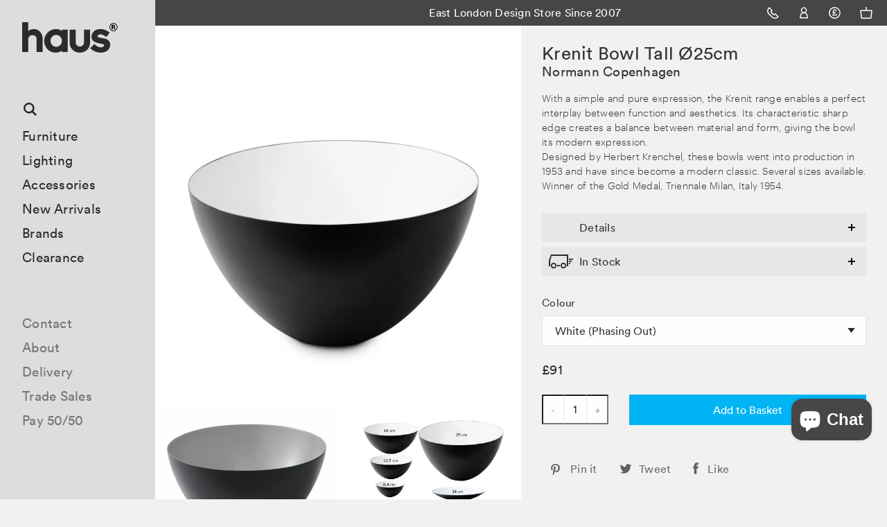

--- FILE ---
content_type: text/html; charset=utf-8
request_url: https://hauslondon.com/products/krenit-bowl-tall-by-herbert-krenchel
body_size: 29594
content:
<!DOCTYPE html>
<html class="no-js s__menu-overlay __announcement">
<head>
<script>
  window.consentmo_gcm_initial_state = "";
  window.consentmo_gcm_state = "0";
  window.consentmo_gcm_security_storage = "strict";
  window.consentmo_gcm_ad_storage = "marketing";
  window.consentmo_gcm_analytics_storage = "analytics";
  window.consentmo_gcm_functionality_storage = "functionality";
  window.consentmo_gcm_personalization_storage = "functionality";
  window.consentmo_gcm_ads_data_redaction = "true";
  window.consentmo_gcm_url_passthrough = "false";
  window.consentmo_gcm_data_layer_name = "dataLayer";
  
  // Google Consent Mode V2 integration script from Consentmo GDPR
  window.isenseRules = {};
  window.isenseRules.gcm = {
      gcmVersion: 2,
      integrationVersion: 3,
      customChanges: false,
      consentUpdated: false,
      initialState: 7,
      isCustomizationEnabled: false,
      adsDataRedaction: true,
      urlPassthrough: false,
      dataLayer: 'dataLayer',
      categories: { ad_personalization: "marketing", ad_storage: "marketing", ad_user_data: "marketing", analytics_storage: "analytics", functionality_storage: "functionality", personalization_storage: "functionality", security_storage: "strict"},
      storage: { ad_personalization: "false", ad_storage: "false", ad_user_data: "false", analytics_storage: "false", functionality_storage: "false", personalization_storage: "false", security_storage: "false", wait_for_update: 2000 }
  };
  if(window.consentmo_gcm_state !== null && window.consentmo_gcm_state !== "" && window.consentmo_gcm_state !== "0") {
    window.isenseRules.gcm.isCustomizationEnabled = true;
    window.isenseRules.gcm.initialState = window.consentmo_gcm_initial_state === null || window.consentmo_gcm_initial_state.trim() === "" ? window.isenseRules.gcm.initialState : window.consentmo_gcm_initial_state;
    window.isenseRules.gcm.categories.ad_storage = window.consentmo_gcm_ad_storage === null || window.consentmo_gcm_ad_storage.trim() === "" ? window.isenseRules.gcm.categories.ad_storage : window.consentmo_gcm_ad_storage;
    window.isenseRules.gcm.categories.ad_user_data = window.consentmo_gcm_ad_storage === null || window.consentmo_gcm_ad_storage.trim() === "" ? window.isenseRules.gcm.categories.ad_user_data : window.consentmo_gcm_ad_storage;
    window.isenseRules.gcm.categories.ad_personalization = window.consentmo_gcm_ad_storage === null || window.consentmo_gcm_ad_storage.trim() === "" ? window.isenseRules.gcm.categories.ad_personalization : window.consentmo_gcm_ad_storage;
    window.isenseRules.gcm.categories.analytics_storage = window.consentmo_gcm_analytics_storage === null || window.consentmo_gcm_analytics_storage.trim() === "" ? window.isenseRules.gcm.categories.analytics_storage : window.consentmo_gcm_analytics_storage;
    window.isenseRules.gcm.categories.functionality_storage = window.consentmo_gcm_functionality_storage === null || window.consentmo_gcm_functionality_storage.trim() === "" ? window.isenseRules.gcm.categories.functionality_storage : window.consentmo_gcm_functionality_storage;
    window.isenseRules.gcm.categories.personalization_storage = window.consentmo_gcm_personalization_storage === null || window.consentmo_gcm_personalization_storage.trim() === "" ? window.isenseRules.gcm.categories.personalization_storage : window.consentmo_gcm_personalization_storage;
    window.isenseRules.gcm.categories.security_storage = window.consentmo_gcm_security_storage === null || window.consentmo_gcm_security_storage.trim() === "" ? window.isenseRules.gcm.categories.security_storage : window.consentmo_gcm_security_storage;
    window.isenseRules.gcm.urlPassthrough = window.consentmo_gcm_url_passthrough === null || window.consentmo_gcm_url_passthrough.trim() === "" ? window.isenseRules.gcm.urlPassthrough : window.consentmo_gcm_url_passthrough;
    window.isenseRules.gcm.adsDataRedaction = window.consentmo_gcm_ads_data_redaction === null || window.consentmo_gcm_ads_data_redaction.trim() === "" ? window.isenseRules.gcm.adsDataRedaction : window.consentmo_gcm_ads_data_redaction;
    window.isenseRules.gcm.dataLayer = window.consentmo_gcm_data_layer_name === null || window.consentmo_gcm_data_layer_name.trim() === "" ? window.isenseRules.gcm.dataLayer : window.consentmo_gcm_data_layer_name;
  }
  window.isenseRules.initializeGcm = function (rules) {
    if(window.isenseRules.gcm.isCustomizationEnabled) {
      rules.initialState = window.isenseRules.gcm.initialState;
      rules.urlPassthrough = window.isenseRules.gcm.urlPassthrough === true || window.isenseRules.gcm.urlPassthrough === 'true';
      rules.adsDataRedaction = window.isenseRules.gcm.adsDataRedaction === true || window.isenseRules.gcm.adsDataRedaction === 'true';
    }
    
    let initialState = parseInt(rules.initialState);
    let marketingBlocked = initialState === 0 || initialState === 2 || initialState === 5 || initialState === 7;
    let analyticsBlocked = initialState === 0 || initialState === 3 || initialState === 6 || initialState === 7;
    let functionalityBlocked = initialState === 4 || initialState === 5 || initialState === 6 || initialState === 7;

    let gdprCache = localStorage.getItem('gdprCache') ? JSON.parse(localStorage.getItem('gdprCache')) : null;
    if (gdprCache && typeof gdprCache.updatedPreferences !== "undefined") {
      let updatedPreferences = gdprCache.updatedPreferences;
      marketingBlocked = parseInt(updatedPreferences.indexOf('marketing')) > -1;
      analyticsBlocked = parseInt(updatedPreferences.indexOf('analytics')) > -1;
      functionalityBlocked = parseInt(updatedPreferences.indexOf('functionality')) > -1;
    }

    Object.entries(rules.categories).forEach(category => {
      if(rules.storage.hasOwnProperty(category[0])) {
        switch(category[1]) {
          case 'strict':
            rules.storage[category[0]] = "granted";
            break;
          case 'marketing':
            rules.storage[category[0]] = marketingBlocked ? "denied" : "granted";
            break;
          case 'analytics':
            rules.storage[category[0]] = analyticsBlocked ? "denied" : "granted";
            break;
          case 'functionality':
            rules.storage[category[0]] = functionalityBlocked ? "denied" : "granted";
            break;
        }
      }
    });
    rules.consentUpdated = true;
    isenseRules.gcm = rules;
  }

  // Google Consent Mode - initialization start
  window.isenseRules.initializeGcm({
    ...window.isenseRules.gcm,
    adsDataRedaction: true,
    urlPassthrough: false,
    initialState: 7
  });

  /*
  * initialState acceptable values:
  * 0 - Set both ad_storage and analytics_storage to denied
  * 1 - Set all categories to granted
  * 2 - Set only ad_storage to denied
  * 3 - Set only analytics_storage to denied
  * 4 - Set only functionality_storage to denied
  * 5 - Set both ad_storage and functionality_storage to denied
  * 6 - Set both analytics_storage and functionality_storage to denied
  * 7 - Set all categories to denied
  */

  window[window.isenseRules.gcm.dataLayer] = window[window.isenseRules.gcm.dataLayer] || [];
  function gtag() { window[window.isenseRules.gcm.dataLayer].push(arguments); }
  gtag("consent", "default", isenseRules.gcm.storage);
  isenseRules.gcm.adsDataRedaction && gtag("set", "ads_data_redaction", isenseRules.gcm.adsDataRedaction);
  isenseRules.gcm.urlPassthrough && gtag("set", "url_passthrough", isenseRules.gcm.urlPassthrough);
</script>
  <meta name="google-site-verification" content="BpeJNzam60hkKOT7pdHBW2HdvImjDACvppycZQ6iCSw" />


  <meta charset="UTF-8" />
  <meta name="viewport" content="width=device-width,initial-scale=1.0" />
  <meta name="google-site-verification" content="MtHnerss-yU9kXOZ_T1jX0_chE6S4qteC4pe_Nb7SX4" />
  <meta name="msvalidate.01" content="2D8297291470324F785BAB6D94116BCB" />
  <!-- Title and description ================================================== -->
  <title>
  Krenit Bowl Tall Ø25cm by Normann Copenhagen &mdash; haus®
  </title>
  <meta name="format-detection" content="telephone=no" />

  <link rel="icon" href="//hauslondon.com/cdn/shop/t/3/assets/haus_Favicon_32x32.png?v=33685367121220049901493822019"/>
  <link rel="icon" href="//hauslondon.com/cdn/shop/t/3/assets/haus_Favicon_64x64.png?v=24700917928441032321493822019"/>
  <link rel="icon" href="//hauslondon.com/cdn/shop/t/3/assets/haus_Favicon_72x72.png?v=104832824208587468131493822020"/>
  <link rel="icon" href="//hauslondon.com/cdn/shop/t/3/assets/haus_Favicon_144x144.png?v=1163191693871300301493822019"/>

  
    <meta name="description" content="haus® is official stockist of all Normann Copenhagen accessories. With a simple and pure expression, the Krenit range is a contemporary classic.">
  

  <meta id="AdminifyShopifyUrl" name="shopify_url" content="hauslondon.myshopify.com"/>
  <meta id="AdminifyShopifyEdit" name="product" content="127588160"/>

  <script>
  var _rollbarConfig = {
      accessToken: "c963314f27014f83ba63b1ba5db8bf7e",
      captureUncaught: true,
      payload: {
          environment: "production"
      }};
  !function(r){function e(t){if(o[t])return o[t].exports;var n=o[t]={exports:{},id:t,loaded:!1};return r[t].call(n.exports,n,n.exports,e),n.loaded=!0,n.exports}var o={};return e.m=r,e.c=o,e.p="",e(0)}([function(r,e,o){"use strict";var t=o(1).Rollbar,n=o(2);_rollbarConfig.rollbarJsUrl=_rollbarConfig.rollbarJsUrl||"https://d37gvrvc0wt4s1.cloudfront.net/js/v1.9/rollbar.min.js";var a=t.init(window,_rollbarConfig),i=n(a,_rollbarConfig);a.loadFull(window,document,!_rollbarConfig.async,_rollbarConfig,i)},function(r,e){"use strict";function o(r){return function(){try{return r.apply(this,arguments)}catch(e){try{console.error("[Rollbar]: Internal error",e)}catch(o){}}}}function t(r,e,o){window._rollbarWrappedError&&(o[4]||(o[4]=window._rollbarWrappedError),o[5]||(o[5]=window._rollbarWrappedError._rollbarContext),window._rollbarWrappedError=null),r.uncaughtError.apply(r,o),e&&e.apply(window,o)}function n(r){var e=function(){var e=Array.prototype.slice.call(arguments,0);t(r,r._rollbarOldOnError,e)};return e.belongsToShim=!0,e}function a(r){this.shimId=++c,this.notifier=null,this.parentShim=r,this._rollbarOldOnError=null}function i(r){var e=a;return o(function(){if(this.notifier)return this.notifier[r].apply(this.notifier,arguments);var o=this,t="scope"===r;t&&(o=new e(this));var n=Array.prototype.slice.call(arguments,0),a={shim:o,method:r,args:n,ts:new Date};return window._rollbarShimQueue.push(a),t?o:void 0})}function l(r,e){if(e.hasOwnProperty&&e.hasOwnProperty("addEventListener")){var o=e.addEventListener;e.addEventListener=function(e,t,n){o.call(this,e,r.wrap(t),n)};var t=e.removeEventListener;e.removeEventListener=function(r,e,o){t.call(this,r,e&&e._wrapped?e._wrapped:e,o)}}}var c=0;a.init=function(r,e){var t=e.globalAlias||"Rollbar";if("object"==typeof r[t])return r[t];r._rollbarShimQueue=[],r._rollbarWrappedError=null,e=e||{};var i=new a;return o(function(){if(i.configure(e),e.captureUncaught){i._rollbarOldOnError=r.onerror,r.onerror=n(i);var o,a,c="EventTarget,Window,Node,ApplicationCache,AudioTrackList,ChannelMergerNode,CryptoOperation,EventSource,FileReader,HTMLUnknownElement,IDBDatabase,IDBRequest,IDBTransaction,KeyOperation,MediaController,MessagePort,ModalWindow,Notification,SVGElementInstance,Screen,TextTrack,TextTrackCue,TextTrackList,WebSocket,WebSocketWorker,Worker,XMLHttpRequest,XMLHttpRequestEventTarget,XMLHttpRequestUpload".split(",");for(o=0;o<c.length;++o)a=c[o],r[a]&&r[a].prototype&&l(i,r[a].prototype)}return e.captureUnhandledRejections&&(i._unhandledRejectionHandler=function(r){var e=r.reason,o=r.promise,t=r.detail;!e&&t&&(e=t.reason,o=t.promise),i.unhandledRejection(e,o)},r.addEventListener("unhandledrejection",i._unhandledRejectionHandler)),r[t]=i,i})()},a.prototype.loadFull=function(r,e,t,n,a){var i=function(){var e;if(void 0===r._rollbarPayloadQueue){var o,t,n,i;for(e=new Error("rollbar.js did not load");o=r._rollbarShimQueue.shift();)for(n=o.args,i=0;i<n.length;++i)if(t=n[i],"function"==typeof t){t(e);break}}"function"==typeof a&&a(e)},l=!1,c=e.createElement("script"),p=e.getElementsByTagName("script")[0],d=p.parentNode;c.crossOrigin="",c.src=n.rollbarJsUrl,c.async=!t,c.onload=c.onreadystatechange=o(function(){if(!(l||this.readyState&&"loaded"!==this.readyState&&"complete"!==this.readyState)){c.onload=c.onreadystatechange=null;try{d.removeChild(c)}catch(r){}l=!0,i()}}),d.insertBefore(c,p)},a.prototype.wrap=function(r,e){try{var o;if(o="function"==typeof e?e:function(){return e||{}},"function"!=typeof r)return r;if(r._isWrap)return r;if(!r._wrapped){r._wrapped=function(){try{return r.apply(this,arguments)}catch(e){throw"string"==typeof e&&(e=new String(e)),e._rollbarContext=o()||{},e._rollbarContext._wrappedSource=r.toString(),window._rollbarWrappedError=e,e}},r._wrapped._isWrap=!0;for(var t in r)r.hasOwnProperty(t)&&(r._wrapped[t]=r[t])}return r._wrapped}catch(n){return r}};for(var p="log,debug,info,warn,warning,error,critical,global,configure,scope,uncaughtError,unhandledRejection".split(","),d=0;d<p.length;++d)a.prototype[p[d]]=i(p[d]);r.exports={Rollbar:a,_rollbarWindowOnError:t}},function(r,e){"use strict";r.exports=function(r,e){return function(o){if(!o&&!window._rollbarInitialized){var t=window.RollbarNotifier,n=e||{},a=n.globalAlias||"Rollbar",i=window.Rollbar.init(n,r);i._processShimQueue(window._rollbarShimQueue||[]),window[a]=i,window._rollbarInitialized=!0,t.processPayloads()}}}}]);
  </script>

  
  <script>
  window['_fs_debug'] = false;
  window['_fs_host'] = 'fullstory.com';
  window['_fs_org'] = '59PZ4';
  window['_fs_namespace'] = 'FS';
  (function(m,n,e,t,l,o,g,y){
      if (e in m && m.console && m.console.log) { m.console.log('FullStory namespace conflict. Please set window["_fs_namespace"].'); return;}
      g=m[e]=function(a,b){g.q?g.q.push([a,b]):g._api(a,b);};g.q=[];
      o=n.createElement(t);o.async=1;o.src='https://'+_fs_host+'/s/fs.js';
      y=n.getElementsByTagName(t)[0];y.parentNode.insertBefore(o,y);
      g.identify=function(i,v){g(l,{uid:i});if(v)g(l,v)};g.setUserVars=function(v){g(l,v)};
      g.identifyAccount=function(i,v){o='account';v=v||{};v.acctId=i;g(o,v)};
      g.clearUserCookie=function(c,d,i){if(!c || document.cookie.match('fs_uid=[`;`]*`[`;`]*`[`;`]*`')){
      d=n.domain;while(1){n.cookie='fs_uid=;domain='+d+
      ';path=/;expires='+new Date(0).toUTCString();i=d.indexOf('.');if(i<0)break;d=d.slice(i+1)}}};
  })(window,document,window['_fs_namespace'],'script','user');
  </script>
  

  <!-- Product meta ================================================== -->
  

  <meta property="og:type" content="product">
  <meta property="og:title" content="Krenit Bowl Tall Ø25cm by Normann Copenhagen">
  
  <meta property="og:image" content="http://hauslondon.com/cdn/shop/files/353176_Normann_Copenhagen_Krenit_Bowl_5_Dusty_Green_grande.jpg?v=1732029742">
  <meta property="og:image:secure_url" content="https://hauslondon.com/cdn/shop/files/353176_Normann_Copenhagen_Krenit_Bowl_5_Dusty_Green_grande.jpg?v=1732029742">
  
  <meta property="og:image" content="http://hauslondon.com/cdn/shop/files/353120_Krenit_Bowl_Grey_5_TrueToSize_grande.jpg?v=1732029748">
  <meta property="og:image:secure_url" content="https://hauslondon.com/cdn/shop/files/353120_Krenit_Bowl_Grey_5_TrueToSize_grande.jpg?v=1732029748">
  
  <meta property="og:image" content="http://hauslondon.com/cdn/shop/products/353120_Krenit_Bowl_Grey_O25_TrueToSize_grande.jpg?v=1711377950">
  <meta property="og:image:secure_url" content="https://hauslondon.com/cdn/shop/products/353120_Krenit_Bowl_Grey_O25_TrueToSize_grande.jpg?v=1711377950">
  
  <meta property="og:price:amount" content="91.00">
  <meta property="og:price:currency" content="GBP">


  <meta property="og:description" content="haus® is official stockist of all Normann Copenhagen accessories. With a simple and pure expression, the Krenit range is a contemporary classic.">

  <meta property="og:url" content="https://hauslondon.com/products/krenit-bowl-tall-by-herbert-krenchel">
  <meta property="og:site_name" content="haus®">

  




  <meta name="twitter:card" content="product">
  <meta name="twitter:title" content="Krenit Bowl Tall Ø25cm by Normann Copenhagen">
  <meta name="twitter:description" content="With a simple and pure expression, the Krenit range enables a perfect interplay between function and aesthetics. Its characteristic sharp edge creates a balance between material and form, giving the bowl its modern expression.Designed by Herbert Krenchel, these bowls went into production in 1953 and have since become a modern classic. Several sizes available.Winner of the Gold Medal, Triennale Milan, Italy 1954.
Details

MaterialsMade from enamel and iron. Clean with warm water and wipe thoroughly. Avoid use of steel kitchen utensils, microwave and dishwasher. Not dishwasher safe. We recommend that you use oil on the edge on a regular basis to prevent rust.
DimensionsØ 25 x Height 14cm3.5 L capacity">
  <meta name="twitter:image" content="https://hauslondon.com/cdn/shop/files/353176_Normann_Copenhagen_Krenit_Bowl_5_Dusty_Green_medium.jpg?v=1732029742">
  <meta name="twitter:image:width" content="240">
  <meta name="twitter:image:height" content="240">
  <meta name="twitter:label1" content="Price">
  <meta name="twitter:data1" content="From &amp;pound;91.00 GBP">
  
  <meta name="twitter:label2" content="Brand">
  <meta name="twitter:data2" content="Normann Copenhagen">
  



  <link rel="canonical" href="https://hauslondon.com/products/krenit-bowl-tall-by-herbert-krenchel">
  <meta name="fullcss" content="//hauslondon.com/cdn/shop/t/3/assets/screen.scss.css?v=16641231723436174381770033841"/>
  <!-- CSS ================================================== -->
  <style>.product-colourways--label{display:block;margin-bottom:.9375rem}@media screen and (min-width: 48.5em){.small--only{border:0;clip:rect(0 0 0 0);height:1px;margin:-1px;overflow:hidden;padding:0;position:absolute;width:1px}}.h-nc{opacity:0}
</style>
  
    <link href="//hauslondon.com/cdn/shop/t/3/assets/screen.scss.css?v=16641231723436174381770033841" rel="stylesheet" type="text/css" media="all" />
  

  <!-- Header hook for plugins ================================================== -->
  
  <script>window.performance && window.performance.mark && window.performance.mark('shopify.content_for_header.start');</script><meta name="google-site-verification" content="BpeJNzam60hkKOT7pdHBW2HdvImjDACvppycZQ6iCSw">
<meta id="shopify-digital-wallet" name="shopify-digital-wallet" content="/532792/digital_wallets/dialog">
<meta name="shopify-checkout-api-token" content="85010b7c305ec16c2a4776055316a474">
<link rel="alternate" type="application/json+oembed" href="https://hauslondon.com/products/krenit-bowl-tall-by-herbert-krenchel.oembed">
<script async="async" src="/checkouts/internal/preloads.js?locale=en-GB"></script>
<link rel="preconnect" href="https://shop.app" crossorigin="anonymous">
<script async="async" src="https://shop.app/checkouts/internal/preloads.js?locale=en-GB&shop_id=532792" crossorigin="anonymous"></script>
<script id="apple-pay-shop-capabilities" type="application/json">{"shopId":532792,"countryCode":"GB","currencyCode":"GBP","merchantCapabilities":["supports3DS"],"merchantId":"gid:\/\/shopify\/Shop\/532792","merchantName":"haus®","requiredBillingContactFields":["postalAddress","email","phone"],"requiredShippingContactFields":["postalAddress","email","phone"],"shippingType":"shipping","supportedNetworks":["visa","maestro","masterCard","amex","discover","elo"],"total":{"type":"pending","label":"haus®","amount":"1.00"},"shopifyPaymentsEnabled":true,"supportsSubscriptions":true}</script>
<script id="shopify-features" type="application/json">{"accessToken":"85010b7c305ec16c2a4776055316a474","betas":["rich-media-storefront-analytics"],"domain":"hauslondon.com","predictiveSearch":true,"shopId":532792,"locale":"en"}</script>
<script>var Shopify = Shopify || {};
Shopify.shop = "hauslondon.myshopify.com";
Shopify.locale = "en";
Shopify.currency = {"active":"GBP","rate":"1.0"};
Shopify.country = "GB";
Shopify.theme = {"name":"Haus London - Production","id":46062277,"schema_name":null,"schema_version":null,"theme_store_id":null,"role":"main"};
Shopify.theme.handle = "null";
Shopify.theme.style = {"id":null,"handle":null};
Shopify.cdnHost = "hauslondon.com/cdn";
Shopify.routes = Shopify.routes || {};
Shopify.routes.root = "/";</script>
<script type="module">!function(o){(o.Shopify=o.Shopify||{}).modules=!0}(window);</script>
<script>!function(o){function n(){var o=[];function n(){o.push(Array.prototype.slice.apply(arguments))}return n.q=o,n}var t=o.Shopify=o.Shopify||{};t.loadFeatures=n(),t.autoloadFeatures=n()}(window);</script>
<script>
  window.ShopifyPay = window.ShopifyPay || {};
  window.ShopifyPay.apiHost = "shop.app\/pay";
  window.ShopifyPay.redirectState = null;
</script>
<script id="shop-js-analytics" type="application/json">{"pageType":"product"}</script>
<script defer="defer" async type="module" src="//hauslondon.com/cdn/shopifycloud/shop-js/modules/v2/client.init-shop-cart-sync_BN7fPSNr.en.esm.js"></script>
<script defer="defer" async type="module" src="//hauslondon.com/cdn/shopifycloud/shop-js/modules/v2/chunk.common_Cbph3Kss.esm.js"></script>
<script defer="defer" async type="module" src="//hauslondon.com/cdn/shopifycloud/shop-js/modules/v2/chunk.modal_DKumMAJ1.esm.js"></script>
<script type="module">
  await import("//hauslondon.com/cdn/shopifycloud/shop-js/modules/v2/client.init-shop-cart-sync_BN7fPSNr.en.esm.js");
await import("//hauslondon.com/cdn/shopifycloud/shop-js/modules/v2/chunk.common_Cbph3Kss.esm.js");
await import("//hauslondon.com/cdn/shopifycloud/shop-js/modules/v2/chunk.modal_DKumMAJ1.esm.js");

  window.Shopify.SignInWithShop?.initShopCartSync?.({"fedCMEnabled":true,"windoidEnabled":true});

</script>
<script>
  window.Shopify = window.Shopify || {};
  if (!window.Shopify.featureAssets) window.Shopify.featureAssets = {};
  window.Shopify.featureAssets['shop-js'] = {"shop-cart-sync":["modules/v2/client.shop-cart-sync_CJVUk8Jm.en.esm.js","modules/v2/chunk.common_Cbph3Kss.esm.js","modules/v2/chunk.modal_DKumMAJ1.esm.js"],"init-fed-cm":["modules/v2/client.init-fed-cm_7Fvt41F4.en.esm.js","modules/v2/chunk.common_Cbph3Kss.esm.js","modules/v2/chunk.modal_DKumMAJ1.esm.js"],"init-shop-email-lookup-coordinator":["modules/v2/client.init-shop-email-lookup-coordinator_Cc088_bR.en.esm.js","modules/v2/chunk.common_Cbph3Kss.esm.js","modules/v2/chunk.modal_DKumMAJ1.esm.js"],"init-windoid":["modules/v2/client.init-windoid_hPopwJRj.en.esm.js","modules/v2/chunk.common_Cbph3Kss.esm.js","modules/v2/chunk.modal_DKumMAJ1.esm.js"],"shop-button":["modules/v2/client.shop-button_B0jaPSNF.en.esm.js","modules/v2/chunk.common_Cbph3Kss.esm.js","modules/v2/chunk.modal_DKumMAJ1.esm.js"],"shop-cash-offers":["modules/v2/client.shop-cash-offers_DPIskqss.en.esm.js","modules/v2/chunk.common_Cbph3Kss.esm.js","modules/v2/chunk.modal_DKumMAJ1.esm.js"],"shop-toast-manager":["modules/v2/client.shop-toast-manager_CK7RT69O.en.esm.js","modules/v2/chunk.common_Cbph3Kss.esm.js","modules/v2/chunk.modal_DKumMAJ1.esm.js"],"init-shop-cart-sync":["modules/v2/client.init-shop-cart-sync_BN7fPSNr.en.esm.js","modules/v2/chunk.common_Cbph3Kss.esm.js","modules/v2/chunk.modal_DKumMAJ1.esm.js"],"init-customer-accounts-sign-up":["modules/v2/client.init-customer-accounts-sign-up_CfPf4CXf.en.esm.js","modules/v2/client.shop-login-button_DeIztwXF.en.esm.js","modules/v2/chunk.common_Cbph3Kss.esm.js","modules/v2/chunk.modal_DKumMAJ1.esm.js"],"pay-button":["modules/v2/client.pay-button_CgIwFSYN.en.esm.js","modules/v2/chunk.common_Cbph3Kss.esm.js","modules/v2/chunk.modal_DKumMAJ1.esm.js"],"init-customer-accounts":["modules/v2/client.init-customer-accounts_DQ3x16JI.en.esm.js","modules/v2/client.shop-login-button_DeIztwXF.en.esm.js","modules/v2/chunk.common_Cbph3Kss.esm.js","modules/v2/chunk.modal_DKumMAJ1.esm.js"],"avatar":["modules/v2/client.avatar_BTnouDA3.en.esm.js"],"init-shop-for-new-customer-accounts":["modules/v2/client.init-shop-for-new-customer-accounts_CsZy_esa.en.esm.js","modules/v2/client.shop-login-button_DeIztwXF.en.esm.js","modules/v2/chunk.common_Cbph3Kss.esm.js","modules/v2/chunk.modal_DKumMAJ1.esm.js"],"shop-follow-button":["modules/v2/client.shop-follow-button_BRMJjgGd.en.esm.js","modules/v2/chunk.common_Cbph3Kss.esm.js","modules/v2/chunk.modal_DKumMAJ1.esm.js"],"checkout-modal":["modules/v2/client.checkout-modal_B9Drz_yf.en.esm.js","modules/v2/chunk.common_Cbph3Kss.esm.js","modules/v2/chunk.modal_DKumMAJ1.esm.js"],"shop-login-button":["modules/v2/client.shop-login-button_DeIztwXF.en.esm.js","modules/v2/chunk.common_Cbph3Kss.esm.js","modules/v2/chunk.modal_DKumMAJ1.esm.js"],"lead-capture":["modules/v2/client.lead-capture_DXYzFM3R.en.esm.js","modules/v2/chunk.common_Cbph3Kss.esm.js","modules/v2/chunk.modal_DKumMAJ1.esm.js"],"shop-login":["modules/v2/client.shop-login_CA5pJqmO.en.esm.js","modules/v2/chunk.common_Cbph3Kss.esm.js","modules/v2/chunk.modal_DKumMAJ1.esm.js"],"payment-terms":["modules/v2/client.payment-terms_BxzfvcZJ.en.esm.js","modules/v2/chunk.common_Cbph3Kss.esm.js","modules/v2/chunk.modal_DKumMAJ1.esm.js"]};
</script>
<script>(function() {
  var isLoaded = false;
  function asyncLoad() {
    if (isLoaded) return;
    isLoaded = true;
    var urls = ["\/\/shopify.privy.com\/widget.js?shop=hauslondon.myshopify.com","\/\/full-page-zoom.product-image-zoom.com\/js\/core\/main.min.js?timestamp=1714484468\u0026shop=hauslondon.myshopify.com","https:\/\/static.klaviyo.com\/onsite\/js\/RwkLu6\/klaviyo.js?company_id=RwkLu6\u0026shop=hauslondon.myshopify.com"];
    for (var i = 0; i < urls.length; i++) {
      var s = document.createElement('script');
      s.type = 'text/javascript';
      s.async = true;
      s.src = urls[i];
      var x = document.getElementsByTagName('script')[0];
      x.parentNode.insertBefore(s, x);
    }
  };
  if(window.attachEvent) {
    window.attachEvent('onload', asyncLoad);
  } else {
    window.addEventListener('load', asyncLoad, false);
  }
})();</script>
<script id="__st">var __st={"a":532792,"offset":0,"reqid":"de1aa0a7-4ba1-4dfd-bac1-48df09eb11d4-1770034331","pageurl":"hauslondon.com\/products\/krenit-bowl-tall-by-herbert-krenchel","u":"c786c00c0f28","p":"product","rtyp":"product","rid":127588160};</script>
<script>window.ShopifyPaypalV4VisibilityTracking = true;</script>
<script id="captcha-bootstrap">!function(){'use strict';const t='contact',e='account',n='new_comment',o=[[t,t],['blogs',n],['comments',n],[t,'customer']],c=[[e,'customer_login'],[e,'guest_login'],[e,'recover_customer_password'],[e,'create_customer']],r=t=>t.map((([t,e])=>`form[action*='/${t}']:not([data-nocaptcha='true']) input[name='form_type'][value='${e}']`)).join(','),a=t=>()=>t?[...document.querySelectorAll(t)].map((t=>t.form)):[];function s(){const t=[...o],e=r(t);return a(e)}const i='password',u='form_key',d=['recaptcha-v3-token','g-recaptcha-response','h-captcha-response',i],f=()=>{try{return window.sessionStorage}catch{return}},m='__shopify_v',_=t=>t.elements[u];function p(t,e,n=!1){try{const o=window.sessionStorage,c=JSON.parse(o.getItem(e)),{data:r}=function(t){const{data:e,action:n}=t;return t[m]||n?{data:e,action:n}:{data:t,action:n}}(c);for(const[e,n]of Object.entries(r))t.elements[e]&&(t.elements[e].value=n);n&&o.removeItem(e)}catch(o){console.error('form repopulation failed',{error:o})}}const l='form_type',E='cptcha';function T(t){t.dataset[E]=!0}const w=window,h=w.document,L='Shopify',v='ce_forms',y='captcha';let A=!1;((t,e)=>{const n=(g='f06e6c50-85a8-45c8-87d0-21a2b65856fe',I='https://cdn.shopify.com/shopifycloud/storefront-forms-hcaptcha/ce_storefront_forms_captcha_hcaptcha.v1.5.2.iife.js',D={infoText:'Protected by hCaptcha',privacyText:'Privacy',termsText:'Terms'},(t,e,n)=>{const o=w[L][v],c=o.bindForm;if(c)return c(t,g,e,D).then(n);var r;o.q.push([[t,g,e,D],n]),r=I,A||(h.body.append(Object.assign(h.createElement('script'),{id:'captcha-provider',async:!0,src:r})),A=!0)});var g,I,D;w[L]=w[L]||{},w[L][v]=w[L][v]||{},w[L][v].q=[],w[L][y]=w[L][y]||{},w[L][y].protect=function(t,e){n(t,void 0,e),T(t)},Object.freeze(w[L][y]),function(t,e,n,w,h,L){const[v,y,A,g]=function(t,e,n){const i=e?o:[],u=t?c:[],d=[...i,...u],f=r(d),m=r(i),_=r(d.filter((([t,e])=>n.includes(e))));return[a(f),a(m),a(_),s()]}(w,h,L),I=t=>{const e=t.target;return e instanceof HTMLFormElement?e:e&&e.form},D=t=>v().includes(t);t.addEventListener('submit',(t=>{const e=I(t);if(!e)return;const n=D(e)&&!e.dataset.hcaptchaBound&&!e.dataset.recaptchaBound,o=_(e),c=g().includes(e)&&(!o||!o.value);(n||c)&&t.preventDefault(),c&&!n&&(function(t){try{if(!f())return;!function(t){const e=f();if(!e)return;const n=_(t);if(!n)return;const o=n.value;o&&e.removeItem(o)}(t);const e=Array.from(Array(32),(()=>Math.random().toString(36)[2])).join('');!function(t,e){_(t)||t.append(Object.assign(document.createElement('input'),{type:'hidden',name:u})),t.elements[u].value=e}(t,e),function(t,e){const n=f();if(!n)return;const o=[...t.querySelectorAll(`input[type='${i}']`)].map((({name:t})=>t)),c=[...d,...o],r={};for(const[a,s]of new FormData(t).entries())c.includes(a)||(r[a]=s);n.setItem(e,JSON.stringify({[m]:1,action:t.action,data:r}))}(t,e)}catch(e){console.error('failed to persist form',e)}}(e),e.submit())}));const S=(t,e)=>{t&&!t.dataset[E]&&(n(t,e.some((e=>e===t))),T(t))};for(const o of['focusin','change'])t.addEventListener(o,(t=>{const e=I(t);D(e)&&S(e,y())}));const B=e.get('form_key'),M=e.get(l),P=B&&M;t.addEventListener('DOMContentLoaded',(()=>{const t=y();if(P)for(const e of t)e.elements[l].value===M&&p(e,B);[...new Set([...A(),...v().filter((t=>'true'===t.dataset.shopifyCaptcha))])].forEach((e=>S(e,t)))}))}(h,new URLSearchParams(w.location.search),n,t,e,['guest_login'])})(!0,!0)}();</script>
<script integrity="sha256-4kQ18oKyAcykRKYeNunJcIwy7WH5gtpwJnB7kiuLZ1E=" data-source-attribution="shopify.loadfeatures" defer="defer" src="//hauslondon.com/cdn/shopifycloud/storefront/assets/storefront/load_feature-a0a9edcb.js" crossorigin="anonymous"></script>
<script crossorigin="anonymous" defer="defer" src="//hauslondon.com/cdn/shopifycloud/storefront/assets/shopify_pay/storefront-65b4c6d7.js?v=20250812"></script>
<script data-source-attribution="shopify.dynamic_checkout.dynamic.init">var Shopify=Shopify||{};Shopify.PaymentButton=Shopify.PaymentButton||{isStorefrontPortableWallets:!0,init:function(){window.Shopify.PaymentButton.init=function(){};var t=document.createElement("script");t.src="https://hauslondon.com/cdn/shopifycloud/portable-wallets/latest/portable-wallets.en.js",t.type="module",document.head.appendChild(t)}};
</script>
<script data-source-attribution="shopify.dynamic_checkout.buyer_consent">
  function portableWalletsHideBuyerConsent(e){var t=document.getElementById("shopify-buyer-consent"),n=document.getElementById("shopify-subscription-policy-button");t&&n&&(t.classList.add("hidden"),t.setAttribute("aria-hidden","true"),n.removeEventListener("click",e))}function portableWalletsShowBuyerConsent(e){var t=document.getElementById("shopify-buyer-consent"),n=document.getElementById("shopify-subscription-policy-button");t&&n&&(t.classList.remove("hidden"),t.removeAttribute("aria-hidden"),n.addEventListener("click",e))}window.Shopify?.PaymentButton&&(window.Shopify.PaymentButton.hideBuyerConsent=portableWalletsHideBuyerConsent,window.Shopify.PaymentButton.showBuyerConsent=portableWalletsShowBuyerConsent);
</script>
<script data-source-attribution="shopify.dynamic_checkout.cart.bootstrap">document.addEventListener("DOMContentLoaded",(function(){function t(){return document.querySelector("shopify-accelerated-checkout-cart, shopify-accelerated-checkout")}if(t())Shopify.PaymentButton.init();else{new MutationObserver((function(e,n){t()&&(Shopify.PaymentButton.init(),n.disconnect())})).observe(document.body,{childList:!0,subtree:!0})}}));
</script>
<link id="shopify-accelerated-checkout-styles" rel="stylesheet" media="screen" href="https://hauslondon.com/cdn/shopifycloud/portable-wallets/latest/accelerated-checkout-backwards-compat.css" crossorigin="anonymous">
<style id="shopify-accelerated-checkout-cart">
        #shopify-buyer-consent {
  margin-top: 1em;
  display: inline-block;
  width: 100%;
}

#shopify-buyer-consent.hidden {
  display: none;
}

#shopify-subscription-policy-button {
  background: none;
  border: none;
  padding: 0;
  text-decoration: underline;
  font-size: inherit;
  cursor: pointer;
}

#shopify-subscription-policy-button::before {
  box-shadow: none;
}

      </style>

<script>window.performance && window.performance.mark && window.performance.mark('shopify.content_for_header.end');</script>
  

  
  <script src="//polyfill-fastly.net/v2/polyfill.min.js"></script>
  <script>/* Modernizr 2.8.2 (Custom Build) | MIT & BSD
 * Build: http://modernizr.com/download/#-fontface-csstransforms-csstransforms3d-touch-cssclasses-teststyles-testprop-testallprops-prefixes-domprefixes-cssclassprefix:supports!
 */
;window.Modernizr=function(a,b,c){function z(a){j.cssText=a}function A(a,b){return z(m.join(a+";")+(b||""))}function B(a,b){return typeof a===b}function C(a,b){return!!~(""+a).indexOf(b)}function D(a,b){for(var d in a){var e=a[d];if(!C(e,"-")&&j[e]!==c)return b=="pfx"?e:!0}return!1}function E(a,b,d){for(var e in a){var f=b[a[e]];if(f!==c)return d===!1?a[e]:B(f,"function")?f.bind(d||b):f}return!1}function F(a,b,c){var d=a.charAt(0).toUpperCase()+a.slice(1),e=(a+" "+o.join(d+" ")+d).split(" ");return B(b,"string")||B(b,"undefined")?D(e,b):(e=(a+" "+p.join(d+" ")+d).split(" "),E(e,b,c))}var d="2.8.2",e={},f=!0,g=b.documentElement,h="modernizr",i=b.createElement(h),j=i.style,k,l={}.toString,m=" -webkit- -moz- -o- -ms- ".split(" "),n="Webkit Moz O ms",o=n.split(" "),p=n.toLowerCase().split(" "),q={},r={},s={},t=[],u=t.slice,v,w=function(a,c,d,e){var f,i,j,k,l=b.createElement("div"),m=b.body,n=m||b.createElement("body");if(parseInt(d,10))while(d--)j=b.createElement("div"),j.id=e?e[d]:h+(d+1),l.appendChild(j);return f=["&#173;",'<style id="s',h,'">',a,"</style>"].join(""),l.id=h,(m?l:n).innerHTML+=f,n.appendChild(l),m||(n.style.background="",n.style.overflow="hidden",k=g.style.overflow,g.style.overflow="hidden",g.appendChild(n)),i=c(l,a),m?l.parentNode.removeChild(l):(n.parentNode.removeChild(n),g.style.overflow=k),!!i},x={}.hasOwnProperty,y;!B(x,"undefined")&&!B(x.call,"undefined")?y=function(a,b){return x.call(a,b)}:y=function(a,b){return b in a&&B(a.constructor.prototype[b],"undefined")},Function.prototype.bind||(Function.prototype.bind=function(b){var c=this;if(typeof c!="function")throw new TypeError;var d=u.call(arguments,1),e=function(){if(this instanceof e){var a=function(){};a.prototype=c.prototype;var f=new a,g=c.apply(f,d.concat(u.call(arguments)));return Object(g)===g?g:f}return c.apply(b,d.concat(u.call(arguments)))};return e}),q.touch=function(){var c;return"ontouchstart"in a||a.DocumentTouch&&b instanceof DocumentTouch?c=!0:w(["@media (",m.join("touch-enabled),("),h,")","{#modernizr{top:9px;position:absolute}}"].join(""),function(a){c=a.offsetTop===9}),c},q.csstransforms=function(){return!!F("transform")},q.csstransforms3d=function(){var a=!!F("perspective");return a&&"webkitPerspective"in g.style&&w("@media (transform-3d),(-webkit-transform-3d){#modernizr{left:9px;position:absolute;height:3px;}}",function(b,c){a=b.offsetLeft===9&&b.offsetHeight===3}),a},q.fontface=function(){var a;return w('@font-face {font-family:"font";src:url("https://")}',function(c,d){var e=b.getElementById("smodernizr"),f=e.sheet||e.styleSheet,g=f?f.cssRules&&f.cssRules[0]?f.cssRules[0].cssText:f.cssText||"":"";a=/src/i.test(g)&&g.indexOf(d.split(" ")[0])===0}),a};for(var G in q)y(q,G)&&(v=G.toLowerCase(),e[v]=q[G](),t.push((e[v]?"":"no-")+v));return e.addTest=function(a,b){if(typeof a=="object")for(var d in a)y(a,d)&&e.addTest(d,a[d]);else{a=a.toLowerCase();if(e[a]!==c)return e;b=typeof b=="function"?b():b,typeof f!="undefined"&&f&&(g.className+=" supports-"+(b?"":"no-")+a),e[a]=b}return e},z(""),i=k=null,e._version=d,e._prefixes=m,e._domPrefixes=p,e._cssomPrefixes=o,e.testProp=function(a){return D([a])},e.testAllProps=F,e.testStyles=w,g.className=g.className.replace(/(^|\s)no-js(\s|$)/,"$1$2")+(f?" supports-js supports-"+t.join(" supports-"):""),e}(this,this.document);</script>
  <script src="//cdnjs.cloudflare.com/ajax/libs/jquery/3.1.0/jquery.min.js"></script>
  
  <script src="//cdnjs.cloudflare.com/ajax/libs/vue/1.0.26/vue.min.js"></script>
  
<script>window.is_hulkpo_installed=true</script>

<!-- Global site tag (gtag.js) - Google Ads: 994931351 -->
<script async src="https://www.googletagmanager.com/gtag/js?id=AW-994931351"></script>
<script>
  window.dataLayer = window.dataLayer || [];
  function gtag(){dataLayer.push(arguments);}
  gtag('js', new Date());

  gtag('config', 'AW-994931351', {'allow_enhanced_conversions': true});
</script>
  
<!-- BEGIN app block: shopify://apps/consentmo-gdpr/blocks/gdpr_cookie_consent/4fbe573f-a377-4fea-9801-3ee0858cae41 -->


<!-- END app block --><script src="https://cdn.shopify.com/extensions/019c0f34-b0c2-78b5-b4b0-899f0a45188a/consentmo-gdpr-616/assets/consentmo_cookie_consent.js" type="text/javascript" defer="defer"></script>
<script src="https://cdn.shopify.com/extensions/e8878072-2f6b-4e89-8082-94b04320908d/inbox-1254/assets/inbox-chat-loader.js" type="text/javascript" defer="defer"></script>
<script src="https://cdn.shopify.com/extensions/019c0be3-14b3-72c1-9826-bd341142283b/downpay-1307/assets/downpay-product-ui.js" type="text/javascript" defer="defer"></script>
<link href="https://cdn.shopify.com/extensions/019c0be3-14b3-72c1-9826-bd341142283b/downpay-1307/assets/downpay-product.css" rel="stylesheet" type="text/css" media="all">
<link href="https://monorail-edge.shopifysvc.com" rel="dns-prefetch">
<script>(function(){if ("sendBeacon" in navigator && "performance" in window) {try {var session_token_from_headers = performance.getEntriesByType('navigation')[0].serverTiming.find(x => x.name == '_s').description;} catch {var session_token_from_headers = undefined;}var session_cookie_matches = document.cookie.match(/_shopify_s=([^;]*)/);var session_token_from_cookie = session_cookie_matches && session_cookie_matches.length === 2 ? session_cookie_matches[1] : "";var session_token = session_token_from_headers || session_token_from_cookie || "";function handle_abandonment_event(e) {var entries = performance.getEntries().filter(function(entry) {return /monorail-edge.shopifysvc.com/.test(entry.name);});if (!window.abandonment_tracked && entries.length === 0) {window.abandonment_tracked = true;var currentMs = Date.now();var navigation_start = performance.timing.navigationStart;var payload = {shop_id: 532792,url: window.location.href,navigation_start,duration: currentMs - navigation_start,session_token,page_type: "product"};window.navigator.sendBeacon("https://monorail-edge.shopifysvc.com/v1/produce", JSON.stringify({schema_id: "online_store_buyer_site_abandonment/1.1",payload: payload,metadata: {event_created_at_ms: currentMs,event_sent_at_ms: currentMs}}));}}window.addEventListener('pagehide', handle_abandonment_event);}}());</script>
<script id="web-pixels-manager-setup">(function e(e,d,r,n,o){if(void 0===o&&(o={}),!Boolean(null===(a=null===(i=window.Shopify)||void 0===i?void 0:i.analytics)||void 0===a?void 0:a.replayQueue)){var i,a;window.Shopify=window.Shopify||{};var t=window.Shopify;t.analytics=t.analytics||{};var s=t.analytics;s.replayQueue=[],s.publish=function(e,d,r){return s.replayQueue.push([e,d,r]),!0};try{self.performance.mark("wpm:start")}catch(e){}var l=function(){var e={modern:/Edge?\/(1{2}[4-9]|1[2-9]\d|[2-9]\d{2}|\d{4,})\.\d+(\.\d+|)|Firefox\/(1{2}[4-9]|1[2-9]\d|[2-9]\d{2}|\d{4,})\.\d+(\.\d+|)|Chrom(ium|e)\/(9{2}|\d{3,})\.\d+(\.\d+|)|(Maci|X1{2}).+ Version\/(15\.\d+|(1[6-9]|[2-9]\d|\d{3,})\.\d+)([,.]\d+|)( \(\w+\)|)( Mobile\/\w+|) Safari\/|Chrome.+OPR\/(9{2}|\d{3,})\.\d+\.\d+|(CPU[ +]OS|iPhone[ +]OS|CPU[ +]iPhone|CPU IPhone OS|CPU iPad OS)[ +]+(15[._]\d+|(1[6-9]|[2-9]\d|\d{3,})[._]\d+)([._]\d+|)|Android:?[ /-](13[3-9]|1[4-9]\d|[2-9]\d{2}|\d{4,})(\.\d+|)(\.\d+|)|Android.+Firefox\/(13[5-9]|1[4-9]\d|[2-9]\d{2}|\d{4,})\.\d+(\.\d+|)|Android.+Chrom(ium|e)\/(13[3-9]|1[4-9]\d|[2-9]\d{2}|\d{4,})\.\d+(\.\d+|)|SamsungBrowser\/([2-9]\d|\d{3,})\.\d+/,legacy:/Edge?\/(1[6-9]|[2-9]\d|\d{3,})\.\d+(\.\d+|)|Firefox\/(5[4-9]|[6-9]\d|\d{3,})\.\d+(\.\d+|)|Chrom(ium|e)\/(5[1-9]|[6-9]\d|\d{3,})\.\d+(\.\d+|)([\d.]+$|.*Safari\/(?![\d.]+ Edge\/[\d.]+$))|(Maci|X1{2}).+ Version\/(10\.\d+|(1[1-9]|[2-9]\d|\d{3,})\.\d+)([,.]\d+|)( \(\w+\)|)( Mobile\/\w+|) Safari\/|Chrome.+OPR\/(3[89]|[4-9]\d|\d{3,})\.\d+\.\d+|(CPU[ +]OS|iPhone[ +]OS|CPU[ +]iPhone|CPU IPhone OS|CPU iPad OS)[ +]+(10[._]\d+|(1[1-9]|[2-9]\d|\d{3,})[._]\d+)([._]\d+|)|Android:?[ /-](13[3-9]|1[4-9]\d|[2-9]\d{2}|\d{4,})(\.\d+|)(\.\d+|)|Mobile Safari.+OPR\/([89]\d|\d{3,})\.\d+\.\d+|Android.+Firefox\/(13[5-9]|1[4-9]\d|[2-9]\d{2}|\d{4,})\.\d+(\.\d+|)|Android.+Chrom(ium|e)\/(13[3-9]|1[4-9]\d|[2-9]\d{2}|\d{4,})\.\d+(\.\d+|)|Android.+(UC? ?Browser|UCWEB|U3)[ /]?(15\.([5-9]|\d{2,})|(1[6-9]|[2-9]\d|\d{3,})\.\d+)\.\d+|SamsungBrowser\/(5\.\d+|([6-9]|\d{2,})\.\d+)|Android.+MQ{2}Browser\/(14(\.(9|\d{2,})|)|(1[5-9]|[2-9]\d|\d{3,})(\.\d+|))(\.\d+|)|K[Aa][Ii]OS\/(3\.\d+|([4-9]|\d{2,})\.\d+)(\.\d+|)/},d=e.modern,r=e.legacy,n=navigator.userAgent;return n.match(d)?"modern":n.match(r)?"legacy":"unknown"}(),u="modern"===l?"modern":"legacy",c=(null!=n?n:{modern:"",legacy:""})[u],f=function(e){return[e.baseUrl,"/wpm","/b",e.hashVersion,"modern"===e.buildTarget?"m":"l",".js"].join("")}({baseUrl:d,hashVersion:r,buildTarget:u}),m=function(e){var d=e.version,r=e.bundleTarget,n=e.surface,o=e.pageUrl,i=e.monorailEndpoint;return{emit:function(e){var a=e.status,t=e.errorMsg,s=(new Date).getTime(),l=JSON.stringify({metadata:{event_sent_at_ms:s},events:[{schema_id:"web_pixels_manager_load/3.1",payload:{version:d,bundle_target:r,page_url:o,status:a,surface:n,error_msg:t},metadata:{event_created_at_ms:s}}]});if(!i)return console&&console.warn&&console.warn("[Web Pixels Manager] No Monorail endpoint provided, skipping logging."),!1;try{return self.navigator.sendBeacon.bind(self.navigator)(i,l)}catch(e){}var u=new XMLHttpRequest;try{return u.open("POST",i,!0),u.setRequestHeader("Content-Type","text/plain"),u.send(l),!0}catch(e){return console&&console.warn&&console.warn("[Web Pixels Manager] Got an unhandled error while logging to Monorail."),!1}}}}({version:r,bundleTarget:l,surface:e.surface,pageUrl:self.location.href,monorailEndpoint:e.monorailEndpoint});try{o.browserTarget=l,function(e){var d=e.src,r=e.async,n=void 0===r||r,o=e.onload,i=e.onerror,a=e.sri,t=e.scriptDataAttributes,s=void 0===t?{}:t,l=document.createElement("script"),u=document.querySelector("head"),c=document.querySelector("body");if(l.async=n,l.src=d,a&&(l.integrity=a,l.crossOrigin="anonymous"),s)for(var f in s)if(Object.prototype.hasOwnProperty.call(s,f))try{l.dataset[f]=s[f]}catch(e){}if(o&&l.addEventListener("load",o),i&&l.addEventListener("error",i),u)u.appendChild(l);else{if(!c)throw new Error("Did not find a head or body element to append the script");c.appendChild(l)}}({src:f,async:!0,onload:function(){if(!function(){var e,d;return Boolean(null===(d=null===(e=window.Shopify)||void 0===e?void 0:e.analytics)||void 0===d?void 0:d.initialized)}()){var d=window.webPixelsManager.init(e)||void 0;if(d){var r=window.Shopify.analytics;r.replayQueue.forEach((function(e){var r=e[0],n=e[1],o=e[2];d.publishCustomEvent(r,n,o)})),r.replayQueue=[],r.publish=d.publishCustomEvent,r.visitor=d.visitor,r.initialized=!0}}},onerror:function(){return m.emit({status:"failed",errorMsg:"".concat(f," has failed to load")})},sri:function(e){var d=/^sha384-[A-Za-z0-9+/=]+$/;return"string"==typeof e&&d.test(e)}(c)?c:"",scriptDataAttributes:o}),m.emit({status:"loading"})}catch(e){m.emit({status:"failed",errorMsg:(null==e?void 0:e.message)||"Unknown error"})}}})({shopId: 532792,storefrontBaseUrl: "https://hauslondon.com",extensionsBaseUrl: "https://extensions.shopifycdn.com/cdn/shopifycloud/web-pixels-manager",monorailEndpoint: "https://monorail-edge.shopifysvc.com/unstable/produce_batch",surface: "storefront-renderer",enabledBetaFlags: ["2dca8a86"],webPixelsConfigList: [{"id":"3165127038","configuration":"{\"businessId\":\"1811FE8845DD44BAD99ABD66\",\"environment\":\"production\",\"debug\":\"false\"}","eventPayloadVersion":"v1","runtimeContext":"STRICT","scriptVersion":"d5ef50063231899b62b2e476e608105a","type":"APP","apiClientId":861484,"privacyPurposes":["ANALYTICS","MARKETING","SALE_OF_DATA"],"dataSharingAdjustments":{"protectedCustomerApprovalScopes":["read_customer_email","read_customer_name","read_customer_personal_data","read_customer_phone"]}},{"id":"890667390","configuration":"{\"config\":\"{\\\"pixel_id\\\":\\\"G-F1HVLDZ26S\\\",\\\"target_country\\\":\\\"GB\\\",\\\"gtag_events\\\":[{\\\"type\\\":\\\"begin_checkout\\\",\\\"action_label\\\":\\\"G-F1HVLDZ26S\\\"},{\\\"type\\\":\\\"search\\\",\\\"action_label\\\":\\\"G-F1HVLDZ26S\\\"},{\\\"type\\\":\\\"view_item\\\",\\\"action_label\\\":[\\\"G-F1HVLDZ26S\\\",\\\"MC-XM281WG7YD\\\"]},{\\\"type\\\":\\\"purchase\\\",\\\"action_label\\\":[\\\"G-F1HVLDZ26S\\\",\\\"MC-XM281WG7YD\\\"]},{\\\"type\\\":\\\"page_view\\\",\\\"action_label\\\":[\\\"G-F1HVLDZ26S\\\",\\\"MC-XM281WG7YD\\\"]},{\\\"type\\\":\\\"add_payment_info\\\",\\\"action_label\\\":\\\"G-F1HVLDZ26S\\\"},{\\\"type\\\":\\\"add_to_cart\\\",\\\"action_label\\\":\\\"G-F1HVLDZ26S\\\"}],\\\"enable_monitoring_mode\\\":false}\"}","eventPayloadVersion":"v1","runtimeContext":"OPEN","scriptVersion":"b2a88bafab3e21179ed38636efcd8a93","type":"APP","apiClientId":1780363,"privacyPurposes":[],"dataSharingAdjustments":{"protectedCustomerApprovalScopes":["read_customer_address","read_customer_email","read_customer_name","read_customer_personal_data","read_customer_phone"]}},{"id":"180650366","eventPayloadVersion":"v1","runtimeContext":"LAX","scriptVersion":"1","type":"CUSTOM","privacyPurposes":["ANALYTICS"],"name":"Google Analytics tag (migrated)"},{"id":"shopify-app-pixel","configuration":"{}","eventPayloadVersion":"v1","runtimeContext":"STRICT","scriptVersion":"0450","apiClientId":"shopify-pixel","type":"APP","privacyPurposes":["ANALYTICS","MARKETING"]},{"id":"shopify-custom-pixel","eventPayloadVersion":"v1","runtimeContext":"LAX","scriptVersion":"0450","apiClientId":"shopify-pixel","type":"CUSTOM","privacyPurposes":["ANALYTICS","MARKETING"]}],isMerchantRequest: false,initData: {"shop":{"name":"haus®","paymentSettings":{"currencyCode":"GBP"},"myshopifyDomain":"hauslondon.myshopify.com","countryCode":"GB","storefrontUrl":"https:\/\/hauslondon.com"},"customer":null,"cart":null,"checkout":null,"productVariants":[{"price":{"amount":91.0,"currencyCode":"GBP"},"product":{"title":"Krenit Bowl Tall Ø25cm by Normann Copenhagen","vendor":"Normann Copenhagen","id":"127588160","untranslatedTitle":"Krenit Bowl Tall Ø25cm by Normann Copenhagen","url":"\/products\/krenit-bowl-tall-by-herbert-krenchel","type":"Accessories"},"id":"288649980","image":{"src":"\/\/hauslondon.com\/cdn\/shop\/products\/Krenit-white-bowl-D25cm.hs.jpeg?v=1711377950"},"sku":"353040","title":"White (Phasing Out)","untranslatedTitle":"White (Phasing Out)"},{"price":{"amount":98.0,"currencyCode":"GBP"},"product":{"title":"Krenit Bowl Tall Ø25cm by Normann Copenhagen","vendor":"Normann Copenhagen","id":"127588160","untranslatedTitle":"Krenit Bowl Tall Ø25cm by Normann Copenhagen","url":"\/products\/krenit-bowl-tall-by-herbert-krenchel","type":"Accessories"},"id":"18348249605","image":{"src":"\/\/hauslondon.com\/cdn\/shop\/products\/Krenit-red-bowl25cm.hs_1.jpg?v=1711377950"},"sku":"353060","title":"Red","untranslatedTitle":"Red"},{"price":{"amount":98.0,"currencyCode":"GBP"},"product":{"title":"Krenit Bowl Tall Ø25cm by Normann Copenhagen","vendor":"Normann Copenhagen","id":"127588160","untranslatedTitle":"Krenit Bowl Tall Ø25cm by Normann Copenhagen","url":"\/products\/krenit-bowl-tall-by-herbert-krenchel","type":"Accessories"},"id":"31830022750283","image":{"src":"\/\/hauslondon.com\/cdn\/shop\/files\/353120_Krenit_Bowl_Grey_5_TrueToSize.jpg?v=1732029748"},"sku":"353120","title":"Grey","untranslatedTitle":"Grey"},{"price":{"amount":98.0,"currencyCode":"GBP"},"product":{"title":"Krenit Bowl Tall Ø25cm by Normann Copenhagen","vendor":"Normann Copenhagen","id":"127588160","untranslatedTitle":"Krenit Bowl Tall Ø25cm by Normann Copenhagen","url":"\/products\/krenit-bowl-tall-by-herbert-krenchel","type":"Accessories"},"id":"53688427381118","image":{"src":"\/\/hauslondon.com\/cdn\/shop\/files\/353171_Normann_Copenhagen_Krenit_Bowl_5_Sand.jpg?v=1732029750"},"sku":"353171","title":"Sand","untranslatedTitle":"Sand"},{"price":{"amount":98.0,"currencyCode":"GBP"},"product":{"title":"Krenit Bowl Tall Ø25cm by Normann Copenhagen","vendor":"Normann Copenhagen","id":"127588160","untranslatedTitle":"Krenit Bowl Tall Ø25cm by Normann Copenhagen","url":"\/products\/krenit-bowl-tall-by-herbert-krenchel","type":"Accessories"},"id":"53688427413886","image":{"src":"\/\/hauslondon.com\/cdn\/shop\/files\/353176_Normann_Copenhagen_Krenit_Bowl_5_Dusty_Green.jpg?v=1732029742"},"sku":"353176","title":"Dusty Green","untranslatedTitle":"Dusty Green"},{"price":{"amount":98.0,"currencyCode":"GBP"},"product":{"title":"Krenit Bowl Tall Ø25cm by Normann Copenhagen","vendor":"Normann Copenhagen","id":"127588160","untranslatedTitle":"Krenit Bowl Tall Ø25cm by Normann Copenhagen","url":"\/products\/krenit-bowl-tall-by-herbert-krenchel","type":"Accessories"},"id":"53688427446654","image":{"src":"\/\/hauslondon.com\/cdn\/shop\/files\/353185_Krenit_Bowl_5_Green_01.jpg?v=1732029741"},"sku":"353185","title":"Green","untranslatedTitle":"Green"}],"purchasingCompany":null},},"https://hauslondon.com/cdn","1d2a099fw23dfb22ep557258f5m7a2edbae",{"modern":"","legacy":""},{"shopId":"532792","storefrontBaseUrl":"https:\/\/hauslondon.com","extensionBaseUrl":"https:\/\/extensions.shopifycdn.com\/cdn\/shopifycloud\/web-pixels-manager","surface":"storefront-renderer","enabledBetaFlags":"[\"2dca8a86\"]","isMerchantRequest":"false","hashVersion":"1d2a099fw23dfb22ep557258f5m7a2edbae","publish":"custom","events":"[[\"page_viewed\",{}],[\"product_viewed\",{\"productVariant\":{\"price\":{\"amount\":91.0,\"currencyCode\":\"GBP\"},\"product\":{\"title\":\"Krenit Bowl Tall Ø25cm by Normann Copenhagen\",\"vendor\":\"Normann Copenhagen\",\"id\":\"127588160\",\"untranslatedTitle\":\"Krenit Bowl Tall Ø25cm by Normann Copenhagen\",\"url\":\"\/products\/krenit-bowl-tall-by-herbert-krenchel\",\"type\":\"Accessories\"},\"id\":\"288649980\",\"image\":{\"src\":\"\/\/hauslondon.com\/cdn\/shop\/products\/Krenit-white-bowl-D25cm.hs.jpeg?v=1711377950\"},\"sku\":\"353040\",\"title\":\"White (Phasing Out)\",\"untranslatedTitle\":\"White (Phasing Out)\"}}]]"});</script><script>
  window.ShopifyAnalytics = window.ShopifyAnalytics || {};
  window.ShopifyAnalytics.meta = window.ShopifyAnalytics.meta || {};
  window.ShopifyAnalytics.meta.currency = 'GBP';
  var meta = {"product":{"id":127588160,"gid":"gid:\/\/shopify\/Product\/127588160","vendor":"Normann Copenhagen","type":"Accessories","handle":"krenit-bowl-tall-by-herbert-krenchel","variants":[{"id":288649980,"price":9100,"name":"Krenit Bowl Tall Ø25cm by Normann Copenhagen - White (Phasing Out)","public_title":"White (Phasing Out)","sku":"353040"},{"id":18348249605,"price":9800,"name":"Krenit Bowl Tall Ø25cm by Normann Copenhagen - Red","public_title":"Red","sku":"353060"},{"id":31830022750283,"price":9800,"name":"Krenit Bowl Tall Ø25cm by Normann Copenhagen - Grey","public_title":"Grey","sku":"353120"},{"id":53688427381118,"price":9800,"name":"Krenit Bowl Tall Ø25cm by Normann Copenhagen - Sand","public_title":"Sand","sku":"353171"},{"id":53688427413886,"price":9800,"name":"Krenit Bowl Tall Ø25cm by Normann Copenhagen - Dusty Green","public_title":"Dusty Green","sku":"353176"},{"id":53688427446654,"price":9800,"name":"Krenit Bowl Tall Ø25cm by Normann Copenhagen - Green","public_title":"Green","sku":"353185"}],"remote":false},"page":{"pageType":"product","resourceType":"product","resourceId":127588160,"requestId":"de1aa0a7-4ba1-4dfd-bac1-48df09eb11d4-1770034331"}};
  for (var attr in meta) {
    window.ShopifyAnalytics.meta[attr] = meta[attr];
  }
</script>
<script class="analytics">
  (function () {
    var customDocumentWrite = function(content) {
      var jquery = null;

      if (window.jQuery) {
        jquery = window.jQuery;
      } else if (window.Checkout && window.Checkout.$) {
        jquery = window.Checkout.$;
      }

      if (jquery) {
        jquery('body').append(content);
      }
    };

    var hasLoggedConversion = function(token) {
      if (token) {
        return document.cookie.indexOf('loggedConversion=' + token) !== -1;
      }
      return false;
    }

    var setCookieIfConversion = function(token) {
      if (token) {
        var twoMonthsFromNow = new Date(Date.now());
        twoMonthsFromNow.setMonth(twoMonthsFromNow.getMonth() + 2);

        document.cookie = 'loggedConversion=' + token + '; expires=' + twoMonthsFromNow;
      }
    }

    var trekkie = window.ShopifyAnalytics.lib = window.trekkie = window.trekkie || [];
    if (trekkie.integrations) {
      return;
    }
    trekkie.methods = [
      'identify',
      'page',
      'ready',
      'track',
      'trackForm',
      'trackLink'
    ];
    trekkie.factory = function(method) {
      return function() {
        var args = Array.prototype.slice.call(arguments);
        args.unshift(method);
        trekkie.push(args);
        return trekkie;
      };
    };
    for (var i = 0; i < trekkie.methods.length; i++) {
      var key = trekkie.methods[i];
      trekkie[key] = trekkie.factory(key);
    }
    trekkie.load = function(config) {
      trekkie.config = config || {};
      trekkie.config.initialDocumentCookie = document.cookie;
      var first = document.getElementsByTagName('script')[0];
      var script = document.createElement('script');
      script.type = 'text/javascript';
      script.onerror = function(e) {
        var scriptFallback = document.createElement('script');
        scriptFallback.type = 'text/javascript';
        scriptFallback.onerror = function(error) {
                var Monorail = {
      produce: function produce(monorailDomain, schemaId, payload) {
        var currentMs = new Date().getTime();
        var event = {
          schema_id: schemaId,
          payload: payload,
          metadata: {
            event_created_at_ms: currentMs,
            event_sent_at_ms: currentMs
          }
        };
        return Monorail.sendRequest("https://" + monorailDomain + "/v1/produce", JSON.stringify(event));
      },
      sendRequest: function sendRequest(endpointUrl, payload) {
        // Try the sendBeacon API
        if (window && window.navigator && typeof window.navigator.sendBeacon === 'function' && typeof window.Blob === 'function' && !Monorail.isIos12()) {
          var blobData = new window.Blob([payload], {
            type: 'text/plain'
          });

          if (window.navigator.sendBeacon(endpointUrl, blobData)) {
            return true;
          } // sendBeacon was not successful

        } // XHR beacon

        var xhr = new XMLHttpRequest();

        try {
          xhr.open('POST', endpointUrl);
          xhr.setRequestHeader('Content-Type', 'text/plain');
          xhr.send(payload);
        } catch (e) {
          console.log(e);
        }

        return false;
      },
      isIos12: function isIos12() {
        return window.navigator.userAgent.lastIndexOf('iPhone; CPU iPhone OS 12_') !== -1 || window.navigator.userAgent.lastIndexOf('iPad; CPU OS 12_') !== -1;
      }
    };
    Monorail.produce('monorail-edge.shopifysvc.com',
      'trekkie_storefront_load_errors/1.1',
      {shop_id: 532792,
      theme_id: 46062277,
      app_name: "storefront",
      context_url: window.location.href,
      source_url: "//hauslondon.com/cdn/s/trekkie.storefront.c59ea00e0474b293ae6629561379568a2d7c4bba.min.js"});

        };
        scriptFallback.async = true;
        scriptFallback.src = '//hauslondon.com/cdn/s/trekkie.storefront.c59ea00e0474b293ae6629561379568a2d7c4bba.min.js';
        first.parentNode.insertBefore(scriptFallback, first);
      };
      script.async = true;
      script.src = '//hauslondon.com/cdn/s/trekkie.storefront.c59ea00e0474b293ae6629561379568a2d7c4bba.min.js';
      first.parentNode.insertBefore(script, first);
    };
    trekkie.load(
      {"Trekkie":{"appName":"storefront","development":false,"defaultAttributes":{"shopId":532792,"isMerchantRequest":null,"themeId":46062277,"themeCityHash":"3115941952691042239","contentLanguage":"en","currency":"GBP","eventMetadataId":"3f3e8a3d-c384-4980-a5bf-adfeddff01d4"},"isServerSideCookieWritingEnabled":true,"monorailRegion":"shop_domain","enabledBetaFlags":["65f19447","b5387b81"]},"Session Attribution":{},"S2S":{"facebookCapiEnabled":false,"source":"trekkie-storefront-renderer","apiClientId":580111}}
    );

    var loaded = false;
    trekkie.ready(function() {
      if (loaded) return;
      loaded = true;

      window.ShopifyAnalytics.lib = window.trekkie;

      var originalDocumentWrite = document.write;
      document.write = customDocumentWrite;
      try { window.ShopifyAnalytics.merchantGoogleAnalytics.call(this); } catch(error) {};
      document.write = originalDocumentWrite;

      window.ShopifyAnalytics.lib.page(null,{"pageType":"product","resourceType":"product","resourceId":127588160,"requestId":"de1aa0a7-4ba1-4dfd-bac1-48df09eb11d4-1770034331","shopifyEmitted":true});

      var match = window.location.pathname.match(/checkouts\/(.+)\/(thank_you|post_purchase)/)
      var token = match? match[1]: undefined;
      if (!hasLoggedConversion(token)) {
        setCookieIfConversion(token);
        window.ShopifyAnalytics.lib.track("Viewed Product",{"currency":"GBP","variantId":288649980,"productId":127588160,"productGid":"gid:\/\/shopify\/Product\/127588160","name":"Krenit Bowl Tall Ø25cm by Normann Copenhagen - White (Phasing Out)","price":"91.00","sku":"353040","brand":"Normann Copenhagen","variant":"White (Phasing Out)","category":"Accessories","nonInteraction":true,"remote":false},undefined,undefined,{"shopifyEmitted":true});
      window.ShopifyAnalytics.lib.track("monorail:\/\/trekkie_storefront_viewed_product\/1.1",{"currency":"GBP","variantId":288649980,"productId":127588160,"productGid":"gid:\/\/shopify\/Product\/127588160","name":"Krenit Bowl Tall Ø25cm by Normann Copenhagen - White (Phasing Out)","price":"91.00","sku":"353040","brand":"Normann Copenhagen","variant":"White (Phasing Out)","category":"Accessories","nonInteraction":true,"remote":false,"referer":"https:\/\/hauslondon.com\/products\/krenit-bowl-tall-by-herbert-krenchel"});
      }
    });


        var eventsListenerScript = document.createElement('script');
        eventsListenerScript.async = true;
        eventsListenerScript.src = "//hauslondon.com/cdn/shopifycloud/storefront/assets/shop_events_listener-3da45d37.js";
        document.getElementsByTagName('head')[0].appendChild(eventsListenerScript);

})();</script>
  <script>
  if (!window.ga || (window.ga && typeof window.ga !== 'function')) {
    window.ga = function ga() {
      (window.ga.q = window.ga.q || []).push(arguments);
      if (window.Shopify && window.Shopify.analytics && typeof window.Shopify.analytics.publish === 'function') {
        window.Shopify.analytics.publish("ga_stub_called", {}, {sendTo: "google_osp_migration"});
      }
      console.error("Shopify's Google Analytics stub called with:", Array.from(arguments), "\nSee https://help.shopify.com/manual/promoting-marketing/pixels/pixel-migration#google for more information.");
    };
    if (window.Shopify && window.Shopify.analytics && typeof window.Shopify.analytics.publish === 'function') {
      window.Shopify.analytics.publish("ga_stub_initialized", {}, {sendTo: "google_osp_migration"});
    }
  }
</script>
<script
  defer
  src="https://hauslondon.com/cdn/shopifycloud/perf-kit/shopify-perf-kit-3.1.0.min.js"
  data-application="storefront-renderer"
  data-shop-id="532792"
  data-render-region="gcp-us-east1"
  data-page-type="product"
  data-theme-instance-id="46062277"
  data-theme-name=""
  data-theme-version=""
  data-monorail-region="shop_domain"
  data-resource-timing-sampling-rate="10"
  data-shs="true"
  data-shs-beacon="true"
  data-shs-export-with-fetch="true"
  data-shs-logs-sample-rate="1"
  data-shs-beacon-endpoint="https://hauslondon.com/api/collect"
></script>
</head>
<body id="krenit-bowl-tall-o25cm-by-normann-copenhagen" class="page__krenit-bowl-tall-o25cm-by-normann-copenhagen template-product ">

  <div class="global-navigation--mobile small--only">
    <button class="global-navigation--trigger icon-fallback-text">
      <span class="sp-menu">
        <span class="fallback-text">Menu</span>
      </span>
    </button>

    <h1 class="site--logo site--logo__small">
      <a href="/">
        <div class="sp-haus__dark"></div>
        haus
      </a>
    </h1>

    <a href="/cart" class="global-navigation--cart js-drawer-open-right" aria-controls="CartDrawer" aria-expanded="false" role="">
      <div class="icon-fallback-text">
        <div class="fallback-text">Cart</div>
      </div>
      <span id="CartCount" class="cart-counter nt-itemcount vh">0</span>
      <span class="sp-cart"></span>
    </a><!-- .global-navigation--cart -->

  </div><!-- .global-navigation--mobile.small--only -->
  <div id="NavContainer" class="global-navigation">
      <div class="global-navigation--inner">
      <h1 class="site--logo small--hidden">
        <a href="/">
          <div class="sp-haus__dark"></div>
          haus
        </a>
      </h1>
      <nav>
        <ul class="global-navigation--primary">
        
          
          
            
            <li class="navigation--has-sub">
	<a href="/search" class="search--trigger">
	  <span class="sp sp-search"></span> <span class="vh">Search</span>
	</a>
</li>
          
        
          
          
            <li class="navigation--has-sub">
              
                <a href="#furniture">Furniture</a>
                <ul id="furniture" class="sub">
                
                  <li><a href="/collections/all-furniture">All Furniture</a></li>
                
                  <li><a href="/collections/chairs">Chairs</a></li>
                
                  <li><a href="/collections/loungers-and-easy-chairs">Loungers and Easy Chairs</a></li>
                
                  <li><a href="/collections/stools">Stools and Benches</a></li>
                
                  <li><a href="/collections/sofas">Sofas</a></li>
                
                  <li><a href="/collections/low-and-side-tables">Low and Side Tables</a></li>
                
                  <li><a href="/collections/dining-tables">Dining Tables</a></li>
                
                  <li><a href="/collections/desks">Desks</a></li>
                
                  <li><a href="/collections/beds">Beds</a></li>
                
                  <li><a href="/collections/storage">Storage</a></li>
                
                  <li><a href="/collections/string-furniture">String System</a></li>
                
                  <li><a href="/collections/outdoor-furniture">Outdoor</a></li>
                
                  <li><a href="/collections/kids-furniture">Designed for Kids</a></li>
                
                </ul>
              
            </li>
          
        
          
          
            <li class="navigation--has-sub">
              
                <a href="#lighting">Lighting</a>
                <ul id="lighting" class="sub">
                
                  <li><a href="/collections/all-lighting">All Lighting</a></li>
                
                  <li><a href="/collections/pendant-lighting">Pendant</a></li>
                
                  <li><a href="/collections/wall-and-ceiling-lights">Wall and Ceiling</a></li>
                
                  <li><a href="/collections/table-lighting">Table and Desk</a></li>
                
                  <li><a href="/collections/floor-lighting">Floor</a></li>
                
                  <li><a href="/collections/outdoor-lighting">Outdoor</a></li>
                
                  <li><a href="/collections/light-bulbs">Light bulbs</a></li>
                
                </ul>
              
            </li>
          
        
          
          
            <li class="navigation--has-sub">
              
                <a href="#accessories">Accessories</a>
                <ul id="accessories" class="sub">
                
                  <li><a href="/collections/all-accessories">All Accessories</a></li>
                
                  <li><a href="/collections/kitchen-and-tableware">Kitchen and Tableware</a></li>
                
                  <li><a href="/collections/glassware">Glassware</a></li>
                
                  <li><a href="/collections/decorative-objects">Decorative Objects</a></li>
                
                  <li><a href="/collections/blankets-and-cushions">Blankets and Cushions</a></li>
                
                  <li><a href="/collections/rugs">Rugs</a></li>
                
                  <li><a href="/collections/mirrors">Mirrors</a></li>
                
                  <li><a href="/collections/home-fragrance-copy">Candles and Holders</a></li>
                
                  <li><a href="/collections/bathroom">Bathroom</a></li>
                
                  <li><a href="/collections/office">Office</a></li>
                
                  <li><a href="/collections/clocks-and-watches">Clocks and Watches</a></li>
                
                  <li><a href="/collections/kids">Kids</a></li>
                
                  <li><a href="/collections/outdoor-accessories">Outdoor</a></li>
                
                  <li><a href="/collections/stationery-books">Stationery & Books</a></li>
                
                  <li><a href="/pages/gift-cards">Gift Cards</a></li>
                
                </ul>
              
            </li>
          
        
          
          
            <li class="navigation--has-sub">
              
                <a href="/collections/new-arrivals">New Arrivals</a>
              
            </li>
          
        
          
          
            <li class="navigation--has-sub">
              
                <a href="/collections/brands">Brands</a>
              
            </li>
          
        
          
          
            <li class="navigation--has-sub">
              
                <a href="/collections/clearance">Clearance</a>
              
            </li>
          
        
        </ul>
        <ul class="navigation--secondary">
           
              <li>
                <a href="/pages/find-haus" class="">Contact</a>
              </li>
            
              <li>
                <a href="/pages/about" class="">About</a>
              </li>
            
              <li>
                <a href="/pages/delivery" class="">Delivery</a>
              </li>
            
              <li>
                <a href="/pages/trade" class="">Trade Sales</a>
              </li>
            
              <li>
                <a href="/pages/pay-half-now-and-half-later" class="">Pay 50/50</a>
              </li>
            
        </ul>
      </nav>
        <ul class="navigation--tools small--hidden">
          <li>
            <a href="/pages/find-haus">
              <span class="sp-phone"></span>
            </a>
          </li><!--
       --><li id="AccountActivities" class="posr">
            <a href="/account/addresses" title="Register/Login" class="w-label">
              <span class="palm--only">
              
                Signup/Login
              
              </span>
              <span class="icon sp-account__light"></span>
            </a>
            
          </li><!--
       --><li class="navigation-tools--currency">
            <a id="CurrencyToggle" href="#Currency" title="Currency Conversion">
              <span class="palm--only">Prices are shown in GBP</span>
              <span class="icn-coin sp-currency-gbp__light"></span>
            </a>
          </li><!--
       --><li class="navigation-tools--cart palm--hidden">
            <a href="/cart" class="nt-cartcount js-drawer-open-right " data-count="0">
              <span class="sp-cart__light" title="Basket"></span><!--
           --><span class="nt-itemcount">0</span>  </a>
          </li>
        </ul>
      </div>
  </div><!--
--><div id="CartDrawer" class="drawer drawer--right">

    <div class="li">
      <div class="drawer__title li">
        <span class="sp-cart"></span> Basket
      </div>
      <div class="drawer__close js-drawer-close">
        <button type="button" class="icon-fallback-text" style="background: transparent;">
          <span class="sp-close"></span>
        </button>
      </div><!-- .js-drawer-close -->
    </div><!-- .drawer__header -->

    <div id="CartContainer" class="bg-w"></div>

  </div><!--
--><div id="SiteContainer" class="site-container">
    
<div class="announcement">
  <div class="announcement--inner">
    <div class="announcement--text">
      
      
        East London Design Store Since 2007
      
    </div>
  </div><!-- .announcement -->
</div>

    <main role="main">
      


<div id="App" class="push--navigation" data-product-id="127588160">
  
  <div class="grid grid__no-gutter grid__eq">
    <div class="grid-item small--one-whole one-half product--images posr">
      <featured-image :image_url="featured_image"></featured-image>
      
  
    <!-- 0 -->
  

  
    <!-- 1 -->
  

  
    <!-- 2 -->
  

  
    <!-- 3 -->
  

  
    <!-- 4 -->
  

  
    <!-- 5 -->
  

  
    <!-- 6 -->
  

  
    <!-- 7 -->
  

  
    <!-- 8 -->
  

  
    <!-- 9 -->
  

  
    <!-- 10 -->
  





<div class="product-photo-container" id="productPhoto">
    <img
    src="//hauslondon.com/cdn/shop/products/Krenit-white-bowl-D25cm.hs.jpeg?v=1711377950"
    srcset="
      //hauslondon.com/cdn/shop/products/Krenit-white-bowl-D25cm.hs.jpeg?v=1711377950 320w,
      //hauslondon.com/cdn/shop/products/Krenit-white-bowl-D25cm.hs.jpeg?v=1711377950 640w,
      //hauslondon.com/cdn/shop/products/Krenit-white-bowl-D25cm.hs.jpeg?v=1711377950 960w,
      //hauslondon.com/cdn/shop/products/Krenit-white-bowl-D25cm.hs.jpeg?v=1711377950 1280w,
      //hauslondon.com/cdn/shop/products/Krenit-white-bowl-D25cm.hs.jpeg?v=1711377950 1600w
    "
   data-image="//hauslondon.com/cdn/shop/products/Krenit-white-bowl-D25cm.hs_2048x2048.jpeg?v=1711377950"
   id="productPhotoImg"
   alt="Krenit Bowl Tall Ø25cm by Normann Copenhagen"
   class="product-image-img"/>
</div>
    </div><!--
 --><div class="grid-item small--one-whole one-half product--details bg-g posr">

      <div class="product--information">

        <div class="product--header">
          <!-- /snippets/breadcrumb.liquid -->



<nav class="breadcrumb palm--hidden h4" role="navigation" aria-label="breadcrumbs">
  <ul itemscope itemtype="http://schema.org/BreadcrumbList">
    

    

      

    

  </ul>
</nav>


          <h1 class="h2 product-title"> Krenit Bowl Tall&nbsp;Ø25cm</h1>
          
          <h2 class="h3">




  <a href="/collections/normann-copenhagen">Normann Copenhagen</a>

</h2>
          
        </div>
        <div class="product--description rte s__loading" data-tabs="true" itemprop="description">


  
  <p data-mce-fragment="1">With a simple and pure expression, the Krenit range enables a perfect interplay between function and aesthetics. Its characteristic sharp edge creates a balance between material and form, giving the bowl its modern expression.<br data-mce-fragment="1">Designed by Herbert Krenchel, these bowls went into production in 1953 and have since become a modern classic. Several sizes available.<br data-mce-fragment="1">Winner of the Gold Medal, Triennale Milan, Italy 1954.<br data-mce-fragment="1"></p>
<h3 data-mce-fragment="1">Details<br data-mce-fragment="1">
</h3>
<p data-mce-fragment="1"><b data-mce-fragment="1">Materials<br data-mce-fragment="1"></b>Made from enamel and iron. Clean with warm water and wipe thoroughly. Avoid use of steel kitchen utensils, microwave and dishwasher. Not dishwasher safe. We recommend that you use oil on the edge on a regular basis to prevent rust.</p>
<p>



  <a href="/collections/all/designed-by-herbert-krenchel">Designed by Herbert Krenchel</a>.

<b>Dimensions</b><br><span>Ø 25 &times; Height 14cm</span><br><span>3.5 L capacity</span><br></p>

  
















<div id="productInStock" class="posr note__in-stock js--note ">
  <h3>
    <span class="sp-note-shipping"></span>In Stock
  </h3>
  <p>
  
    In stock and ready to despatch! UK delivery usually 1-2 days. Larger items and non mainland addresses will take a little longer.
  
  
  </p>
</div><!-- .note.note__in-stock -->



<div id="QuickShipNotification" class="posr note__in-stock js--note vh">
  <h3>
    <span class="sp-note-speedy-clock"></span>Quick Ship false weeks
  </h3>
  <p>
    Good news! This popular item is usually available on a quick lead time in the finish you selected (other options may have different lead time).
    
  </p>
</div>




<div class="posr note__heavy js--note vh">
  <h3>
    Default two man delivery notice
  </h3>
  <p>
    Default two man delivery information
    
  </p>
</div>




<div class="posr note__bespoke js--note vh">
  <h3>
    <span class="sp-note-bespoke"></span>
    Bespoke terms & Conditions Title
  </h3>
  <p>
    This item is made specially for you and special terms apply (see Terms and Conditions). Lead times are provided as an estimate and can vary.
    
    <a href="https://hauslondon.com/pages/terms">Read More</a>
    
  </p>
</div>



<div id="NoteMadeToOrder" class="posr note__in-stock js--note vh">
  <h3>
    <span class="sp-note-made-to-order"></span>Made to Order false weeks
  </h3>
  <p>
    This item is made specially for you in the options you choose and special terms apply. Lead times are provided as an estimate only and can vary.
  </p>
</div>





<div id="InventoryShipping" class="posr note__in-stock js--note 
vh">
  <h3>
    <span class="sp-note-clock"></span>
    
Lead time 4  weeks 

  </h3>
  <p>Lead times are provided as a general guide to what is typical for this product but can vary depending on the specific variant and quantity you choose as well as current availability.
  
      <a href="https://hauslondon.com/pages/delivery-and-returns">Read More</a>
  
  </p>
</div>


<div id="InventoryOOS" class="posr note__in-stock vh js--note">
  <h3>
    <span class="sp-note-out-of-stock"></span>Order In Store / Contact Us
  </h3>
  <p>
  This product is available to order in store. Contact us for details.
  
  </p>
</div>
</div><!-- .product--description -->



        <div class="product-inputs s__loading">
          <product :product.sync="product" :quantity.sync="quantity"></product>

          
          <div v-if="product.selected_variant" class="h3 product-price" style="margin-bottom: 1.5rem">
            
              <div v-if="product.selected_variant.compare_at_price">
                <s>{{{ product.compare_at_price | money }}}</s>
                <span class="c__sale">{{{ product.price | money }}}</span>
              </div>
              <div v-else>
                {{{ product.price | money }}}
              </div>
            
          </div>
          <div v-else>
            <div class="h3 product-price">
	from
	
		<span id="productPrice" data-price itemprop="price" content="">
		  <span></span>
		</span>
	

	
</div>

          </div>

          <div class="li product__add-to-cart s__loading">
            
              <quantity :qty.sync="quantity">
                <div class="product__qty li">
                  <label class="vh">Quantity</label>
                  <input id="AddToCartQty" type="number" name="qty" class="" value="1" min="1" aria-label="quantity" pattern="[0-9]*"/>
                </div>
              </quantity>
              
              <button id="AddToCart" v-bind="{ disabled : isUnavailableForPurchase }" class="btn btn--primary product--addtocart btn__palm-full" v-on:click="addToCart">{{{ textAddToBasket }}}</button>
              
            

          </div><!-- .product__add-to-cart -->

          <div class="product--messages">
            <div class="product--messages-list">
            
              <div id="AddedToBasketMessage" v-show="addedToBasket" class="note bg-g" transition="fade">
                <p class="ff-body">Added to your basket</p>
              </div>
            
            
              <remaining-items :qty="quantity" :tags="product.tags"></remaining-items>
            
            
            </div>
          </div>

          
          
          
          
          <span style="display:none;">
            <form action="/cart/add" method="post" enctype="multipart/form-data" id="AddToCartForm" class="product--form small--pd">
              <select name="id" id="productSelect" class="product-variants">
                

                  

                    
                    <option  selected="selected"  value="288649980" data-title="White (Phasing Out)" data-stock="1">White (Phasing Out) - &pound;91.00 GBP</option>

                  
                

                  

                    
                    <option  value="18348249605" data-title="Red" data-stock="4">Red - &pound;98.00 GBP</option>

                  
                

                  

                    
                    <option  value="31830022750283" data-title="Grey" data-stock="0">Grey - &pound;98.00 GBP</option>

                  
                

                  

                    
                    <option  value="53688427381118" data-title="Sand" data-stock="0">Sand - &pound;98.00 GBP</option>

                  
                

                  

                    
                    <option  value="53688427413886" data-title="Dusty Green" data-stock="0">Dusty Green - &pound;98.00 GBP</option>

                  
                

                  

                    
                    <option  value="53688427446654" data-title="Green" data-stock="0">Green - &pound;98.00 GBP</option>

                  
                
              </select>

              
              

              <div class="product-order">
  <div class="small--one-whole one-half">

    <div class="form-horizontal">
      <div class="quantity-wrapper">
        <label for="quantity" class="quantity-selector">Quantity</label>
        <input type="number" id="quantity" name="quantity" value="1" min="1" class="quantity-selector">
      </div><!-- .selector-wrapper -->
    </div>
  </div>

  <div class="small--one-whole one-half">
      
      <button type="submit" name="add" id="AddToCart" class="btn btn--full">
        <span id="AddToCartText">Add to Basket</span>
      </button>
      
  </div>
</div><!-- .product-order -->
            </form>
          </span>

        </div><!-- .product--form -->

        <div class="small--hidden s__loading">
          <div class="ta-l social-links">
	<a href="http://pinterest.com/pin/create/button/?url=https://hauslondon.com/products/krenit-bowl-tall-by-herbert-krenchel&media=//hauslondon.com/cdn/shop/files/353176_Normann_Copenhagen_Krenit_Bowl_5_Dusty_Green_1024x1024.jpg&description=Krenit%20Bowl%20Tall%20Ø25cm%20by%20Normann%20Copenhagen" target="_blank" class="btn btn--small pin-it-button">
	<span class="sp-pinterest"></span>
	Pin it
	</a>

	
	
	
	
	<!--
	LADEBUG
		Have you seen Krenit Bowl Tall Ø25cm by Normann Copenhagen via  https://hauslondon.com/products/krenit-bowl-tall-by-herbert-krenchel
	 -->

	<a href="https://twitter.com/intent/tweet?text=Have%20you%20seen%20Krenit%20Bowl%20Tall%20%C3%9825cm%20by%20Normann%20Copenhagen%20via%20%20https://hauslondon.com/products/krenit-bowl-tall-by-herbert-krenchel" target="_blank" class="btn btn--small twitter-share-button">
	<span class="sp-twitter"></span>
	Tweet
	</a>

	<a href="https://facebook.com/sharer.php?u=https://hauslondon.com/products/krenit-bowl-tall-by-herbert-krenchel" target="_blank" class="btn btn--small facebook-button">
	<span class="sp-facebook"></span>
	Like
	</a>
</div>
        </div><!-- .small--hidden -->


      </div><!-- .product--information -->

      

    </div><!-- .large--one-half.huge--one-third -->
  </div><!-- .grid -->
</div><!-- end Product -->










<section id="ProductRelated" class="push--navigation"></section><!-- #ProductRelated -->


    </main>

    

      <div class="push--navigation">
        <div id="DeliveryAnnouncement" class="grid-item one-whole ta-c homepage--announcement-container">
          <div class="homepage--announcement">
            <style>
            #DeliveryAnnouncement {
              color: #ffffff;
              background-color: #2c2a2b;
            }
            #DeliveryAnnouncement a { color: #ffffff }
            </style>
            <a href="/pages/contact">
              <h2 class="h1">Free UK Delivery Over £100</h2>
              <span class="h2">See details</span>
            </a>
          </div>
        </div>
      </div>

    
    <footer class="site-footer push--navigation" role="contentinfo">
        <div class="site-footer--inner pd">
          <div class="grid" itemscope itemtype="http://schema.org/Organization">
            <div class="grid-item one-half large--one-quarter" itemscope itemtype="http://schema.org/LocalBusiness">
              <meta itemprop="branchOf" content="Haus">
              <p itemscope itemtype="http://schema.org/PostalAddress">
                <span itemprop="name">London Store</span><br>
                <span itemprop="streetAddress">39 Morpeth Road</span><br/>
                <span class="vh">Victoria Park</span>
                <span itemprop="addressLocality">London</span> <span itemprop="postalCode">E9 7LD</span>
              </p>

              <p>
                <time class="openingHours" itemprop="openingHours" datetime="Mon, Sat 11:00-18:00, Sun 11:00-17:00">
                  <span class="days">Tuesday&ndash;Saturday</span><br/>
                  <span class="hours">11:00am&ndash;6:00pm</span><br/>
                  <span class="days">Sunday</span><br/>
                  <span class="hours">11:00am&ndash;5:00pm</span>
                </time>
              </p>
            </div><!-- 
         --><div class="grid-item one-half large--one-quarter" itemscope itemprop="contactPoint" itemtype="http://schema.org/ContactPoint">
              <h1 class="vh" itemprop="name">Haus</h1>
              <meta itemprop="url" content="http://hauslondon.com"/>
              <p>
                <span itemprop="name">Sales and order enquiries:</span><br/>
                <meta itemprop="contactType" content="Sales"/>
                <a href="mailto:sales@hauslondon.com"><span itemprop="email">sales@hauslondon.com</span></a><br/>
                <a href="/pages/contact"><span itemprop="telephone"></span></a>
              </p>
            </div><!-- 
         --><div class="grid-item one-half large--one-quarter">
              <ul>
                
                  <li>
                  
                    <a href="/pages/about">About Us</a></li>
                  
                  </li>
                
                  <li>
                  
                    <a href="/pages/wedding-and-gift-lists">Wedding Gift Lists</a></li>
                  
                  </li>
                
                  <li>
                  
                    <a href="/pages/jobs">Jobs</a></li>
                  
                  </li>
                
                  <li>
                  
                    <a href="/pages/terms">Terms and Conditions</a></li>
                  
                  </li>
                
                  <li>
                  
                    <a href="/pages/privacy-policy">Privacy Policy & Cookies</a></li>
                  
                  </li>
                
              </ul>
            </div><!-- 
         --><div class="grid-item one-half large--one-quarter">
              <ul>
                
                  <li>
                  
                    <a href="/pages/trade">Trade and Contract Sales</a></li>
                  
                  </li>
                
                  <li>
                  
                    <a href="/pages/delivery">Delivery Rates</a></li>
                  
                  </li>
                
                  <li>
                  
                    <a href="/pages/returns">Returns</a></li>
                  
                  </li>
                
                  <li>
                  
                    <a href="/pages/find-haus-20">Find Us</a></li>
                  
                  </li>
                
                  <li>
                  
                    <a href="/pages/newsletter">Join Newsletter</a></li>
                  
                  </li>
                
              </ul>
            </div><!--
         --><div class="grid-item one-whole site-info">
            <p>
              &copy; 2026 haus® All Rights Reserved &nbsp;
              <span style="margin-right: 1em; display:inline-block;"></span>
              <span class="payment-icons">
                
                  <span class="sp-american_express"></span>
                
                  <span class="sp-apple_pay"></span>
                
                  <span class="sp-diners_club"></span>
                
                  <span class="sp-discover"></span>
                
                  <span class="sp-google_pay"></span>
                
                  <span class="sp-maestro"></span>
                
                  <span class="sp-master"></span>
                
                  <span class="sp-shopify_pay"></span>
                
                  <span class="sp-unionpay"></span>
                
                  <span class="sp-visa"></span>
                
              </span>
            </p>
            
          </div>
        </div><!-- .site-footer--inner -->
        

    </footer><!-- .site-footer -->
  </div><!-- #SiteContainer -->
  
  <script>
    var HAUS = window.HAUS || {};
    
    HAUS.customer = false;
    

    HAUS.l10n = {
      "products": {
        "remaining_items": {
          "in_stock_single" : "There is 1 item in stock.",
          "in_stock_plural" : "There are 2 items in stock.",
          "shipping_timeline_single": "The other item will be shipped separately, estimated",
          "shipping_timeline_plural": "The other 2 items will be shipped separately, estimated",
          "shipping_timeline_low_single": "We will ship your order when we have the other item in stock. Estimated",
          "shipping_timeline_low_plural": "We will ship your order when we have the other 2 items in stock. Estimated"
        }
      }
    };

    HAUS.currency = {
      storeCurrency: "GBP",
      currencyFormat : "\u0026pound;{{amount}} GBP",
      money_format: "&pound;{{amount}}"
    };
    HAUS.settings = {"announcement":"East London Design Store Since 2007","announcement_bg":"#464646","announcement_text":"#ffffff","color_link":"#000000","color_primary":"#00b4f4","color_secondary":"#464646","color_body_bg":"#f1f2f0","color_borders":"#e5e5e5","color_body_text":"#333333","color_footer_bg":"#ebebeb","color_footer_text":"#636363","color_footer_social_link":"#bbbbbb","footer_quicklinks_linklist_one":"footer","footer_quicklinks_linklist_two":"footer-1","footer_delivery_title":"Free UK Delivery Over £100","footer_delivery_text":"See details","footer_delivery_link_through":"https:\/\/hauslondon.com\/pages\/delivery","footer_delivery_colour":"#ffffff","footer_delivery_background":"#2c2a2b","footer_pages_title":"Trade Sales","footer_pages_text":"For Architects, Designers and Specifiers","footer_pages_link_through":"https:\/\/hauslondon.com\/pages\/trade","footer_pages_colour":"#ffffff","footer_pages_background":"#dc7c47","product_call_for_price_notification":"call for our best price","product_standard_shipping_title":"Lead time [timeframe]","product_standard_shipping_title_fallback":"Contact Us","product_standard_shipping_notification":"Lead times are provided as a general guide to what is typical for this product but can vary depending on the specific variant and quantity you choose as well as current availability.","product_standard_shipping_url":"https:\/\/hauslondon.com\/pages\/delivery-and-returns","product_fast_shipping_title":"In Stock","product_fast_shipping_notification":"In stock and ready to despatch! UK delivery usually 1-2 days. Larger items and non mainland addresses will take a little longer.","product_fast_shipping_url":null,"product_quick_shipping_title":"Quick Ship [timeframe]","product_quick_shipping_notification":"Good news! This popular item is usually available on a quick lead time in the finish you selected (other options may have different lead time).","product_quick_shipping_url":null,"delivery_two_man_title":"Default two man delivery notice","delivery_two_man_information":"Default two man delivery information","delivery_two_man_information_url":null,"product_oos_title":"Order In Store \/ Contact Us","product_oos_notification":"This product is available to order in store. Contact us for details.","product_moo_title":"Made to Order [timeframe]","product_moo_notification":"This item is made specially for you in the options you choose and special terms apply. Lead times are provided as an estimate only and can vary.","product_moo_terms_and_conditions_url":"https:\/\/hauslondon.com\/pages\/terms","product_bespoke_terms_and_conditions_title":"Bespoke terms \u0026 Conditions Title","product_bespoke_terms_and_conditions":"This item is made specially for you and special terms apply (see Terms and Conditions). Lead times are provided as an estimate and can vary.","product_bespoke_terms_and_conditions_url":"https:\/\/hauslondon.com\/pages\/terms","product_remaining_items_min_price":150,"cart_notes_enable":true,"ajax_cart_enable":true,"cart_empty_message":"It appears that your basket is currently empty.","ajax_cart_method":"drawer","twittercard_handle":"","twittercard_message":"Have you seen [title] via [handle] [url]","four_oh_four":"The page you requested does not exist. Click \u003ca href=\"\/collections\/all\"\u003ehere\u003c\/a\u003e to continue shopping.","search_text_below":"If you have any problems finding what you're looking for then please get in touch.","search_no_results_text":"We couldn't find anything matching your search.","account_trade_registration_form":"","enableImgix":false,"imgixUrl":"hausimg.imgix.net","imgixShopifyUrl":"\/\/cdn.shopify.com","newsletter_form_action":"\/\/hauslondon.us2.list-manage.com\/subscribe\/post?u=ea4b9e7c067ac33fddc9a3711\u0026amp;id=593390af32","newsletter_signup_prompt":"Sign up to our newsletter for the latest news","checkout_header_image":null,"checkout_logo_image":"\/\/hauslondon.com\/cdn\/shop\/files\/Haus_logo_payment_icons3.jpg?v=1613524951","checkout_logo_position":"left","checkout_logo_size":"medium","checkout_body_background_image":null,"checkout_body_background_color":"#fff","checkout_input_background_color_mode":"white","checkout_sidebar_background_image":null,"checkout_sidebar_background_color":"#fafafa","checkout_heading_font":"Helvetica Neue","checkout_body_font":"Helvetica Neue","checkout_accent_color":"#00b4f4","checkout_button_color":"#00b4f4","checkout_error_color":"#ff6d6d","enable_newsletter":false,"product_delivery_details":"Default delivery description","footer_quicklinks_enable":true,"footer_quicklinks_linklist":"footer","footer_brands_enable":true,"footer_brands_title":"See all our brands","homepage_slideshow":true,"homepage_slide_show_1":true,"homepage_slide_video_1":"","homepage_slide_video_1_ratio":"16:9","homepage_slide_1_border":"#c39b9b","homepage_slide_1_page_furniture":"light","homepage_slide_title_1":"Get to Work","homepage_slide_text_1":"See the String Works collection","homepage_slide_link_1":"","homepage_slide_position_1":"tc","homepage_slide_show_2":true,"homepage_slide_video_2":"","homepage_slide_video_2_ratio":"16:9","homepage_slide_2_border":"#e5e5d8","homepage_slide_2_page_furniture":"dark","homepage_slide_title_2":"On | Off","homepage_slide_text_2":"Shop lighting","homepage_slide_link_2":"","homepage_slide_position_2":"c","homepage_slide_show_3":true,"homepage_slide_video_3":"","homepage_slide_video_3_ratio":"16:9","homepage_slide_3_border":"#cccccc","homepage_slide_3_page_furniture":"dark","homepage_slide_title_3":"Monochrome","homepage_slide_text_3":"black or white?","homepage_slide_link_3":"","homepage_slide_position_3":"bc","homepage_slide_show_4":false,"homepage_slide_video_4":"","homepage_slide_video_4_ratio":"16:9","homepage_slide_4_border":"#cccccc","homepage_slide_4_page_furniture":"dark","homepage_slide_title_4":"Slide Title 4","homepage_slide_text_4":"","homepage_slide_link_4":"","homepage_slide_position_4":"c","homepage_slide_show_5":false,"homepage_slide_video_5":"","homepage_slide_video_5_ratio":"16:9","homepage_slide_5_border":"#cccccc","homepage_slide_5_page_furniture":"dark","homepage_slide_title_5":"","homepage_slide_text_5":"","homepage_slide_link_5":"","homepage_slide_position_5":"c","homepage_slide_show_6":true,"homepage_slide_video_6":"","homepage_slide_video_6_ratio":"16:9","homepage_slide_6_border":"#ccc","homepage_slide_6_page_furniture":"dark","homepage_slide_title_6":"","homepage_slide_text_6":"","homepage_slide_link_6":"","homepage_slide_position_6":"c","homepage_collection":"new-and-selected-products","editorial":true,"editorial_title":"Palissade Collection","editorial_tagline":"Shop now","editorial_collection":"palissade","homepage_announcement":true,"homepage_announcement_title":"Welcome to our new website","homepage_announcement_text":"Have a look around and tell us what you think","homepage_announcement_color":"#ffffff","homepage_announcement_background":"#ff6868","homepage_announcement_link_through":"\/pages\/contact","block_1_title":"Our Shop","block_1_text":"","block_1_link_through":"https:\/\/hauslondon.com\/pages\/about","block_1_bg":"#12d8fc","block_1_color":"#ffffff","block_2_title":"Trade and Contract Sales","block_2_text":"","block_2_link_through":"\/pages\/trade","block_2_bg":"#02ff00","block_2_color":"#080707","block_3_title":"15% off Carl Hansen \u0026 Son Black Editions","block_3_text":"Shop the collection","block_3_link_through":"","block_3_bg":"#333333","block_3_color":"#ffffff","homepage_announcement_phone_number":"00442085338024","footer_quicklinks_linklist_2":"","footer_social_enable":true,"social_twitter_link":"","social_facebook_link":"","social_pinterest_link":"","checkout_use_header_image":false,"checkout_logo":"checkout_logo.png","checkout_use_body_background_image":false,"checkout_use_sidebar_background_image":false,"footer_newsletter_enable":true,"blocks_shipping_bg":"","blocks_shipping_text":"","editorial_page":"","search_no_results_title":"Nothing found.","checkout_banner_background_color":"#ffffff","checkout_headline":"","checkout_call_to_action_color":"#8fc243","customer_layout":"theme","favicon_enable":false,"logo_max_width":"450","logo_use_image":false,"homepage_use_slideshow":true,"homepage_template":"slideshow"};

    HAUS.template = 'product';

    
    HAUS.product = {"id":127588160,"title":"Krenit Bowl Tall Ø25cm by Normann Copenhagen","handle":"krenit-bowl-tall-by-herbert-krenchel","description":"\u003cp data-mce-fragment=\"1\"\u003eWith a simple and pure expression, the Krenit range enables a perfect interplay between function and aesthetics. Its characteristic sharp edge creates a balance between material and form, giving the bowl its modern expression.\u003cbr data-mce-fragment=\"1\"\u003eDesigned by Herbert Krenchel, these bowls went into production in 1953 and have since become a modern classic. Several sizes available.\u003cbr data-mce-fragment=\"1\"\u003eWinner of the Gold Medal, Triennale Milan, Italy 1954.\u003cbr data-mce-fragment=\"1\"\u003e\u003c\/p\u003e\n\u003ch3 data-mce-fragment=\"1\"\u003eDetails\u003cbr data-mce-fragment=\"1\"\u003e\n\u003c\/h3\u003e\n\u003cp data-mce-fragment=\"1\"\u003e\u003cb data-mce-fragment=\"1\"\u003eMaterials\u003cbr data-mce-fragment=\"1\"\u003e\u003c\/b\u003eMade from enamel and iron. Clean with warm water and wipe thoroughly. Avoid use of steel kitchen utensils, microwave and dishwasher. Not dishwasher safe. We recommend that you use oil on the edge on a regular basis to prevent rust.\u003c\/p\u003e\n\u003cp\u003e\u003cb\u003eDimensions\u003c\/b\u003e\u003cbr\u003e\u003cspan\u003eØ 25 x Height 14cm\u003c\/span\u003e\u003cbr\u003e\u003cspan\u003e3.5 L capacity\u003c\/span\u003e\u003cbr\u003e\u003c\/p\u003e","published_at":"2013-03-21T15:06:00+00:00","created_at":"2013-03-19T23:27:53+00:00","vendor":"Normann Copenhagen","type":"Accessories","tags":["christmas","designed-by-Herbert Krenchel","lead-time-4","r-krenit"],"price":9100,"price_min":9100,"price_max":9800,"available":true,"price_varies":true,"compare_at_price":null,"compare_at_price_min":0,"compare_at_price_max":0,"compare_at_price_varies":false,"variants":[{"id":288649980,"title":"White (Phasing Out)","option1":"White (Phasing Out)","option2":null,"option3":null,"sku":"353040","requires_shipping":true,"taxable":true,"featured_image":{"id":11704819589,"product_id":127588160,"position":4,"created_at":"2016-06-19T12:32:58+01:00","updated_at":"2024-03-25T14:45:50+00:00","alt":"Krenit Bowl Tall Ø25cm by Normann Copenhagen - haus®","width":1100,"height":1100,"src":"\/\/hauslondon.com\/cdn\/shop\/products\/Krenit-white-bowl-D25cm.hs.jpeg?v=1711377950","variant_ids":[288649980]},"available":true,"name":"Krenit Bowl Tall Ø25cm by Normann Copenhagen - White (Phasing Out)","public_title":"White (Phasing Out)","options":["White (Phasing Out)"],"price":9100,"weight":0,"compare_at_price":null,"inventory_quantity":1,"inventory_management":"shopify","inventory_policy":"continue","barcode":null,"featured_media":{"alt":"Krenit Bowl Tall Ø25cm by Normann Copenhagen - haus®","id":4007854146,"position":4,"preview_image":{"aspect_ratio":1.0,"height":1100,"width":1100,"src":"\/\/hauslondon.com\/cdn\/shop\/products\/Krenit-white-bowl-D25cm.hs.jpeg?v=1711377950"}},"requires_selling_plan":false,"selling_plan_allocations":[]},{"id":18348249605,"title":"Red","option1":"Red","option2":null,"option3":null,"sku":"353060","requires_shipping":true,"taxable":true,"featured_image":{"id":245224424,"product_id":127588160,"position":5,"created_at":"2013-03-21T15:39:22+00:00","updated_at":"2024-03-25T14:45:50+00:00","alt":"Krenit Bowl Tall Ø25cm by Normann Copenhagen - haus®","width":1100,"height":1100,"src":"\/\/hauslondon.com\/cdn\/shop\/products\/Krenit-red-bowl25cm.hs_1.jpg?v=1711377950","variant_ids":[18348249605]},"available":true,"name":"Krenit Bowl Tall Ø25cm by Normann Copenhagen - Red","public_title":"Red","options":["Red"],"price":9800,"weight":0,"compare_at_price":null,"inventory_quantity":4,"inventory_management":"shopify","inventory_policy":"continue","barcode":null,"featured_media":{"alt":"Krenit Bowl Tall Ø25cm by Normann Copenhagen - haus®","id":4007821378,"position":5,"preview_image":{"aspect_ratio":1.0,"height":1100,"width":1100,"src":"\/\/hauslondon.com\/cdn\/shop\/products\/Krenit-red-bowl25cm.hs_1.jpg?v=1711377950"}},"requires_selling_plan":false,"selling_plan_allocations":[]},{"id":31830022750283,"title":"Grey","option1":"Grey","option2":null,"option3":null,"sku":"353120","requires_shipping":true,"taxable":true,"featured_image":{"id":72111486861694,"product_id":127588160,"position":2,"created_at":"2024-11-19T15:22:25+00:00","updated_at":"2024-11-19T15:22:28+00:00","alt":"Krenit Bowl Tall Ø25cm by Normann Copenhagen - haus®","width":2048,"height":2048,"src":"\/\/hauslondon.com\/cdn\/shop\/files\/353120_Krenit_Bowl_Grey_5_TrueToSize.jpg?v=1732029748","variant_ids":[31830022750283]},"available":true,"name":"Krenit Bowl Tall Ø25cm by Normann Copenhagen - Grey","public_title":"Grey","options":["Grey"],"price":9800,"weight":0,"compare_at_price":null,"inventory_quantity":0,"inventory_management":"shopify","inventory_policy":"continue","barcode":"","featured_media":{"alt":"Krenit Bowl Tall Ø25cm by Normann Copenhagen - haus®","id":63335752302974,"position":2,"preview_image":{"aspect_ratio":1.0,"height":2048,"width":2048,"src":"\/\/hauslondon.com\/cdn\/shop\/files\/353120_Krenit_Bowl_Grey_5_TrueToSize.jpg?v=1732029748"}},"requires_selling_plan":false,"selling_plan_allocations":[]},{"id":53688427381118,"title":"Sand","option1":"Sand","option2":null,"option3":null,"sku":"353171","requires_shipping":true,"taxable":true,"featured_image":{"id":72111486894462,"product_id":127588160,"position":9,"created_at":"2024-11-19T15:22:27+00:00","updated_at":"2024-11-19T15:22:30+00:00","alt":"Krenit Bowl Tall Ø25cm by Normann Copenhagen - haus®","width":2048,"height":2048,"src":"\/\/hauslondon.com\/cdn\/shop\/files\/353171_Normann_Copenhagen_Krenit_Bowl_5_Sand.jpg?v=1732029750","variant_ids":[53688427381118]},"available":true,"name":"Krenit Bowl Tall Ø25cm by Normann Copenhagen - Sand","public_title":"Sand","options":["Sand"],"price":9800,"weight":0,"compare_at_price":null,"inventory_quantity":0,"inventory_management":"shopify","inventory_policy":"continue","barcode":"","featured_media":{"alt":"Krenit Bowl Tall Ø25cm by Normann Copenhagen - haus®","id":63335752335742,"position":9,"preview_image":{"aspect_ratio":1.0,"height":2048,"width":2048,"src":"\/\/hauslondon.com\/cdn\/shop\/files\/353171_Normann_Copenhagen_Krenit_Bowl_5_Sand.jpg?v=1732029750"}},"requires_selling_plan":false,"selling_plan_allocations":[]},{"id":53688427413886,"title":"Dusty Green","option1":"Dusty Green","option2":null,"option3":null,"sku":"353176","requires_shipping":true,"taxable":true,"featured_image":{"id":72111486927230,"product_id":127588160,"position":1,"created_at":"2024-11-19T15:22:20+00:00","updated_at":"2024-11-19T15:22:22+00:00","alt":"Krenit Bowl Tall Ø25cm by Normann Copenhagen - haus®","width":2048,"height":2048,"src":"\/\/hauslondon.com\/cdn\/shop\/files\/353176_Normann_Copenhagen_Krenit_Bowl_5_Dusty_Green.jpg?v=1732029742","variant_ids":[53688427413886]},"available":true,"name":"Krenit Bowl Tall Ø25cm by Normann Copenhagen - Dusty Green","public_title":"Dusty Green","options":["Dusty Green"],"price":9800,"weight":0,"compare_at_price":null,"inventory_quantity":0,"inventory_management":"shopify","inventory_policy":"continue","barcode":"","featured_media":{"alt":"Krenit Bowl Tall Ø25cm by Normann Copenhagen - haus®","id":63335751418238,"position":1,"preview_image":{"aspect_ratio":1.0,"height":2048,"width":2048,"src":"\/\/hauslondon.com\/cdn\/shop\/files\/353176_Normann_Copenhagen_Krenit_Bowl_5_Dusty_Green.jpg?v=1732029742"}},"requires_selling_plan":false,"selling_plan_allocations":[]},{"id":53688427446654,"title":"Green","option1":"Green","option2":null,"option3":null,"sku":"353185","requires_shipping":true,"taxable":true,"featured_image":{"id":72111486959998,"product_id":127588160,"position":10,"created_at":"2024-11-19T15:22:18+00:00","updated_at":"2024-11-19T15:22:21+00:00","alt":"Krenit Bowl Tall Ø25cm by Normann Copenhagen - haus®","width":2048,"height":2048,"src":"\/\/hauslondon.com\/cdn\/shop\/files\/353185_Krenit_Bowl_5_Green_01.jpg?v=1732029741","variant_ids":[53688427446654]},"available":true,"name":"Krenit Bowl Tall Ø25cm by Normann Copenhagen - Green","public_title":"Green","options":["Green"],"price":9800,"weight":0,"compare_at_price":null,"inventory_quantity":0,"inventory_management":"shopify","inventory_policy":"continue","barcode":"","featured_media":{"alt":"Krenit Bowl Tall Ø25cm by Normann Copenhagen - haus®","id":63335751319934,"position":10,"preview_image":{"aspect_ratio":1.0,"height":2048,"width":2048,"src":"\/\/hauslondon.com\/cdn\/shop\/files\/353185_Krenit_Bowl_5_Green_01.jpg?v=1732029741"}},"requires_selling_plan":false,"selling_plan_allocations":[]}],"images":["\/\/hauslondon.com\/cdn\/shop\/files\/353176_Normann_Copenhagen_Krenit_Bowl_5_Dusty_Green.jpg?v=1732029742","\/\/hauslondon.com\/cdn\/shop\/files\/353120_Krenit_Bowl_Grey_5_TrueToSize.jpg?v=1732029748","\/\/hauslondon.com\/cdn\/shop\/products\/353120_Krenit_Bowl_Grey_O25_TrueToSize.jpg?v=1711377950","\/\/hauslondon.com\/cdn\/shop\/products\/Krenit-white-bowl-D25cm.hs.jpeg?v=1711377950","\/\/hauslondon.com\/cdn\/shop\/products\/Krenit-red-bowl25cm.hs_1.jpg?v=1711377950","\/\/hauslondon.com\/cdn\/shop\/products\/White-all-sizes.hs_3.jpeg?v=1711377950","\/\/hauslondon.com\/cdn\/shop\/products\/3526_Normann_Copenhagen_Krenit_Group_02.jpg?v=1581788791","\/\/hauslondon.com\/cdn\/shop\/products\/3526_Normann_Copenhagen_Krenit_Group_01.jpg?v=1581788792","\/\/hauslondon.com\/cdn\/shop\/files\/353171_Normann_Copenhagen_Krenit_Bowl_5_Sand.jpg?v=1732029750","\/\/hauslondon.com\/cdn\/shop\/files\/353185_Krenit_Bowl_5_Green_01.jpg?v=1732029741","\/\/hauslondon.com\/cdn\/shop\/files\/2020_Krenit_Group_02_f85e3c08-5171-48d5-9d29-c9faecfee4b5.jpg?v=1732029837"],"featured_image":"\/\/hauslondon.com\/cdn\/shop\/files\/353176_Normann_Copenhagen_Krenit_Bowl_5_Dusty_Green.jpg?v=1732029742","options":["Colour"],"media":[{"alt":"Krenit Bowl Tall Ø25cm by Normann Copenhagen - haus®","id":63335751418238,"position":1,"preview_image":{"aspect_ratio":1.0,"height":2048,"width":2048,"src":"\/\/hauslondon.com\/cdn\/shop\/files\/353176_Normann_Copenhagen_Krenit_Bowl_5_Dusty_Green.jpg?v=1732029742"},"aspect_ratio":1.0,"height":2048,"media_type":"image","src":"\/\/hauslondon.com\/cdn\/shop\/files\/353176_Normann_Copenhagen_Krenit_Bowl_5_Dusty_Green.jpg?v=1732029742","width":2048},{"alt":"Krenit Bowl Tall Ø25cm by Normann Copenhagen - haus®","id":63335752302974,"position":2,"preview_image":{"aspect_ratio":1.0,"height":2048,"width":2048,"src":"\/\/hauslondon.com\/cdn\/shop\/files\/353120_Krenit_Bowl_Grey_5_TrueToSize.jpg?v=1732029748"},"aspect_ratio":1.0,"height":2048,"media_type":"image","src":"\/\/hauslondon.com\/cdn\/shop\/files\/353120_Krenit_Bowl_Grey_5_TrueToSize.jpg?v=1732029748","width":2048},{"alt":"Krenit Bowl Tall Ø25cm by Normann Copenhagen - haus®","id":6556968812619,"position":3,"preview_image":{"aspect_ratio":1.0,"height":2048,"width":2048,"src":"\/\/hauslondon.com\/cdn\/shop\/products\/353120_Krenit_Bowl_Grey_O25_TrueToSize.jpg?v=1711377950"},"aspect_ratio":1.0,"height":2048,"media_type":"image","src":"\/\/hauslondon.com\/cdn\/shop\/products\/353120_Krenit_Bowl_Grey_O25_TrueToSize.jpg?v=1711377950","width":2048},{"alt":"Krenit Bowl Tall Ø25cm by Normann Copenhagen - haus®","id":4007854146,"position":4,"preview_image":{"aspect_ratio":1.0,"height":1100,"width":1100,"src":"\/\/hauslondon.com\/cdn\/shop\/products\/Krenit-white-bowl-D25cm.hs.jpeg?v=1711377950"},"aspect_ratio":1.0,"height":1100,"media_type":"image","src":"\/\/hauslondon.com\/cdn\/shop\/products\/Krenit-white-bowl-D25cm.hs.jpeg?v=1711377950","width":1100},{"alt":"Krenit Bowl Tall Ø25cm by Normann Copenhagen - haus®","id":4007821378,"position":5,"preview_image":{"aspect_ratio":1.0,"height":1100,"width":1100,"src":"\/\/hauslondon.com\/cdn\/shop\/products\/Krenit-red-bowl25cm.hs_1.jpg?v=1711377950"},"aspect_ratio":1.0,"height":1100,"media_type":"image","src":"\/\/hauslondon.com\/cdn\/shop\/products\/Krenit-red-bowl25cm.hs_1.jpg?v=1711377950","width":1100},{"alt":"Krenit Bowl Tall Ø25cm by Normann Copenhagen - haus®","id":4007886914,"position":6,"preview_image":{"aspect_ratio":1.0,"height":769,"width":769,"src":"\/\/hauslondon.com\/cdn\/shop\/products\/White-all-sizes.hs_3.jpeg?v=1711377950"},"aspect_ratio":1.0,"height":769,"media_type":"image","src":"\/\/hauslondon.com\/cdn\/shop\/products\/White-all-sizes.hs_3.jpeg?v=1711377950","width":769},{"alt":"Krenit Bowl Tall Ø25cm by Normann Copenhagen - haus®","id":6556968943691,"position":7,"preview_image":{"aspect_ratio":1.0,"height":2048,"width":2048,"src":"\/\/hauslondon.com\/cdn\/shop\/products\/3526_Normann_Copenhagen_Krenit_Group_02.jpg?v=1581788791"},"aspect_ratio":1.0,"height":2048,"media_type":"image","src":"\/\/hauslondon.com\/cdn\/shop\/products\/3526_Normann_Copenhagen_Krenit_Group_02.jpg?v=1581788791","width":2048},{"alt":"Krenit Bowl Tall Ø25cm by Normann Copenhagen - haus®","id":6556968976459,"position":8,"preview_image":{"aspect_ratio":1.0,"height":2048,"width":2048,"src":"\/\/hauslondon.com\/cdn\/shop\/products\/3526_Normann_Copenhagen_Krenit_Group_01.jpg?v=1581788792"},"aspect_ratio":1.0,"height":2048,"media_type":"image","src":"\/\/hauslondon.com\/cdn\/shop\/products\/3526_Normann_Copenhagen_Krenit_Group_01.jpg?v=1581788792","width":2048},{"alt":"Krenit Bowl Tall Ø25cm by Normann Copenhagen - haus®","id":63335752335742,"position":9,"preview_image":{"aspect_ratio":1.0,"height":2048,"width":2048,"src":"\/\/hauslondon.com\/cdn\/shop\/files\/353171_Normann_Copenhagen_Krenit_Bowl_5_Sand.jpg?v=1732029750"},"aspect_ratio":1.0,"height":2048,"media_type":"image","src":"\/\/hauslondon.com\/cdn\/shop\/files\/353171_Normann_Copenhagen_Krenit_Bowl_5_Sand.jpg?v=1732029750","width":2048},{"alt":"Krenit Bowl Tall Ø25cm by Normann Copenhagen - haus®","id":63335751319934,"position":10,"preview_image":{"aspect_ratio":1.0,"height":2048,"width":2048,"src":"\/\/hauslondon.com\/cdn\/shop\/files\/353185_Krenit_Bowl_5_Green_01.jpg?v=1732029741"},"aspect_ratio":1.0,"height":2048,"media_type":"image","src":"\/\/hauslondon.com\/cdn\/shop\/files\/353185_Krenit_Bowl_5_Green_01.jpg?v=1732029741","width":2048},{"alt":"Krenit Bowl Tall Ø25cm by Normann Copenhagen - haus®","id":63335758791038,"position":11,"preview_image":{"aspect_ratio":1.0,"height":2048,"width":2048,"src":"\/\/hauslondon.com\/cdn\/shop\/files\/2020_Krenit_Group_02_f85e3c08-5171-48d5-9d29-c9faecfee4b5.jpg?v=1732029837"},"aspect_ratio":1.0,"height":2048,"media_type":"image","src":"\/\/hauslondon.com\/cdn\/shop\/files\/2020_Krenit_Group_02_f85e3c08-5171-48d5-9d29-c9faecfee4b5.jpg?v=1732029837","width":2048}],"requires_selling_plan":false,"selling_plan_groups":[],"content":"\u003cp data-mce-fragment=\"1\"\u003eWith a simple and pure expression, the Krenit range enables a perfect interplay between function and aesthetics. Its characteristic sharp edge creates a balance between material and form, giving the bowl its modern expression.\u003cbr data-mce-fragment=\"1\"\u003eDesigned by Herbert Krenchel, these bowls went into production in 1953 and have since become a modern classic. Several sizes available.\u003cbr data-mce-fragment=\"1\"\u003eWinner of the Gold Medal, Triennale Milan, Italy 1954.\u003cbr data-mce-fragment=\"1\"\u003e\u003c\/p\u003e\n\u003ch3 data-mce-fragment=\"1\"\u003eDetails\u003cbr data-mce-fragment=\"1\"\u003e\n\u003c\/h3\u003e\n\u003cp data-mce-fragment=\"1\"\u003e\u003cb data-mce-fragment=\"1\"\u003eMaterials\u003cbr data-mce-fragment=\"1\"\u003e\u003c\/b\u003eMade from enamel and iron. Clean with warm water and wipe thoroughly. Avoid use of steel kitchen utensils, microwave and dishwasher. Not dishwasher safe. We recommend that you use oil on the edge on a regular basis to prevent rust.\u003c\/p\u003e\n\u003cp\u003e\u003cb\u003eDimensions\u003c\/b\u003e\u003cbr\u003e\u003cspan\u003eØ 25 x Height 14cm\u003c\/span\u003e\u003cbr\u003e\u003cspan\u003e3.5 L capacity\u003c\/span\u003e\u003cbr\u003e\u003c\/p\u003e"};Object.assign( HAUS.product.variants[0], {} );Object.assign( HAUS.product.variants[1], {} );Object.assign( HAUS.product.variants[2], {} );Object.assign( HAUS.product.variants[3], {} );Object.assign( HAUS.product.variants[4], {} );Object.assign( HAUS.product.variants[5], {} );HAUS.product.relatedItems = [];
    HAUS.product.relatedProductHandles = false;

      

      
    
  </script>

  

  <script id="QuantityTemplate" type="x/templates">

	<div class="product__qty li">
		<label for="productQty" class="vh">Quantity</label>
		<div class="ui--qty">
			<button class="ui--qty__adjust ui--qty__adjust--minus" v-on:click="decrease">-</button>
			<input v-model="qty" name="productQty"/>
			<button class="ui--qty__adjust ui--qty__adjust--plus" v-on:click="increase">+</button>
		</div>
	</div>

</script>

<script id="FeaturedImageTemplate" type="x/templates">

 <div id="VariantImage" v-show="image_url">
 	<img v-bind:src="image_url" alt="" class="product-image-img"/>
 </div>

</script>

<script id="InputSelectTemplate" type="x/templates">

<div v-show="variant.variants.length > 1">
	<label>{{ variant.name }}</label>
	<select v-model="store[index]" :disabled="variant.variants.length <= 1 ? true : false">
		<option v-for="(idx,option) in variant.variants" v-bind:selected="idx === 0" value="{{ option }}">{{ option }}</option>
	</select>
</div>

</script>

<script id="InputUpholsteryTemplate" type="x/templates">

<div id="{{ uniq_id }}" class="select-upholstery">

	<div>
		<label>{{ variant.name }}</label>
		<select v-model="store[index]" data-store="{{ index }}">
			<option v-for="(idx,option) in variant.variants" v-bind:selected="idx === 0">{{ option }}</option>
		</select>
	</div>

	<div class="swatch--selection" v-bind:class="{ 's--zoom': zoomSwatch }" v-show="swatch.FabricImage" transition="expand">
		<button class="ui--swatch-zoom" v-on:click="zoomIntoSwatch">
			<span class="sp-plus"></span>
			<span class="sp-minus"></span>
		</button>
		<div class="swatch--selected" v-on:click="zoomIntoSwatch">
			<img v-bind:src="swatch.FabricImage" alt="{{ swatch.name }}" />
			<input type="text" placeholder="Fabric colourway" name="properties[variant.name]" value="{{ swatch.name }}"/>
		</div>
	</div>

	<div v-if="swatchItemsFromRemote.length === 0" class="__d">
		No swatches found.
	</div>

	<div v-else class="ui--colourswatches">
		<div class="ui--colourswatches-list">
			<div v-for="swatchItem in swatchItemsFromRemote" track-by="$index">
				<div v-if="$index === numberOfSwatchesToShow">
					<button v-show="showAll === false" v-on:click="showAllSwatches">More</button>
				</div>
				<div class="ui--colourswatches-item" v-on:click="assignSwatchAsSelected($index)"
					v-bind:class="{
						's__selected' 	: swatch.key === $index,
						's__hidden' 	: $index >= numberOfSwatchesToShow && showAll === false
					}">
					<div class="img-wrap">{{{ swatchItem }}}</div>
				</div>
			</div>
			<div v-if="showAll === true">
				<button v-on:click="hideAllSwatches">Less</button>
			</div>
		</div>
	</div>
</div>

</script>

<script id="InputColourwayTemplate" type="x/templates">

<div class="ui--colourswatches">
	<span class="product-colourways--label">{{ variant.name !== 'Colour' ? variant.name.replace('Colour', '') : variant.name }} &ndash; {{ store[index] }} </span>

	<div class="ui--colourswatches-list">
		<div v-for="option in variant.variants">
			<div v-if="$index === numberOfColourwaysToShow && showAll === false">
				<button v-on:click="showAllColourways">More</button>
			</div>
			<div class="ui--colourswatches-list-item" v-bind:class="{ 's__selected' : currentSelectedColourway( option.label ), 's__hidden' : $index >= numberOfColourwaysToShow && showAll === false }">
				<label class="img-wrap">
					<img v-bind:src="option.image" alt="{{ option.label }}"/>
					<input type="radio" v-model="store[index]" value="{{ option.label }}">
					<span class="swatch--label">{{ option.label }}</span>
				</label>
			</div>
		</div>
		<div v-if="showAll === true">
			<button v-on:click="hideAllColourways">Less</button>
		</div>
	</div><!-- .ui--colourswatches-list -->
</div>

</script>


<script id="ProductTemplate" type="x/templates">

	<div class="product-form" v-if="product.variants.length > 1">
		<div v-for="variant in variantMap" class="product-form--input">
			<div v-if="variant.type === 'upholstery'">
				<input-upholstery :variant="variant" :store.sync="store" :index="$index"/>
			</div>
			<div v-if="variant.type === 'select'">
				<input-select :variant="variant" :store.sync="store" :index="$index"/>
			</div>
			<div v-if="variant.type === 'colourway'">
				<input-colourway :variant="variant" :store.sync="store" :index="$index"/>
			</div>
		</div>
	</div>

	<div class="__d">
		Matching Variant?
		<input disabled="" value="{{ getSelectedVariantId }}"/>
	</div>

</script>

<script id="InventoryQuantityTemplate" type="x/templates">

<div>
	<div class="note bg-g" v-show="showMessage" transition="fade">
		<p class="ff-body">{{ msg }}</p>

		<div v-show="showBundleOrStaggeredDeliveryOption">
			<fieldset class="fieldset__radio mb0">
				<div class="fieldset__radio-option">
					<input type="radio" name="radio" id="radio2" checked value="Deliver complete order when in" v-model="deliveryPreference">
					<label for="radio2" class="inline">
						<span class="icon">
							<svg width="40" height="40" xmlns="http://www.w3.org/2000/svg">
								<ellipse fill="none" stroke="#CCCCCC" cx="20" cy="20" id="svg_1" rx="14" ry="14" class="disc"></ellipse>
								<ellipse class="dot earth" ry="10.5" rx="10.5" id="svg_1" cy="20" cx="20" stroke="none" fill="none"></ellipse>
							</svg>
						</span>
						<span>
							Deliver complete order when in
						</span>
					</label>
				</div>
				<div class="fieldset__radio-option">
					<input type="radio" name="radio" id="radio1" value="Deliver available items now" v-model="deliveryPreference">
					<label for="radio1" class="inline">
						<span class="icon">
							<svg width="40" height="40" xmlns="http://www.w3.org/2000/svg">
								<ellipse fill="none" stroke="#CCCCCC" cx="20" cy="20" id="svg_1" rx="14" ry="14" class="disc"></ellipse>
								<ellipse class="dot" ry="10.5" rx="10.5" id="svg_1" cy="20" cx="20" stroke="none" fill="none"></ellipse>
							</svg>
						</span>
						<span>  
							Deliver available items now
						</span>
					</label>
				</div>
			</fieldset>
		</div>
	</div>
</div>

</script>


<script id="RelatedItems" type="x/templates">

	<div class="product--related" v-show="product.relatedItems.length">
	<h2 class="h3 h4__section">You might also be interested in</h2>
	<ul class="grid-uniform grid__no-gutter">
		<li class="grid-item one-half large--one-sixth medium--one-third product-li" v-for="item in product.relatedItems">
		  <a href="/products/{{ item.handle }}" class="product-grid-image">
		    <div class="r__ r__1-1 animated fadeIn d__">
	        	<img v-bind:src="item.image.src" alt="{{ item.title }}"/>
	      	</div>
		    <div class="link--product">
		      <p class="h4">{{{ item.title }}}</p>
		      <p class="price bl">{{{ item.price | money }}}</p>
		    </div>
		  </a>
		</li>
	</ul>
	</div>

</script>
  

  
  <script src="/services/javascripts/currencies.js"></script>
  <script src="/services/javascripts/countries.js"></script>
  <script async src="//hauslondon.com/cdn/shop/t/3/assets/jquery.cart.min.js?v=138866836112540084501461328443"></script>
  
  

  <!-- TODO: Implement AJAX cart -->
    <script src="//cdnjs.cloudflare.com/ajax/libs/handlebars.js/4.0.5/handlebars.min.js"></script>
    
<script id="CartTemplate" type="text/template">

<form action="/cart" method="post" novalidate class="cart">
    <div class="ajaxcart__inner">
      {{#items}}
      <div class="ajaxcart__product __zebra">
        <div class="ajaxcart__row" data-id="{{id}}">
          <div class="grid grid__no-gutter">
            <div class="grid-item one-quarter ajaxcart__product-image">
              <a href="{{url}}"><img src="{{ img }}" alt=""></a>
            </div><!--
         --><div class="grid-item palm--one-whole three-quarters">
              <div class="ajaxcart__product-controls">
                <div class="ajaxcart__product-header">
                  <a href="{{url}}" class="ajaxcart__product-name d-b">{{name}}</a>
                  {{#if variation}}
                  <span class="ajaxcart__product-meta d-b f-b">{{variation}}</span>
                  {{/if}}
                  {{#if properties.Fabric }}
                    <span class="ajaxcart__product-meta d-b f-b">{{{ properties.Fabric }}}</span>
                  {{/if}}
                </div>

                <div class="li">
                  <div class="li">
                    <div class="js-qty">
                      <button type="button" class="js-qty__adjust js-qty__adjust--minus" data-id="{{id}}" data-qty="{{itemMinus}}">&minus;</button>
                      <input type="text" class="ajaxcart__qty-num" value="{{itemQty}}" min="0" data-id="{{id}}" aria-label="quantity" pattern="[0-9]*">
                      <button type="button" class="js-qty__adjust js-qty__adjust--plus" data-id="{{id}}" data-qty="{{itemAdd}}">+</button>
                    </div>
                    <button data-id="{{ id }}" class="ui--remove js-remove">Remove</button>
                  </div>
                  <span class="price">
                    {{{price}}}
                  </span>
                </div>
              </div><!-- .pd -->
            </div>
          </div>
        </div>
      </div>
      {{/items}}
    </div>
    <div class="ajaxcart__footer">
      <div class="grid--full">
        <div class="grid-item two-thirds">
          <p>Subtotal</p>
        </div><!--
     --><div class="grid-item one-third text-right">
          <p>{{{ totalPrice }}}</p>
        </div>
      </div>
      <div class="grid--full">
        <label for="CartSpecialInstructions" class="link--2">Additional notes for seller</label>
        <textarea name="note" class="input-full" id="CartSpecialInstructions" placeholder="Any questions or comments on your order?">{{ note }}</textarea>
      </div>

      <button type="submit" class="btn btn--full cart__checkout" name="checkout">
        Check Out
      </button>

    </div>
  </form>


</script>
<script id="AjaxQty" type="text/template">
  
  <div class="ajaxcart__qty">
    <button type="button" class="js-qty__adjust js-qty__adjust--minus" data-id="{{id}}" data-qty="{{itemMinus}}">&minus;</button>
    <input type="text" class="ajaxcart__qty-num" value="{{itemQty}}" min="0" data-id="{{id}}" aria-label="quantity" pattern="[0-9]*">
    <button type="button" class="js-qty__adjust js-qty__adjust--plus" data-id="{{id}}" data-qty="{{itemAdd}}">+</button>
  </div>
  
</script>
<script id="JsQty" type="text/template">
  
  <div class="js-qty">
    <button type="button" class="js-qty__adjust js-qty__adjust--minus" data-id="{{id}}" data-qty="{{itemMinus}}">&minus;</button>
    <input type="number" class="js-qty__num" value="{{itemQty}}" min="1" data-id="{{id}}" aria-label="quantity" pattern="[0-9]*" name="{{inputName}}" id="{{inputId}}">
    <button type="button" class="js-qty__adjust js-qty__adjust--plus" data-id="{{id}}" data-qty="{{itemAdd}}">+</button>
  </div>
  
</script>


<script id="shipping-calculator-response-template" type="text/template">
  <p id="shipping-rates-feedback" <% if (success) { %> class="success" <% } else { %> class="error" <% } %>>
  <% if (success) { %>
    <% if (rates.length > 1) { %>
    There are <%= rates.length %> shipping rates available for <%= address %>, starting at <%= rates[0].price %>.
    <% } else if (rates.length == 1) { %>
    There is one shipping rate available for <%= address %>.
    <% } else { %>
    We do not ship to this destination.
    <% } %>
  <% } else { %>
    <%= errorFeedback %>
  <% } %>
  </p>
  <ul id="shipping-rates">
    <% for (var i=0; i<rates.length; i++) { %>
    <li><%= rates[i].name %> at <span class="money"><%= rates[i].price %></span></li>
    <% } %>
  </ul>
</script>
    <script>
      jQuery(function($) {
        ajaxCart.init({
          formSelector      : '#AddToCartForm',
          CartContainer     : '#CartContainer',
          addToCartSelector : '#AddToCart',
          cartCountSelector : '#CartCount',
          moneyFormat       : '$'
        });
      });

      jQuery('body').on('ajaxCart.afterCartLoad', function(evt, cart) {
        // Bind to 'ajaxCart.afterCartLoad' to run any javascript after the cart has loaded in the DOM
        timber.RightDrawer.open();
      });
    </script>

    

    <!-- TODO: Swap out for lodash?  -->
    <script src="//cdnjs.cloudflare.com/ajax/libs/underscore.js/1.8.3/underscore-min.js"></script>
    <script src="//hauslondon.com/cdn/shop/t/3/assets/jquery.lazyload.js?v=133785573303031432521443428385"></script><!-- Done -->

    
    
      <script src="//hauslondon.com/cdn/shop/t/3/assets/ajaxify-min.js?v=144050381072182288891498148504"></script>
      <script src="//hauslondon.com/cdn/shop/t/3/assets/shop-min.js?v=87555028985892213311498148514"></script>
      <script src="//hauslondon.com/cdn/shop/t/3/assets/hauslondon.build-min.js?v=124225883320206587281506590726"></script>

      
        <script src="//hauslondon.com/cdn/shop/t/3/assets/vue-app-min.js?v=72634860838224957541514485927"></script>
      

    

  


  

  
    <script src="//hauslondon.com/cdn/shop/t/3/assets/cake-variant-detection.js?v=122131284311570692291702464998" defer></script>
  
  
<!--Structed data markup code added by Simprosys Infomedia - Start-->

<div itemscope itemtype=" http://schema.org/Product ">
		<meta itemprop="name" content="Krenit Bowl Tall Ø25cm by Normann Copenhagen" />
		<meta itemprop="description" content="With a simple and pure expression, the Krenit range enables a perfect interplay between function and aesthetics. Its characteristic sharp edge creates a balance between material and form, giving the bowl its modern expression.Designed by Herbert Krenchel, these bowls went into production in 1953 and have since become a modern classic...." />
		<meta itemprop="sku" content="353040" />
		<meta itemprop="url" content="https://hauslondon.com/products/krenit-bowl-tall-by-herbert-krenchel">
		<meta itemprop="image" content="//hauslondon.com/cdn/shop/files/353176_Normann_Copenhagen_Krenit_Bowl_5_Dusty_Green_grande.jpg?v=1732029742">
		<meta itemprop="brand" content="Normann Copenhagen" />
		<meta itemprop="mpn" content="353040" />
		
		 

		<div itemprop="offers" itemscope itemtype=" http://schema.org/Offer ">
			<meta itemprop="priceCurrency" content="GBP" />
			<meta itemprop="price" content="91.00" />
			<meta itemprop="priceValidUntil" content="2026-03-16">
			<meta itemprop="availability" content=" http://schema.org/InStock"/>
			<meta itemprop="itemCondition" itemtype=" http://schema.org/OfferItemCondition " content=" http://schema.org/NewCondition "/>
			<meta itemprop="seller" content="haus®" />
			<meta itemprop="url" content="https://hauslondon.com/products/krenit-bowl-tall-by-herbert-krenchel?variant=288649980">
		</div> 
	</div>

<!--Structed data markup code added by Simprosys Infomedia - End-->
<div id="shopify-block-Aajk0TllTV2lJZTdoT__15683396631634586217" class="shopify-block shopify-app-block"><script
  id="chat-button-container"
  data-horizontal-position=bottom_right
  data-vertical-position=higher
  data-icon=chat_bubble
  data-text=chat_with_us
  data-color=#464646
  data-secondary-color=#ffffff
  data-ternary-color=#6a6a6a
  
  data-domain=hauslondon.com
  data-shop-domain=hauslondon.com
  data-external-identifier=7QJDT2lPW8806CgnfCkDhw58ODbfsNoSJrxpFnijfEk
  
>
</script>


</div><div id="shopify-block-AZ3FrVW54ajdnRkM2d__9722350677240811717" class="shopify-block shopify-app-block"><style>
  

  
</style>

<script>
  window.downpay = window.downpay || {};

  window.downpay._csrf = `4b484c7e62d27fc6572942f3561591db`;
  window.downpay.selected_or_first_available_variant_id = `288649980`;
  window.downpay.product_id = `127588160`;
  window.downpay.app_id = `7767949313`;
  window.downpay.current_market = `GB`; 
  window.downpay.theme_settings = {
    embed: true,
    show_border: true,
    section_header: `Purchase Options`,
    deposit_label: `deposit`,
    show_deposit_amount: true,
    default_to_pay_in_full: false,
    pay_in_full_label: `Pay in full`,
    show_payment_methods: false,
    show_help_text: `deposit`,
    deposit_help_text: `You will be charged a deposit today and the remaining balance before delivery.`,
    add_to_cart_button_label: ``,
    product_block_insert_area: `.product__add-to-cart`,
    product_block_insert_position: `beforebegin`,
    product_block_customer_support_insert_area: ``,
    product_block_customer_support_insert_position: `beforebegin`,
    money_format: "&amp;pound;{{amount}}", // must be quoted instead of template literal because it contains a liquid expression that conflicts with js template literals
    days_translation: `days`,
    show_release_date: `never`,
    release_date_text: ``,
    select_style: `radio`,
  };
  window.downpay.partial_pay_icon_urls = {
        
          american_express: `//hauslondon.com/cdn/shopifycloud/storefront/assets/payment_icons/american_express-1efdc6a3.svg`,
        
      


        
      

        
      



        
          master: `//hauslondon.com/cdn/shopifycloud/storefront/assets/payment_icons/master-54b5a7ce.svg`,
        
      



        
          visa: `//hauslondon.com/cdn/shopifycloud/storefront/assets/payment_icons/visa-65d650f7.svg`,
        
      
};
  window.downpay.pay_in_full_icon_urls = {
        american_express: `//hauslondon.com/cdn/shopifycloud/storefront/assets/payment_icons/american_express-1efdc6a3.svg`,
      

        apple_pay: `//hauslondon.com/cdn/shopifycloud/storefront/assets/payment_icons/apple_pay-1721ebad.svg`,
      



        google_pay: `//hauslondon.com/cdn/shopifycloud/storefront/assets/payment_icons/google_pay-34c30515.svg`,
      

        maestro: `//hauslondon.com/cdn/shopifycloud/storefront/assets/payment_icons/maestro-61c41725.svg`,
      

        master: `//hauslondon.com/cdn/shopifycloud/storefront/assets/payment_icons/master-54b5a7ce.svg`,
      

        shopify_pay: `//hauslondon.com/cdn/shopifycloud/storefront/assets/payment_icons/shopify_pay-925ab76d.svg`,
      

        unionpay: `//hauslondon.com/cdn/shopifycloud/storefront/assets/payment_icons/unionpay-38c64159.svg`,
      

        visa: `//hauslondon.com/cdn/shopifycloud/storefront/assets/payment_icons/visa-65d650f7.svg`,
      

    
  }

</script>


</div></body></html>

--- FILE ---
content_type: text/html; charset=utf-8
request_url: https://hauslondon.com/products/krenit-bowl-tall-by-herbert-krenchel?view=ajax
body_size: 3441
content:
{
  "related" : [ 
  
    
    
    
     
      
        
          
            
{
  "handle": "rice-paper-shade-by-hay",
  "url" : "/products/rice-paper-shade-by-hay",
  "image": {
    "src": "\/\/hauslondon.com\/cdn\/shop\/files\/AB318-A276-AB35_Paper_Shade_O80_classic_white_on_medium.jpg?v=1762605138"
  },
  "title" : "Paper Shade - Round",
  "variants": [{"id":13516413534274,"title":"Ø50 cm","option1":"Ø50 cm","option2":null,"option3":null,"sku":"AB318-A606-AB35","requires_shipping":true,"taxable":true,"featured_image":{"id":79502029324670,"product_id":1613666680898,"position":7,"created_at":"2025-11-08T12:31:47+00:00","updated_at":"2025-11-08T12:32:18+00:00","alt":"Paper Shade - Round by Hay - haus®","width":2048,"height":2048,"src":"\/\/hauslondon.com\/cdn\/shop\/files\/AB318-A606-AB35_Paper_Shade_O50_classic_white_on.jpg?v=1762605138","variant_ids":[13516413534274]},"available":true,"name":"Paper Shade - Round by Hay - Ø50 cm","public_title":"Ø50 cm","options":["Ø50 cm"],"price":2900,"weight":0,"compare_at_price":null,"inventory_quantity":1,"inventory_management":"shopify","inventory_policy":"continue","barcode":"AB318-A606-AB35","featured_media":{"alt":"Paper Shade - Round by Hay - haus®","id":67914316153214,"position":7,"preview_image":{"aspect_ratio":1.0,"height":2048,"width":2048,"src":"\/\/hauslondon.com\/cdn\/shop\/files\/AB318-A606-AB35_Paper_Shade_O50_classic_white_on.jpg?v=1762605138"}},"requires_selling_plan":false,"selling_plan_allocations":[]},{"id":13516413567042,"title":"Ø60 cm","option1":"Ø60 cm","option2":null,"option3":null,"sku":"AB318-A385-AB35","requires_shipping":true,"taxable":true,"featured_image":{"id":79502029521278,"product_id":1613666680898,"position":8,"created_at":"2025-11-08T12:31:52+00:00","updated_at":"2025-11-08T12:32:18+00:00","alt":"Paper Shade - Round by Hay - haus®","width":2048,"height":2048,"src":"\/\/hauslondon.com\/cdn\/shop\/files\/AB318-A385-AB35_Paper_Shade_O60_classic_white_on.jpg?v=1762605138","variant_ids":[13516413567042]},"available":true,"name":"Paper Shade - Round by Hay - Ø60 cm","public_title":"Ø60 cm","options":["Ø60 cm"],"price":3900,"weight":0,"compare_at_price":null,"inventory_quantity":10,"inventory_management":"shopify","inventory_policy":"continue","barcode":"AB318-A385-AB35","featured_media":{"alt":"Paper Shade - Round by Hay - haus®","id":67914316251518,"position":8,"preview_image":{"aspect_ratio":1.0,"height":2048,"width":2048,"src":"\/\/hauslondon.com\/cdn\/shop\/files\/AB318-A385-AB35_Paper_Shade_O60_classic_white_on.jpg?v=1762605138"}},"requires_selling_plan":false,"selling_plan_allocations":[]},{"id":13516413599810,"title":"Ø80 cm","option1":"Ø80 cm","option2":null,"option3":null,"sku":"AB318-A276-AB35","requires_shipping":true,"taxable":true,"featured_image":{"id":79502029881726,"product_id":1613666680898,"position":1,"created_at":"2025-11-08T12:31:56+00:00","updated_at":"2025-11-08T12:32:18+00:00","alt":"Paper Shade - Round by Hay - haus®","width":2048,"height":2048,"src":"\/\/hauslondon.com\/cdn\/shop\/files\/AB318-A276-AB35_Paper_Shade_O80_classic_white_on.jpg?v=1762605138","variant_ids":[13516413599810]},"available":true,"name":"Paper Shade - Round by Hay - Ø80 cm","public_title":"Ø80 cm","options":["Ø80 cm"],"price":5900,"weight":0,"compare_at_price":null,"inventory_quantity":9,"inventory_management":"shopify","inventory_policy":"continue","barcode":"AB318-A276-AB35","featured_media":{"alt":"Paper Shade - Round by Hay - haus®","id":67914316284286,"position":1,"preview_image":{"aspect_ratio":1.0,"height":2048,"width":2048,"src":"\/\/hauslondon.com\/cdn\/shop\/files\/AB318-A276-AB35_Paper_Shade_O80_classic_white_on.jpg?v=1762605138"}},"requires_selling_plan":false,"selling_plan_allocations":[]}]
},
{
  "handle": "restore-felt-basket-mika-tolvanen-muuto",
  "url" : "/products/restore-felt-basket-mika-tolvanen-muuto",
  "image": {
    "src": "\/\/hauslondon.com\/cdn\/shop\/products\/Restore_sand_wh_medium.png?v=1745598539"
  },
  "title" : "Restore Felt Basket",
  "variants": [{"id":44000739033343,"title":"Beige Green","option1":"Beige Green","option2":null,"option3":null,"sku":"7001","requires_shipping":true,"taxable":true,"featured_image":{"id":39627511726335,"product_id":44252862,"position":17,"created_at":"2023-05-09T16:44:32+01:00","updated_at":"2025-04-25T17:29:01+01:00","alt":"Restore Felt Basket by Muuto - haus®","width":2048,"height":2048,"src":"\/\/hauslondon.com\/cdn\/shop\/products\/Restore-basket-beige-green-muuto-5000x5000-hi-res__150.jpg?v=1745598541","variant_ids":[44000739033343]},"available":true,"name":"Restore Felt Basket by Muuto - Beige Green","public_title":"Beige Green","options":["Beige Green"],"price":8500,"weight":0,"compare_at_price":null,"inventory_quantity":1,"inventory_management":"shopify","inventory_policy":"continue","barcode":"7001","featured_media":{"alt":"Restore Felt Basket by Muuto - haus®","id":32224156680447,"position":17,"preview_image":{"aspect_ratio":1.0,"height":2048,"width":2048,"src":"\/\/hauslondon.com\/cdn\/shop\/products\/Restore-basket-beige-green-muuto-5000x5000-hi-res__150.jpg?v=1745598541"}},"requires_selling_plan":false,"selling_plan_allocations":[]},{"id":1218653978642,"title":"Black Melange","option1":"Black Melange","option2":null,"option3":null,"sku":"7005","requires_shipping":true,"taxable":true,"featured_image":{"id":23440532635840,"product_id":44252862,"position":12,"created_at":"2021-01-15T12:55:57+00:00","updated_at":"2025-04-25T17:29:00+01:00","alt":"Restore Felt Basket by Muuto - haus®","width":2048,"height":2048,"src":"\/\/hauslondon.com\/cdn\/shop\/products\/Restore_basket_black_melange_0000.png?v=1745598540","variant_ids":[1218653978642]},"available":true,"name":"Restore Felt Basket by Muuto - Black Melange","public_title":"Black Melange","options":["Black Melange"],"price":8500,"weight":0,"compare_at_price":null,"inventory_quantity":0,"inventory_management":"shopify","inventory_policy":"continue","barcode":"7005","featured_media":{"alt":"Restore Felt Basket by Muuto - haus®","id":15611305492672,"position":12,"preview_image":{"aspect_ratio":1.0,"height":2048,"width":2048,"src":"\/\/hauslondon.com\/cdn\/shop\/products\/Restore_basket_black_melange_0000.png?v=1745598540"}},"requires_selling_plan":false,"selling_plan_allocations":[]},{"id":44000739852543,"title":"Brown Green","option1":"Brown Green","option2":null,"option3":null,"sku":"7028","requires_shipping":true,"taxable":true,"featured_image":{"id":39627513987327,"product_id":44252862,"position":2,"created_at":"2023-05-09T16:45:51+01:00","updated_at":"2025-04-25T17:28:59+01:00","alt":"Restore Felt Basket by Muuto - haus®","width":2048,"height":2048,"src":"\/\/hauslondon.com\/cdn\/shop\/products\/Restore-basket-brown-green-muuto-5000x5000-hi-res__150.jpg?v=1745598539","variant_ids":[44000739852543]},"available":true,"name":"Restore Felt Basket by Muuto - Brown Green","public_title":"Brown Green","options":["Brown Green"],"price":8500,"weight":0,"compare_at_price":null,"inventory_quantity":0,"inventory_management":"shopify","inventory_policy":"continue","barcode":"7028","featured_media":{"alt":"Restore Felt Basket by Muuto - haus®","id":32224159006975,"position":2,"preview_image":{"aspect_ratio":1.0,"height":2048,"width":2048,"src":"\/\/hauslondon.com\/cdn\/shop\/products\/Restore-basket-brown-green-muuto-5000x5000-hi-res__150.jpg?v=1745598539"}},"requires_selling_plan":false,"selling_plan_allocations":[]},{"id":16605969711170,"title":"Burnt Orange","option1":"Burnt Orange","option2":null,"option3":null,"sku":"7020","requires_shipping":true,"taxable":true,"featured_image":{"id":23440566845632,"product_id":44252862,"position":3,"created_at":"2021-01-15T13:01:08+00:00","updated_at":"2025-04-25T17:28:59+01:00","alt":"Restore Felt Basket by Muuto - haus®","width":2048,"height":2048,"src":"\/\/hauslondon.com\/cdn\/shop\/products\/Restore-basket-burnt-orange-Muuto-5000x5000.png?v=1745598539","variant_ids":[16605969711170]},"available":true,"name":"Restore Felt Basket by Muuto - Burnt Orange","public_title":"Burnt Orange","options":["Burnt Orange"],"price":8500,"weight":0,"compare_at_price":null,"inventory_quantity":1,"inventory_management":"shopify","inventory_policy":"continue","barcode":"7020","featured_media":{"alt":"Restore Felt Basket by Muuto - haus®","id":15611339374784,"position":3,"preview_image":{"aspect_ratio":1.0,"height":2048,"width":2048,"src":"\/\/hauslondon.com\/cdn\/shop\/products\/Restore-basket-burnt-orange-Muuto-5000x5000.png?v=1745598539"}},"requires_selling_plan":false,"selling_plan_allocations":[]},{"id":44000740442367,"title":"Dark Brown","option1":"Dark Brown","option2":null,"option3":null,"sku":"7029","requires_shipping":true,"taxable":true,"featured_image":{"id":39627515330815,"product_id":44252862,"position":19,"created_at":"2023-05-09T16:46:26+01:00","updated_at":"2025-04-25T17:29:01+01:00","alt":"Restore Felt Basket by Muuto - haus®","width":2048,"height":2048,"src":"\/\/hauslondon.com\/cdn\/shop\/products\/Restore-basket-dark-brown-muuto-5000x5000-hi-res__150.jpg?v=1745598541","variant_ids":[44000740442367]},"available":true,"name":"Restore Felt Basket by Muuto - Dark Brown","public_title":"Dark Brown","options":["Dark Brown"],"price":8500,"weight":0,"compare_at_price":null,"inventory_quantity":0,"inventory_management":"shopify","inventory_policy":"continue","barcode":"7029","featured_media":{"alt":"Restore Felt Basket by Muuto - haus®","id":32224160350463,"position":19,"preview_image":{"aspect_ratio":1.0,"height":2048,"width":2048,"src":"\/\/hauslondon.com\/cdn\/shop\/products\/Restore-basket-dark-brown-muuto-5000x5000-hi-res__150.jpg?v=1745598541"}},"requires_selling_plan":false,"selling_plan_allocations":[]},{"id":16605969973314,"title":"Dark Green","option1":"Dark Green","option2":null,"option3":null,"sku":"7027","requires_shipping":true,"taxable":true,"featured_image":{"id":23440561963200,"product_id":44252862,"position":14,"created_at":"2021-01-15T13:00:41+00:00","updated_at":"2025-04-25T17:29:00+01:00","alt":"Restore Felt Basket by Muuto - haus®","width":2048,"height":2048,"src":"\/\/hauslondon.com\/cdn\/shop\/products\/Restore-basket-dark-green-Muuto-5000x5000__150.png?v=1745598540","variant_ids":[16605969973314]},"available":true,"name":"Restore Felt Basket by Muuto - Dark Green","public_title":"Dark Green","options":["Dark Green"],"price":8500,"weight":0,"compare_at_price":null,"inventory_quantity":3,"inventory_management":"shopify","inventory_policy":"continue","barcode":"7027","featured_media":{"alt":"Restore Felt Basket by Muuto - haus®","id":15611334820032,"position":14,"preview_image":{"aspect_ratio":1.0,"height":2048,"width":2048,"src":"\/\/hauslondon.com\/cdn\/shop\/products\/Restore-basket-dark-green-Muuto-5000x5000__150.png?v=1745598540"}},"requires_selling_plan":false,"selling_plan_allocations":[]},{"id":1218649522194,"title":"Dusty Green","option1":"Dusty Green","option2":null,"option3":null,"sku":"7003","requires_shipping":true,"taxable":true,"featured_image":{"id":23440598597824,"product_id":44252862,"position":16,"created_at":"2021-01-15T13:04:06+00:00","updated_at":"2025-04-25T17:29:00+01:00","alt":"Restore Felt Basket by Muuto - haus®","width":2048,"height":2048,"src":"\/\/hauslondon.com\/cdn\/shop\/products\/Restore_dusty_green.png?v=1745598540","variant_ids":[1218649522194]},"available":true,"name":"Restore Felt Basket by Muuto - Dusty Green","public_title":"Dusty Green","options":["Dusty Green"],"price":8500,"weight":0,"compare_at_price":null,"inventory_quantity":1,"inventory_management":"shopify","inventory_policy":"continue","barcode":"7010","featured_media":{"alt":"Restore Felt Basket by Muuto - haus®","id":15611371487424,"position":16,"preview_image":{"aspect_ratio":1.0,"height":2048,"width":2048,"src":"\/\/hauslondon.com\/cdn\/shop\/products\/Restore_dusty_green.png?v=1745598540"}},"requires_selling_plan":false,"selling_plan_allocations":[]},{"id":44000740606207,"title":"Dusty Lilac","option1":"Dusty Lilac","option2":null,"option3":null,"sku":"7003","requires_shipping":true,"taxable":true,"featured_image":{"id":39627516510463,"product_id":44252862,"position":20,"created_at":"2023-05-09T16:46:57+01:00","updated_at":"2025-04-25T17:29:01+01:00","alt":"Restore Felt Basket by Muuto - haus®","width":2048,"height":2048,"src":"\/\/hauslondon.com\/cdn\/shop\/products\/Restore-basket-dusty-lilac-muuto-5000x5000-hi-res__150.jpg?v=1745598541","variant_ids":[44000740606207]},"available":true,"name":"Restore Felt Basket by Muuto - Dusty Lilac","public_title":"Dusty Lilac","options":["Dusty Lilac"],"price":8500,"weight":0,"compare_at_price":null,"inventory_quantity":-1,"inventory_management":"shopify","inventory_policy":"continue","barcode":"7003","featured_media":{"alt":"Restore Felt Basket by Muuto - haus®","id":32224161530111,"position":20,"preview_image":{"aspect_ratio":1.0,"height":2048,"width":2048,"src":"\/\/hauslondon.com\/cdn\/shop\/products\/Restore-basket-dusty-lilac-muuto-5000x5000-hi-res__150.jpg?v=1745598541"}},"requires_selling_plan":false,"selling_plan_allocations":[]},{"id":102329062,"title":"Grey Melange","option1":"Grey Melange","option2":null,"option3":null,"sku":"7012","requires_shipping":true,"taxable":true,"featured_image":{"id":23440588177600,"product_id":44252862,"position":15,"created_at":"2021-01-15T13:03:19+00:00","updated_at":"2025-04-25T17:29:00+01:00","alt":"Restore Felt Basket by Muuto - haus®","width":2048,"height":2048,"src":"\/\/hauslondon.com\/cdn\/shop\/products\/Restore_Grey.png?v=1745598540","variant_ids":[102329062]},"available":true,"name":"Restore Felt Basket by Muuto - Grey Melange","public_title":"Grey Melange","options":["Grey Melange"],"price":8500,"weight":0,"compare_at_price":null,"inventory_quantity":3,"inventory_management":"shopify","inventory_policy":"continue","barcode":"7012","featured_media":{"alt":"Restore Felt Basket by Muuto - haus®","id":15611361067200,"position":15,"preview_image":{"aspect_ratio":1.0,"height":2048,"width":2048,"src":"\/\/hauslondon.com\/cdn\/shop\/products\/Restore_Grey.png?v=1745598540"}},"requires_selling_plan":false,"selling_plan_allocations":[]},{"id":44000739492095,"title":"Light Blue","option1":"Light Blue","option2":null,"option3":null,"sku":"7000","requires_shipping":true,"taxable":true,"featured_image":{"id":39627513299199,"product_id":44252862,"position":18,"created_at":"2023-05-09T16:45:19+01:00","updated_at":"2025-04-25T17:29:01+01:00","alt":"Restore Felt Basket by Muuto - haus®","width":2048,"height":2048,"src":"\/\/hauslondon.com\/cdn\/shop\/products\/Restore-basket-light-blue-muuto-5000x5000-hi-res__150.jpg?v=1745598541","variant_ids":[44000739492095]},"available":true,"name":"Restore Felt Basket by Muuto - Light Blue","public_title":"Light Blue","options":["Light Blue"],"price":8500,"weight":0,"compare_at_price":null,"inventory_quantity":0,"inventory_management":"shopify","inventory_policy":"continue","barcode":"7000","featured_media":{"alt":"Restore Felt Basket by Muuto - haus®","id":32224158253311,"position":18,"preview_image":{"aspect_ratio":1.0,"height":2048,"width":2048,"src":"\/\/hauslondon.com\/cdn\/shop\/products\/Restore-basket-light-blue-muuto-5000x5000-hi-res__150.jpg?v=1745598541"}},"requires_selling_plan":false,"selling_plan_allocations":[]},{"id":33727880978,"title":"Midnight Blue","option1":"Midnight Blue","option2":null,"option3":null,"sku":"7006","requires_shipping":true,"taxable":true,"featured_image":{"id":23440542007488,"product_id":44252862,"position":13,"created_at":"2021-01-15T12:57:08+00:00","updated_at":"2025-04-25T17:29:00+01:00","alt":"Restore Felt Basket by Muuto - haus®","width":2048,"height":2048,"src":"\/\/hauslondon.com\/cdn\/shop\/products\/Restore_basket_midnight_blue_0000.png?v=1745598540","variant_ids":[33727880978]},"available":true,"name":"Restore Felt Basket by Muuto - Midnight Blue","public_title":"Midnight Blue","options":["Midnight Blue"],"price":8500,"weight":0,"compare_at_price":null,"inventory_quantity":1,"inventory_management":"shopify","inventory_policy":"continue","barcode":"7006","featured_media":{"alt":"Restore Felt Basket by Muuto - haus®","id":15611314897088,"position":13,"preview_image":{"aspect_ratio":1.0,"height":2048,"width":2048,"src":"\/\/hauslondon.com\/cdn\/shop\/products\/Restore_basket_midnight_blue_0000.png?v=1745598540"}},"requires_selling_plan":false,"selling_plan_allocations":[]},{"id":1218652209170,"title":"Sand","option1":"Sand","option2":null,"option3":null,"sku":"7019","requires_shipping":true,"taxable":true,"featured_image":{"id":23440572809408,"product_id":44252862,"position":1,"created_at":"2021-01-15T13:01:36+00:00","updated_at":"2025-04-25T17:28:59+01:00","alt":"Restore Felt Basket by Muuto - haus®","width":2048,"height":2048,"src":"\/\/hauslondon.com\/cdn\/shop\/products\/Restore_sand_wh.png?v=1745598539","variant_ids":[1218652209170]},"available":true,"name":"Restore Felt Basket by Muuto - Sand","public_title":"Sand","options":["Sand"],"price":8500,"weight":0,"compare_at_price":null,"inventory_quantity":1,"inventory_management":"shopify","inventory_policy":"continue","barcode":"7019","featured_media":{"alt":"Restore Felt Basket by Muuto - haus®","id":15611345666240,"position":1,"preview_image":{"aspect_ratio":1.0,"height":2048,"width":2048,"src":"\/\/hauslondon.com\/cdn\/shop\/products\/Restore_sand_wh.png?v=1745598539"}},"requires_selling_plan":false,"selling_plan_allocations":[]}]
},
{
  "handle": "cross-blanket-by-pia-wallen",
  "url" : "/products/cross-blanket-by-pia-wallen",
  "image": {
    "src": "\/\/hauslondon.com\/cdn\/shop\/products\/CrossPackshotFoldedBL_medium.jpg?v=1697804308"
  },
  "title" : "Cross Blanket",
  "variants": [{"id":44428367855871,"title":"Midnight Blue \u0026 Off-White","option1":"Midnight Blue \u0026 Off-White","option2":null,"option3":null,"sku":"","requires_shipping":true,"taxable":true,"featured_image":{"id":40537474040063,"product_id":64160042,"position":2,"created_at":"2023-10-20T13:15:54+01:00","updated_at":"2023-11-23T09:50:02+00:00","alt":"Cross Blanket by Pia Wallen - haus®","width":2048,"height":2048,"src":"\/\/hauslondon.com\/cdn\/shop\/files\/CrossPackshotFoldedMIDNIGHT.jpg?v=1700733002","variant_ids":[44428367855871]},"available":true,"name":"Cross Blanket by Pia Wallen - Midnight Blue \u0026 Off-White","public_title":"Midnight Blue \u0026 Off-White","options":["Midnight Blue \u0026 Off-White"],"price":21700,"weight":200,"compare_at_price":null,"inventory_quantity":4,"inventory_management":"shopify","inventory_policy":"deny","barcode":"","featured_media":{"alt":"Cross Blanket by Pia Wallen - haus®","id":33158188794111,"position":2,"preview_image":{"aspect_ratio":1.0,"height":2048,"width":2048,"src":"\/\/hauslondon.com\/cdn\/shop\/files\/CrossPackshotFoldedMIDNIGHT.jpg?v=1700733002"}},"requires_selling_plan":false,"selling_plan_allocations":[]},{"id":18348361605,"title":"Black \u0026 Off-White","option1":"Black \u0026 Off-White","option2":null,"option3":null,"sku":"","requires_shipping":true,"taxable":true,"featured_image":{"id":39235417571583,"product_id":64160042,"position":1,"created_at":"2023-02-22T16:15:51+00:00","updated_at":"2023-10-20T13:18:28+01:00","alt":"Cross Blanket by Pia Wallen - haus®","width":1080,"height":1080,"src":"\/\/hauslondon.com\/cdn\/shop\/products\/CrossPackshotFoldedBL.jpg?v=1697804308","variant_ids":[18348361605]},"available":true,"name":"Cross Blanket by Pia Wallen - Black \u0026 Off-White","public_title":"Black \u0026 Off-White","options":["Black \u0026 Off-White"],"price":21700,"weight":200,"compare_at_price":null,"inventory_quantity":-2,"inventory_management":"shopify","inventory_policy":"continue","barcode":"","featured_media":{"alt":"Cross Blanket by Pia Wallen - haus®","id":31828386447615,"position":1,"preview_image":{"aspect_ratio":1.0,"height":1080,"width":1080,"src":"\/\/hauslondon.com\/cdn\/shop\/products\/CrossPackshotFoldedBL.jpg?v=1697804308"}},"requires_selling_plan":false,"selling_plan_allocations":[]},{"id":56333018431870,"title":"Orange \u0026 Off-White","option1":"Orange \u0026 Off-White","option2":null,"option3":null,"sku":null,"requires_shipping":true,"taxable":true,"featured_image":{"id":39235417637119,"product_id":64160042,"position":7,"created_at":"2023-02-22T16:15:51+00:00","updated_at":"2023-10-20T13:18:28+01:00","alt":"Cross Blanket by Pia Wallen - haus®","width":1080,"height":1080,"src":"\/\/hauslondon.com\/cdn\/shop\/products\/CrossPackshotFoldedOR.jpg?v=1697804308","variant_ids":[56333018431870]},"available":true,"name":"Cross Blanket by Pia Wallen - Orange \u0026 Off-White","public_title":"Orange \u0026 Off-White","options":["Orange \u0026 Off-White"],"price":21700,"weight":200,"compare_at_price":null,"inventory_quantity":1,"inventory_management":"shopify","inventory_policy":"deny","barcode":"","featured_media":{"alt":"Cross Blanket by Pia Wallen - haus®","id":31828386414847,"position":7,"preview_image":{"aspect_ratio":1.0,"height":1080,"width":1080,"src":"\/\/hauslondon.com\/cdn\/shop\/products\/CrossPackshotFoldedOR.jpg?v=1697804308"}},"requires_selling_plan":false,"selling_plan_allocations":[]}]
},
{
  "handle": "chopping-board-by-hay",
  "url" : "/products/chopping-board-by-hay",
  "image": {
    "src": "\/\/hauslondon.com\/cdn\/shop\/products\/Chopping_Board_Rectangular_M_light_yellow_medium.jpg?v=1699258803"
  },
  "title" : "Chopping Board",
  "variants": [{"id":45045496530,"title":"Medium Rectangular in Light Yellow","option1":"Medium Rectangular in Light Yellow","option2":null,"option3":null,"sku":null,"requires_shipping":true,"taxable":true,"featured_image":{"id":24995297554,"product_id":10714904146,"position":1,"created_at":"2017-09-27T16:58:23+01:00","updated_at":"2023-11-06T08:20:03+00:00","alt":"Chopping Board by Hay - haus®","width":2048,"height":2048,"src":"\/\/hauslondon.com\/cdn\/shop\/products\/Chopping_Board_Rectangular_M_light_yellow.jpg?v=1699258803","variant_ids":[45045496530]},"available":true,"name":"Chopping Board by Hay - Medium Rectangular in Light Yellow","public_title":"Medium Rectangular in Light Yellow","options":["Medium Rectangular in Light Yellow"],"price":3900,"weight":0,"compare_at_price":null,"inventory_quantity":2,"inventory_management":"shopify","inventory_policy":"deny","barcode":null,"featured_media":{"alt":"Chopping Board by Hay - haus®","id":463831531586,"position":1,"preview_image":{"aspect_ratio":1.0,"height":2048,"width":2048,"src":"\/\/hauslondon.com\/cdn\/shop\/products\/Chopping_Board_Rectangular_M_light_yellow.jpg?v=1699258803"}},"requires_selling_plan":false,"selling_plan_allocations":[]},{"id":38124446253248,"title":"Large Round in Off White","option1":"Large Round in Off White","option2":null,"option3":null,"sku":null,"requires_shipping":true,"taxable":true,"featured_image":{"id":23767838294208,"product_id":10714904146,"position":4,"created_at":"2021-02-17T10:59:52+00:00","updated_at":"2021-02-18T08:29:04+00:00","alt":"Chopping Board by Hay - haus®","width":2048,"height":2048,"src":"\/\/hauslondon.com\/cdn\/shop\/products\/508477_Chopping_Board_Round_L_off_white.png?v=1613636944","variant_ids":[38124446253248]},"available":true,"name":"Chopping Board by Hay - Large Round in Off White","public_title":"Large Round in Off White","options":["Large Round in Off White"],"price":5900,"weight":0,"compare_at_price":null,"inventory_quantity":13,"inventory_management":"shopify","inventory_policy":"deny","barcode":null,"featured_media":{"alt":"Chopping Board by Hay - haus®","id":15980423839936,"position":4,"preview_image":{"aspect_ratio":1.0,"height":2048,"width":2048,"src":"\/\/hauslondon.com\/cdn\/shop\/products\/508477_Chopping_Board_Round_L_off_white.png?v=1613636944"}},"requires_selling_plan":false,"selling_plan_allocations":[]}]
},
{
  "handle": "rice-paper-shade-ellipse-by-hay",
  "url" : "/products/rice-paper-shade-ellipse-by-hay",
  "image": {
    "src": "\/\/hauslondon.com\/cdn\/shop\/files\/AB318-B061-AB35_PaperShadeEllipseclassicwhite_on_5d31f053-d2d8-4bdc-82ee-ad625effb657_medium.jpg?v=1762605179"
  },
  "title" : "Paper Shade - Ellipse",
  "variants": [{"id":38124770099392,"title":"Default Title","option1":"Default Title","option2":null,"option3":null,"sku":"AB318-B061-AB35","requires_shipping":true,"taxable":true,"featured_image":null,"available":true,"name":"Paper Shade - Ellipse by Hay","public_title":null,"options":["Default Title"],"price":5900,"weight":0,"compare_at_price":null,"inventory_quantity":5,"inventory_management":"shopify","inventory_policy":"continue","barcode":"AB318-B061-AB35","requires_selling_plan":false,"selling_plan_allocations":[]}]
},
{
  "handle": "flo-grinder-by-wireworks",
  "url" : "/products/flo-grinder-by-wireworks",
  "image": {
    "src": "\/\/hauslondon.com\/cdn\/shop\/products\/Large-black-flo.hs_medium.jpg?v=1686923499"
  },
  "title" : "Flo Grinder",
  "variants": [{"id":146921072,"title":"Small \/ Black","option1":"Small","option2":"Black","option3":null,"sku":"22002.06","requires_shipping":true,"taxable":true,"featured_image":{"id":73949997138302,"product_id":61162532,"position":4,"created_at":"2025-03-25T16:02:28+00:00","updated_at":"2025-03-25T16:07:46+00:00","alt":"Flo Grinder by Wireworks - haus®","width":2048,"height":2048,"src":"\/\/hauslondon.com\/cdn\/shop\/files\/Flo_Small_Bl.jpg?v=1742918866","variant_ids":[146921072]},"available":true,"name":"Flo Grinder by Wireworks - Small \/ Black","public_title":"Small \/ Black","options":["Small","Black"],"price":5500,"weight":0,"compare_at_price":null,"inventory_quantity":-1,"inventory_management":"shopify","inventory_policy":"continue","barcode":"","featured_media":{"alt":"Flo Grinder by Wireworks - haus®","id":64489655796094,"position":4,"preview_image":{"aspect_ratio":1.0,"height":2048,"width":2048,"src":"\/\/hauslondon.com\/cdn\/shop\/files\/Flo_Small_Bl.jpg?v=1742918866"}},"requires_selling_plan":false,"selling_plan_allocations":[]},{"id":18348362117,"title":"Small \/ White","option1":"Small","option2":"White","option3":null,"sku":"22002.01","requires_shipping":true,"taxable":true,"featured_image":{"id":73949998580094,"product_id":61162532,"position":5,"created_at":"2025-03-25T16:02:36+00:00","updated_at":"2025-03-25T16:07:46+00:00","alt":"Flo Grinder by Wireworks - haus®","width":2048,"height":2048,"src":"\/\/hauslondon.com\/cdn\/shop\/files\/Flo_Small_Wh.jpg?v=1742918866","variant_ids":[18348362117]},"available":true,"name":"Flo Grinder by Wireworks - Small \/ White","public_title":"Small \/ White","options":["Small","White"],"price":5500,"weight":0,"compare_at_price":null,"inventory_quantity":1,"inventory_management":"shopify","inventory_policy":"continue","barcode":"","featured_media":{"alt":"Flo Grinder by Wireworks - haus®","id":64489657958782,"position":5,"preview_image":{"aspect_ratio":1.0,"height":2048,"width":2048,"src":"\/\/hauslondon.com\/cdn\/shop\/files\/Flo_Small_Wh.jpg?v=1742918866"}},"requires_selling_plan":false,"selling_plan_allocations":[]},{"id":18348362181,"title":"Small \/ Waxed Beech","option1":"Small","option2":"Waxed Beech","option3":null,"sku":"22002.20","requires_shipping":true,"taxable":true,"featured_image":{"id":73949998547326,"product_id":61162532,"position":6,"created_at":"2025-03-25T16:02:32+00:00","updated_at":"2025-03-25T16:07:46+00:00","alt":"Flo Grinder by Wireworks - haus®","width":2048,"height":2048,"src":"\/\/hauslondon.com\/cdn\/shop\/files\/Flo_Small_Beech.jpg?v=1742918866","variant_ids":[18348362181]},"available":true,"name":"Flo Grinder by Wireworks - Small \/ Waxed Beech","public_title":"Small \/ Waxed Beech","options":["Small","Waxed Beech"],"price":5500,"weight":0,"compare_at_price":null,"inventory_quantity":0,"inventory_management":"shopify","inventory_policy":"continue","barcode":"","featured_media":{"alt":"Flo Grinder by Wireworks - haus®","id":64489657631102,"position":6,"preview_image":{"aspect_ratio":1.0,"height":2048,"width":2048,"src":"\/\/hauslondon.com\/cdn\/shop\/files\/Flo_Small_Beech.jpg?v=1742918866"}},"requires_selling_plan":false,"selling_plan_allocations":[]},{"id":18348362245,"title":"Large \/ Black","option1":"Large","option2":"Black","option3":null,"sku":"22001.06","requires_shipping":true,"taxable":true,"featured_image":{"id":73949994975614,"product_id":61162532,"position":7,"created_at":"2025-03-25T16:02:15+00:00","updated_at":"2025-03-25T16:07:46+00:00","alt":"Flo Grinder by Wireworks - haus®","width":2048,"height":2048,"src":"\/\/hauslondon.com\/cdn\/shop\/files\/Flo_Large_Bl.jpg?v=1742918866","variant_ids":[18348362245]},"available":true,"name":"Flo Grinder by Wireworks - Large \/ Black","public_title":"Large \/ Black","options":["Large","Black"],"price":5900,"weight":0,"compare_at_price":null,"inventory_quantity":0,"inventory_management":"shopify","inventory_policy":"continue","barcode":"","featured_media":{"alt":"Flo Grinder by Wireworks - haus®","id":64489655435646,"position":7,"preview_image":{"aspect_ratio":1.0,"height":2048,"width":2048,"src":"\/\/hauslondon.com\/cdn\/shop\/files\/Flo_Large_Bl.jpg?v=1742918866"}},"requires_selling_plan":false,"selling_plan_allocations":[]},{"id":18348362309,"title":"Large \/ White","option1":"Large","option2":"White","option3":null,"sku":"22001.01","requires_shipping":true,"taxable":true,"featured_image":{"id":73949995336062,"product_id":61162532,"position":8,"created_at":"2025-03-25T16:02:23+00:00","updated_at":"2025-03-25T16:07:46+00:00","alt":"Flo Grinder by Wireworks - haus®","width":2048,"height":2048,"src":"\/\/hauslondon.com\/cdn\/shop\/files\/Flo_Large_Wh.jpg?v=1742918866","variant_ids":[18348362309]},"available":true,"name":"Flo Grinder by Wireworks - Large \/ White","public_title":"Large \/ White","options":["Large","White"],"price":5900,"weight":0,"compare_at_price":null,"inventory_quantity":3,"inventory_management":"shopify","inventory_policy":"continue","barcode":"","featured_media":{"alt":"Flo Grinder by Wireworks - haus®","id":64489655697790,"position":8,"preview_image":{"aspect_ratio":1.0,"height":2048,"width":2048,"src":"\/\/hauslondon.com\/cdn\/shop\/files\/Flo_Large_Wh.jpg?v=1742918866"}},"requires_selling_plan":false,"selling_plan_allocations":[]},{"id":18348362373,"title":"Large \/ Waxed Beech","option1":"Large","option2":"Waxed Beech","option3":null,"sku":"22001.20","requires_shipping":true,"taxable":true,"featured_image":{"id":73949995106686,"product_id":61162532,"position":9,"created_at":"2025-03-25T16:02:19+00:00","updated_at":"2025-03-25T16:07:46+00:00","alt":"Flo Grinder by Wireworks - haus®","width":2048,"height":2048,"src":"\/\/hauslondon.com\/cdn\/shop\/files\/Flo_Large_Beech.jpg?v=1742918866","variant_ids":[18348362373]},"available":true,"name":"Flo Grinder by Wireworks - Large \/ Waxed Beech","public_title":"Large \/ Waxed Beech","options":["Large","Waxed Beech"],"price":5900,"weight":0,"compare_at_price":null,"inventory_quantity":2,"inventory_management":"shopify","inventory_policy":"continue","barcode":"","featured_media":{"alt":"Flo Grinder by Wireworks - haus®","id":64489655533950,"position":9,"preview_image":{"aspect_ratio":1.0,"height":2048,"width":2048,"src":"\/\/hauslondon.com\/cdn\/shop\/files\/Flo_Large_Beech.jpg?v=1742918866"}},"requires_selling_plan":false,"selling_plan_allocations":[]}]
},
          
        
      
    
      
        
          
            
          
        
      
    
      
        
          
        
      
    
      
        
          
            
          
        
      
    
      
        
          
            
          
        
      
    
      
        
          
            
          
        
      
    
      
        
          
            
          
        
      
    {}]
}

--- FILE ---
content_type: text/css
request_url: https://hauslondon.com/cdn/shop/t/3/assets/screen.scss.css?v=16641231723436174381770033841
body_size: 26420
content:
/** Shopify CDN: Minification failed

Line 1047:2 Expected identifier but found "*"
Line 1750:45 Unexpected ","
Line 3009:2 Expected identifier but found "*"

**/
/*================ Variables, theme settings, and Sass mixins ================*/
/*============================================================================
  #Typography variables
==============================================================================*/
/*============================================================================
  #Layout and Breakpoint Variables
==============================================================================*/
/*================ The following are dependencies of csswizardry grid ================*/
.sp-account__light {
  display: inline-block;
  background-image: url("//hauslondon.com/cdn/shop/t/3/assets/sprite.svg?v=31651968481650650981497966267");
  vertical-align: middle;
  background-position: 0 0;
  width: 36.88px;
  height: 36.88px; }

.sp-account__light-dims {
  width: 36.88px;
  height: 36.88px; }

.sp-american_express {
  display: inline-block;
  background-image: url("//hauslondon.com/cdn/shop/t/3/assets/sprite.svg?v=31651968481650650981497966267");
  vertical-align: middle;
  background-position: 0 -37px;
  width: 35px;
  height: 35px; }

.sp-american_express-dims {
  width: 35px;
  height: 35px; }

.sp-arrow-down {
  display: inline-block;
  background-image: url("//hauslondon.com/cdn/shop/t/3/assets/sprite.svg?v=31651968481650650981497966267");
  vertical-align: middle;
  background-position: 0 -72px;
  width: 34px;
  height: 34px; }

.sp-arrow-down-dims {
  width: 34px;
  height: 34px; }

.sp-arrow-left {
  display: inline-block;
  background-image: url("//hauslondon.com/cdn/shop/t/3/assets/sprite.svg?v=31651968481650650981497966267");
  vertical-align: middle;
  background-position: 0 -106px;
  width: 27px;
  height: 27px; }

.sp-arrow-left-dims {
  width: 27px;
  height: 27px; }

.sp-arrow-right {
  display: inline-block;
  background-image: url("//hauslondon.com/cdn/shop/t/3/assets/sprite.svg?v=31651968481650650981497966267");
  vertical-align: middle;
  background-position: 0 -133px;
  width: 27px;
  height: 27px; }

.sp-arrow-right-dims {
  width: 27px;
  height: 27px; }

.sp-arrow-up {
  display: inline-block;
  background-image: url("//hauslondon.com/cdn/shop/t/3/assets/sprite.svg?v=31651968481650650981497966267");
  vertical-align: middle;
  background-position: 0 -160px;
  width: 27px;
  height: 27px; }

.sp-arrow-up-dims {
  width: 27px;
  height: 27px; }

.sp-bespoke {
  display: inline-block;
  background-image: url("//hauslondon.com/cdn/shop/t/3/assets/sprite.svg?v=31651968481650650981497966267");
  vertical-align: middle;
  background-position: 0 -187px;
  width: 47.57px;
  height: 42.4px; }

.sp-bespoke-dims {
  width: 47.57px;
  height: 42.4px; }

.sp-bespoke__small {
  display: inline-block;
  background-image: url("//hauslondon.com/cdn/shop/t/3/assets/sprite.svg?v=31651968481650650981497966267");
  vertical-align: middle;
  background-position: 0 -230px;
  width: 47.57px;
  height: 42.4px; }

.sp-bespoke__small-dims {
  width: 47.57px;
  height: 42.4px; }

.sp-call {
  display: inline-block;
  background-image: url("//hauslondon.com/cdn/shop/t/3/assets/sprite.svg?v=31651968481650650981497966267");
  vertical-align: middle;
  background-position: 0 -273px;
  width: 44.19px;
  height: 44px; }

.sp-call-dims {
  width: 44.19px;
  height: 44px; }

.sp-call__sale {
  display: inline-block;
  background-image: url("//hauslondon.com/cdn/shop/t/3/assets/sprite.svg?v=31651968481650650981497966267");
  vertical-align: middle;
  background-position: 0 -317px;
  width: 44.19px;
  height: 44px; }

.sp-call__sale-dims {
  width: 44.19px;
  height: 44px; }

.sp-callforprice {
  display: inline-block;
  background-image: url("//hauslondon.com/cdn/shop/t/3/assets/sprite.svg?v=31651968481650650981497966267");
  vertical-align: middle;
  background-position: 0 -361px;
  width: 44.19px;
  height: 44px; }

.sp-callforprice-dims {
  width: 44.19px;
  height: 44px; }

.sp-cart {
  display: inline-block;
  background-image: url("//hauslondon.com/cdn/shop/t/3/assets/sprite.svg?v=31651968481650650981497966267");
  vertical-align: middle;
  background-position: 0 -405px;
  width: 37.56px;
  height: 36.83px; }

.sp-cart-dims {
  width: 37.56px;
  height: 36.83px; }

.sp-cart__light {
  display: inline-block;
  background-image: url("//hauslondon.com/cdn/shop/t/3/assets/sprite.svg?v=31651968481650650981497966267");
  vertical-align: middle;
  background-position: 0 -442px;
  width: 37.56px;
  height: 36.83px; }

.sp-cart__light-dims {
  width: 37.56px;
  height: 36.83px; }

.sp-clock {
  display: inline-block;
  background-image: url("//hauslondon.com/cdn/shop/t/3/assets/sprite.svg?v=31651968481650650981497966267");
  vertical-align: middle;
  background-position: 0 -479px;
  width: 41.54px;
  height: 41.54px; }

.sp-clock-dims {
  width: 41.54px;
  height: 41.54px; }

.sp-close {
  display: inline-block;
  background-image: url("//hauslondon.com/cdn/shop/t/3/assets/sprite.svg?v=31651968481650650981497966267");
  vertical-align: middle;
  background-position: 0 -521px;
  width: 32px;
  height: 32px; }

.sp-close-dims {
  width: 32px;
  height: 32px; }

.sp-coin-eur {
  display: inline-block;
  background-image: url("//hauslondon.com/cdn/shop/t/3/assets/sprite.svg?v=31651968481650650981497966267");
  vertical-align: middle;
  background-position: 0 -553px;
  width: 160px;
  height: 160px; }

.sp-coin-eur-dims {
  width: 160px;
  height: 160px; }

.sp-coin-gbp {
  display: inline-block;
  background-image: url("//hauslondon.com/cdn/shop/t/3/assets/sprite.svg?v=31651968481650650981497966267");
  vertical-align: middle;
  background-position: 0 -713px;
  width: 160px;
  height: 160px; }

.sp-coin-gbp-dims {
  width: 160px;
  height: 160px; }

.sp-coin-usd {
  display: inline-block;
  background-image: url("//hauslondon.com/cdn/shop/t/3/assets/sprite.svg?v=31651968481650650981497966267");
  vertical-align: middle;
  background-position: 0 -873px;
  width: 160px;
  height: 160px; }

.sp-coin-usd-dims {
  width: 160px;
  height: 160px; }

.sp-currency-eur {
  display: inline-block;
  background-image: url("//hauslondon.com/cdn/shop/t/3/assets/sprite.svg?v=31651968481650650981497966267");
  vertical-align: middle;
  background-position: 0 -1033px;
  width: 36.81px;
  height: 36.81px; }

.sp-currency-eur-dims {
  width: 36.81px;
  height: 36.81px; }

.sp-currency-eur__light {
  display: inline-block;
  background-image: url("//hauslondon.com/cdn/shop/t/3/assets/sprite.svg?v=31651968481650650981497966267");
  vertical-align: middle;
  background-position: 0 -1070px;
  width: 37px;
  height: 37px; }

.sp-currency-eur__light-dims {
  width: 37px;
  height: 37px; }

.sp-currency-gbp {
  display: inline-block;
  background-image: url("//hauslondon.com/cdn/shop/t/3/assets/sprite.svg?v=31651968481650650981497966267");
  vertical-align: middle;
  background-position: 0 -1107px;
  width: 36.81px;
  height: 36.81px; }

.sp-currency-gbp-dims {
  width: 36.81px;
  height: 36.81px; }

.sp-currency-gbp__light {
  display: inline-block;
  background-image: url("//hauslondon.com/cdn/shop/t/3/assets/sprite.svg?v=31651968481650650981497966267");
  vertical-align: middle;
  background-position: 0 -1144px;
  width: 36.88px;
  height: 36.88px; }

.sp-currency-gbp__light-dims {
  width: 36.88px;
  height: 36.88px; }

.sp-currency-usd {
  display: inline-block;
  background-image: url("//hauslondon.com/cdn/shop/t/3/assets/sprite.svg?v=31651968481650650981497966267");
  vertical-align: middle;
  background-position: 0 -1181px;
  width: 50.48px;
  height: 52px; }

.sp-currency-usd-dims {
  width: 50.48px;
  height: 52px; }

.sp-currency-usd__light {
  display: inline-block;
  background-image: url("//hauslondon.com/cdn/shop/t/3/assets/sprite.svg?v=31651968481650650981497966267");
  vertical-align: middle;
  background-position: 0 -1233px;
  width: 37px;
  height: 37px; }

.sp-currency-usd__light-dims {
  width: 37px;
  height: 37px; }

.sp-default {
  display: inline-block;
  background-image: url("//hauslondon.com/cdn/shop/t/3/assets/sprite.svg?v=31651968481650650981497966267");
  vertical-align: middle;
  background-position: 0 -1270px;
  width: 35px;
  height: 35px; }

.sp-default-dims {
  width: 35px;
  height: 35px; }

.sp-delivery {
  display: inline-block;
  background-image: url("//hauslondon.com/cdn/shop/t/3/assets/sprite.svg?v=31651968481650650981497966267");
  vertical-align: middle;
  background-position: 0 -1305px;
  width: 59.62px;
  height: 40.67px; }

.sp-delivery-dims {
  width: 59.62px;
  height: 40.67px; }

.sp-delivery__small {
  display: inline-block;
  background-image: url("//hauslondon.com/cdn/shop/t/3/assets/sprite.svg?v=31651968481650650981497966267");
  vertical-align: middle;
  background-position: 0 -1346px;
  width: 55.5px;
  height: 38px; }

.sp-delivery__small-dims {
  width: 55.5px;
  height: 38px; }

.sp-details {
  display: inline-block;
  background-image: url("//hauslondon.com/cdn/shop/t/3/assets/sprite.svg?v=31651968481650650981497966267");
  vertical-align: middle;
  background-position: 0 -1384px;
  width: 41.54px;
  height: 41.54px; }

.sp-details-dims {
  width: 41.54px;
  height: 41.54px; }

.sp-details__small {
  display: inline-block;
  background-image: url("//hauslondon.com/cdn/shop/t/3/assets/sprite.svg?v=31651968481650650981497966267");
  vertical-align: middle;
  background-position: 0 -1426px;
  width: 47.57px;
  height: 42.4px; }

.sp-details__small-dims {
  width: 47.57px;
  height: 42.4px; }

.sp-download {
  display: inline-block;
  background-image: url("//hauslondon.com/cdn/shop/t/3/assets/sprite.svg?v=31651968481650650981497966267");
  vertical-align: middle;
  background-position: 0 -1469px;
  width: 36.59px;
  height: 39.95px; }

.sp-download-dims {
  width: 36.59px;
  height: 39.95px; }

.sp-download__active {
  display: inline-block;
  background-image: url("//hauslondon.com/cdn/shop/t/3/assets/sprite.svg?v=31651968481650650981497966267");
  vertical-align: middle;
  background-position: 0 -1509px;
  width: 36.59px;
  height: 39.95px; }

.sp-download__active-dims {
  width: 36.59px;
  height: 39.95px; }

.sp-email {
  display: inline-block;
  background-image: url("//hauslondon.com/cdn/shop/t/3/assets/sprite.svg?v=31651968481650650981497966267");
  vertical-align: middle;
  background-position: 0 -1549px;
  width: 37.54px;
  height: 34.62px; }

.sp-email-dims {
  width: 37.54px;
  height: 34.62px; }

.sp-facebook {
  display: inline-block;
  background-image: url("//hauslondon.com/cdn/shop/t/3/assets/sprite.svg?v=31651968481650650981497966267");
  vertical-align: middle;
  background-position: 0 -1584px;
  width: 30.23px;
  height: 42px; }

.sp-facebook-dims {
  width: 30.23px;
  height: 42px; }

.sp-facebook__light {
  display: inline-block;
  background-image: url("//hauslondon.com/cdn/shop/t/3/assets/sprite.svg?v=31651968481650650981497966267");
  vertical-align: middle;
  background-position: 0 -1626px;
  width: 30.23px;
  height: 42px; }

.sp-facebook__light-dims {
  width: 30.23px;
  height: 42px; }

.sp-grid {
  display: inline-block;
  background-image: url("//hauslondon.com/cdn/shop/t/3/assets/sprite.svg?v=31651968481650650981497966267");
  vertical-align: middle;
  background-position: 0 -1668px;
  width: 35px;
  height: 35px; }

.sp-grid-dims {
  width: 35px;
  height: 35px; }

.sp-haus__dark {
  display: inline-block;
  background-image: url("//hauslondon.com/cdn/shop/t/3/assets/sprite.svg?v=31651968481650650981497966267");
  vertical-align: middle;
  background-position: 0 -1703px;
  width: 157.99px;
  height: 63.45px; }

.sp-haus__dark-dims {
  width: 157.99px;
  height: 63.45px; }

.sp-haus__light {
  display: inline-block;
  background-image: url("//hauslondon.com/cdn/shop/t/3/assets/sprite.svg?v=31651968481650650981497966267");
  vertical-align: middle;
  background-position: 0 -1767px;
  width: 157.99px;
  height: 63.45px; }

.sp-haus__light-dims {
  width: 157.99px;
  height: 63.45px; }

.sp-list {
  display: inline-block;
  background-image: url("//hauslondon.com/cdn/shop/t/3/assets/sprite.svg?v=31651968481650650981497966267");
  vertical-align: middle;
  background-position: 0 -1831px;
  width: 35px;
  height: 35px; }

.sp-list-dims {
  width: 35px;
  height: 35px; }

.sp-made-to-order {
  display: inline-block;
  background-image: url("//hauslondon.com/cdn/shop/t/3/assets/sprite.svg?v=31651968481650650981497966267");
  vertical-align: middle;
  background-position: 0 -1866px;
  width: 41.5px;
  height: 41.5px; }

.sp-made-to-order-dims {
  width: 41.5px;
  height: 41.5px; }

.sp-master {
  display: inline-block;
  background-image: url("//hauslondon.com/cdn/shop/t/3/assets/sprite.svg?v=31651968481650650981497966267");
  vertical-align: middle;
  background-position: 0 -1908px;
  width: 44.88px;
  height: 35px; }

.sp-master-dims {
  width: 44.88px;
  height: 35px; }

.sp-menu {
  display: inline-block;
  background-image: url("//hauslondon.com/cdn/shop/t/3/assets/sprite.svg?v=31651968481650650981497966267");
  vertical-align: middle;
  background-position: 0 -1943px;
  width: 37.56px;
  height: 36.82px; }

.sp-menu-dims {
  width: 37.56px;
  height: 36.82px; }

.sp-menu__light {
  display: inline-block;
  background-image: url("//hauslondon.com/cdn/shop/t/3/assets/sprite.svg?v=31651968481650650981497966267");
  vertical-align: middle;
  background-position: 0 -1980px;
  width: 37.56px;
  height: 36.82px; }

.sp-menu__light-dims {
  width: 37.56px;
  height: 36.82px; }

.sp-minus {
  display: inline-block;
  background-image: url("//hauslondon.com/cdn/shop/t/3/assets/sprite.svg?v=31651968481650650981497966267");
  vertical-align: middle;
  background-position: 0 -2017px;
  width: 30px;
  height: 30px; }

.sp-minus-dims {
  width: 30px;
  height: 30px; }

.sp-nav-arrow-left {
  display: inline-block;
  background-image: url("//hauslondon.com/cdn/shop/t/3/assets/sprite.svg?v=31651968481650650981497966267");
  vertical-align: middle;
  background-position: 0 -2047px;
  width: 32px;
  height: 32px; }

.sp-nav-arrow-left-dims {
  width: 32px;
  height: 32px; }

.sp-nav-arrow-right {
  display: inline-block;
  background-image: url("//hauslondon.com/cdn/shop/t/3/assets/sprite.svg?v=31651968481650650981497966267");
  vertical-align: middle;
  background-position: 0 -2079px;
  width: 32px;
  height: 32px; }

.sp-nav-arrow-right-dims {
  width: 32px;
  height: 32px; }

.sp-note-bespoke {
  display: inline-block;
  background-image: url("//hauslondon.com/cdn/shop/t/3/assets/sprite.svg?v=31651968481650650981497966267");
  vertical-align: middle;
  background-position: 0 -2111px;
  width: 45px;
  height: 42px; }

.sp-note-bespoke-dims {
  width: 45px;
  height: 42px; }

.sp-note-clock {
  display: inline-block;
  background-image: url("//hauslondon.com/cdn/shop/t/3/assets/sprite.svg?v=31651968481650650981497966267");
  vertical-align: middle;
  background-position: 0 -2153px;
  width: 42px;
  height: 42px; }

.sp-note-clock-dims {
  width: 42px;
  height: 42px; }

.sp-note-details {
  display: inline-block;
  background-image: url("//hauslondon.com/cdn/shop/t/3/assets/sprite.svg?v=31651968481650650981497966267");
  vertical-align: middle;
  background-position: 0 -2195px;
  width: 42px;
  height: 42px; }

.sp-note-details-dims {
  width: 42px;
  height: 42px; }

.sp-note-made-to-order {
  display: inline-block;
  background-image: url("//hauslondon.com/cdn/shop/t/3/assets/sprite.svg?v=31651968481650650981497966267");
  vertical-align: middle;
  background-position: 0 -2237px;
  width: 42px;
  height: 42px; }

.sp-note-made-to-order-dims {
  width: 42px;
  height: 42px; }

.sp-note-out-of-stock {
  display: inline-block;
  background-image: url("//hauslondon.com/cdn/shop/t/3/assets/sprite.svg?v=31651968481650650981497966267");
  vertical-align: middle;
  background-position: 0 -2279px;
  width: 42px;
  height: 42px; }

.sp-note-out-of-stock-dims {
  width: 42px;
  height: 42px; }

.sp-note-shipping {
  display: inline-block;
  background-image: url("//hauslondon.com/cdn/shop/t/3/assets/sprite.svg?v=31651968481650650981497966267");
  vertical-align: middle;
  background-position: 0 -2321px;
  width: 55px;
  height: 42px; }

.sp-note-shipping-dims {
  width: 55px;
  height: 42px; }

.sp-note-speedy-clock {
  display: inline-block;
  background-image: url("//hauslondon.com/cdn/shop/t/3/assets/sprite.svg?v=31651968481650650981497966267");
  vertical-align: middle;
  background-position: 0 -2363px;
  width: 49px;
  height: 42px; }

.sp-note-speedy-clock-dims {
  width: 49px;
  height: 42px; }

.sp-note-two-man-delivery {
  display: inline-block;
  background-image: url("//hauslondon.com/cdn/shop/t/3/assets/sprite.svg?v=31651968481650650981497966267");
  vertical-align: middle;
  background-position: 0 -2405px;
  width: 42px;
  height: 42px; }

.sp-note-two-man-delivery-dims {
  width: 42px;
  height: 42px; }

.sp-padlock {
  display: inline-block;
  background-image: url("//hauslondon.com/cdn/shop/t/3/assets/sprite.svg?v=31651968481650650981497966267");
  vertical-align: middle;
  background-position: 0 -2447px;
  width: 32.8px;
  height: 36px; }

.sp-padlock-dims {
  width: 32.8px;
  height: 36px; }

.sp-paypal {
  display: inline-block;
  background-image: url("//hauslondon.com/cdn/shop/t/3/assets/sprite.svg?v=31651968481650650981497966267");
  vertical-align: middle;
  background-position: 0 -2483px;
  width: 73.56px;
  height: 35px; }

.sp-paypal-dims {
  width: 73.56px;
  height: 35px; }

.sp-phone {
  display: inline-block;
  background-image: url("//hauslondon.com/cdn/shop/t/3/assets/sprite.svg?v=31651968481650650981497966267");
  vertical-align: middle;
  background-position: 0 -2518px;
  width: 36.88px;
  height: 36.88px; }

.sp-phone-dims {
  width: 36.88px;
  height: 36.88px; }

.sp-phone-tag {
  display: inline-block;
  background-image: url("//hauslondon.com/cdn/shop/t/3/assets/sprite.svg?v=31651968481650650981497966267");
  vertical-align: middle;
  background-position: 0 -2555px;
  width: 44.19px;
  height: 44px; }

.sp-phone-tag-dims {
  width: 44.19px;
  height: 44px; }

.sp-pinterest {
  display: inline-block;
  background-image: url("//hauslondon.com/cdn/shop/t/3/assets/sprite.svg?v=31651968481650650981497966267");
  vertical-align: middle;
  background-position: 0 -2599px;
  width: 37.03px;
  height: 42px; }

.sp-pinterest-dims {
  width: 37.03px;
  height: 42px; }

.sp-pinterest__light {
  display: inline-block;
  background-image: url("//hauslondon.com/cdn/shop/t/3/assets/sprite.svg?v=31651968481650650981497966267");
  vertical-align: middle;
  background-position: 0 -2641px;
  width: 37.03px;
  height: 42px; }

.sp-pinterest__light-dims {
  width: 37.03px;
  height: 42px; }

.sp-play {
  display: inline-block;
  background-image: url("//hauslondon.com/cdn/shop/t/3/assets/sprite.svg?v=31651968481650650981497966267");
  vertical-align: middle;
  background-position: 0 -2683px;
  width: 40px;
  height: 40px; }

.sp-play-dims {
  width: 40px;
  height: 40px; }

.sp-plus {
  display: inline-block;
  background-image: url("//hauslondon.com/cdn/shop/t/3/assets/sprite.svg?v=31651968481650650981497966267");
  vertical-align: middle;
  background-position: 0 -2723px;
  width: 30px;
  height: 30px; }

.sp-plus-dims {
  width: 30px;
  height: 30px; }

.sp-re-up {
  display: inline-block;
  background-image: url("//hauslondon.com/cdn/shop/t/3/assets/sprite.svg?v=31651968481650650981497966267");
  vertical-align: middle;
  background-position: 0 -2753px;
  width: 37.92px;
  height: 41.56px; }

.sp-re-up-dims {
  width: 37.92px;
  height: 41.56px; }

.sp-sale {
  display: inline-block;
  background-image: url("//hauslondon.com/cdn/shop/t/3/assets/sprite.svg?v=31651968481650650981497966267");
  vertical-align: middle;
  background-position: 0 -2795px;
  width: 39.25px;
  height: 39.29px; }

.sp-sale-dims {
  width: 39.25px;
  height: 39.29px; }

.sp-sale_ol {
  display: inline-block;
  background-image: url("//hauslondon.com/cdn/shop/t/3/assets/sprite.svg?v=31651968481650650981497966267");
  vertical-align: middle;
  background-position: 0 -2835px;
  width: 39px;
  height: 39.05px; }

.sp-sale_ol-dims {
  width: 39px;
  height: 39.05px; }

.sp-search {
  display: inline-block;
  background-image: url("//hauslondon.com/cdn/shop/t/3/assets/sprite.svg?v=31651968481650650981497966267");
  vertical-align: middle;
  background-position: 0 -2875px;
  width: 38.8px;
  height: 38.8px; }

.sp-search-dims {
  width: 38.8px;
  height: 38.8px; }

.sp-search__light {
  display: inline-block;
  background-image: url("//hauslondon.com/cdn/shop/t/3/assets/sprite.svg?v=31651968481650650981497966267");
  vertical-align: middle;
  background-position: 0 -2914px;
  width: 38.8px;
  height: 38.8px; }

.sp-search__light-dims {
  width: 38.8px;
  height: 38.8px; }

.sp-select {
  display: inline-block;
  background-image: url("//hauslondon.com/cdn/shop/t/3/assets/sprite.svg?v=31651968481650650981497966267");
  vertical-align: middle;
  background-position: 0 -2953px;
  width: 41px;
  height: 41px; }

.sp-select-dims {
  width: 41px;
  height: 41px; }

.sp-select-disabled {
  display: inline-block;
  background-image: url("//hauslondon.com/cdn/shop/t/3/assets/sprite.svg?v=31651968481650650981497966267");
  vertical-align: middle;
  background-position: 0 -2994px;
  width: 41px;
  height: 41px; }

.sp-select-disabled-dims {
  width: 41px;
  height: 41px; }

.sp-speedy_clock {
  display: inline-block;
  background-image: url("//hauslondon.com/cdn/shop/t/3/assets/sprite.svg?v=31651968481650650981497966267");
  vertical-align: middle;
  background-position: 0 -3035px;
  width: 48.82px;
  height: 41.54px; }

.sp-speedy_clock-dims {
  width: 48.82px;
  height: 41.54px; }

.sp-speedy_van {
  display: inline-block;
  background-image: url("//hauslondon.com/cdn/shop/t/3/assets/sprite.svg?v=31651968481650650981497966267");
  vertical-align: middle;
  background-position: 0 -3077px;
  width: 55.5px;
  height: 38px; }

.sp-speedy_van-dims {
  width: 55.5px;
  height: 38px; }

.sp-swatch {
  display: inline-block;
  background-image: url("//hauslondon.com/cdn/shop/t/3/assets/sprite.svg?v=31651968481650650981497966267");
  vertical-align: middle;
  background-position: 0 -3115px;
  width: 36px;
  height: 36px; }

.sp-swatch-dims {
  width: 36px;
  height: 36px; }

.sp-tag {
  display: inline-block;
  background-image: url("//hauslondon.com/cdn/shop/t/3/assets/sprite.svg?v=31651968481650650981497966267");
  vertical-align: middle;
  background-position: 0 -3151px;
  width: 40.23px;
  height: 40.27px; }

.sp-tag-dims {
  width: 40.23px;
  height: 40.27px; }

.sp-twitter {
  display: inline-block;
  background-image: url("//hauslondon.com/cdn/shop/t/3/assets/sprite.svg?v=31651968481650650981497966267");
  vertical-align: middle;
  background-position: 0 -3192px;
  width: 42px;
  height: 37.88px; }

.sp-twitter-dims {
  width: 42px;
  height: 37.88px; }

.sp-twitter__light {
  display: inline-block;
  background-image: url("//hauslondon.com/cdn/shop/t/3/assets/sprite.svg?v=31651968481650650981497966267");
  vertical-align: middle;
  background-position: 0 -3230px;
  width: 42px;
  height: 37.88px; }

.sp-twitter__light-dims {
  width: 42px;
  height: 37.88px; }

.sp-van {
  display: inline-block;
  background-image: url("//hauslondon.com/cdn/shop/t/3/assets/sprite.svg?v=31651968481650650981497966267");
  vertical-align: middle;
  background-position: 0 -3268px;
  width: 46.5px;
  height: 38px; }

.sp-van-dims {
  width: 46.5px;
  height: 38px; }

.sp-visa {
  display: inline-block;
  background-image: url("//hauslondon.com/cdn/shop/t/3/assets/sprite.svg?v=31651968481650650981497966267");
  vertical-align: middle;
  background-position: 0 -3306px;
  width: 66.37px;
  height: 35px; }

.sp-visa-dims {
  width: 66.37px;
  height: 35px; }

.sp-zoom {
  display: inline-block;
  background-image: url("//hauslondon.com/cdn/shop/t/3/assets/sprite.svg?v=31651968481650650981497966267");
  vertical-align: middle;
  background-position: 0 -3341px;
  width: 50.48px;
  height: 52px; }

.sp-zoom-dims {
  width: 50.48px;
  height: 52px; }

/* Shapes as a list */
/*
 * Legal Disclaimer
 *
 * These Fonts are licensed only for use on these domains and their subdomains:
 * www.ronchinigallery.com
 *
 * It is illegal to download or use them on other websites.
 *
 * While the @font-face statements below may be modified by the client, this
 * disclaimer may not be removed.
 *
 * Lineto.com, 2015
 */
@font-face {
  font-family: "Circular-Book";
  src: url("//hauslondon.com/cdn/shop/t/3/assets/lineto-circular-book.eot?v=50721412234939122031443428385");
  src: url("//hauslondon.com/cdn/shop/t/3/assets/lineto-circular-book.eot?%23iefix&v=50721412234939122031443428385") format("embedded-opentype"), url("//hauslondon.com/cdn/shop/t/3/assets/lineto-circular-book.woff?v=85655662546189697191443428385") format("woff"), url("//hauslondon.com/cdn/shop/t/3/assets/lineto-circular-book.ttf?v=85552487629177249231443428385") format("truetype"), url("//hauslondon.com/cdn/shop/t/3/assets/lineto-circular-book.svg%23lineto-circular-book?v=21552") format("svg");
  font-weight: normal;
  font-style: normal; }

@font-face {
  font-family: "Graphik-Medium";
  src: url("//hauslondon.com/cdn/shop/t/3/assets/Graphik-Medium-Web.eot?v=122438666244357786031476445476");
  src: url("//hauslondon.com/cdn/shop/t/3/assets/Graphik-Medium-Web.eot?%23iefix&v=122438666244357786031476445476") format("embedded-opentype"), url("//hauslondon.com/cdn/shop/t/3/assets/Graphik-Medium-Web.woff?v=181570583696975594541476445478") format("woff"), url("//hauslondon.com/cdn/shop/t/3/assets/Graphik-Medium-Web.woff2?v=180699629077307809251476445479") format("woff2");
  font-weight: normal;
  font-style: normal; }

@font-face {
  font-family: "Graphik-Light";
  src: url("//hauslondon.com/cdn/shop/t/3/assets/Graphik-Light-Web.eot?v=160185105054629062261476445478");
  src: url("//hauslondon.com/cdn/shop/t/3/assets/Graphik-Light-Web.eot?%23iefix&v=160185105054629062261476445478") format("embedded-opentype"), url("//hauslondon.com/cdn/shop/t/3/assets/Graphik-Light-Web.woff?v=45845981158182367311476445479") format("woff");
  font-weight: normal;
  font-style: normal; }

.__graphik * {
  font-family: 'Graphik-Regular' !important;
  -webkit-font-smoothing: subpixel-antialiased; }
.__graphik .global-navigation--primary > .navigation--has-sub > a,
.__graphik .navigation--secondary > li > a,
.__graphik select,
.__graphik .h3, .__graphik .product-title, .__graphik button, .__graphik .product-price > * {
  font-family: 'Circular-Book' !important; }

.__graphik-light * {
  font-family: 'Graphik-Light' !important;
  -webkit-font-smoothing: subpixel-antialiased; }
.__graphik-light .global-navigation--primary > .navigation--has-sub > a,
.__graphik-light .navigation--secondary > li > a,
.__graphik-light select,
.__graphik-light .h3, .__graphik-light .product-title, .__graphik-light button, .__graphik-light .product-price > * {
  font-family: 'Circular-Book' !important; }

/*============================================================================
  #Color variables
==============================================================================*/
/*============================================================================
  #Sass Mixins
==============================================================================*/
/*============================================================================
  Dependency-free breakpoint mixin
    - http://blog.grayghostvisuals.com/sass/sass-media-query-mixin/
==============================================================================*/
.product-colourways--label {
  display: block;
  margin-bottom: 0.9375rem; }

@media screen and (min-width: 48.5em) {
  .s__menu-overlay .flex-control-nav,
  .s__menu-overlay .push--navigation {
    padding-left: 14em; }
  .s__menu-overlay #NavContainer {
    position: fixed;
    top: 0;
    left: 0;
    background-color: rgba(205, 203, 203, 0.5);
    z-index: 3;
    height: 100%; }
    .s__menu-overlay #NavContainer:before {
      display: none; }
  .s__menu-overlay #SiteContainer {
    width: 100%; }
  .s__menu-overlay .flex-control-nav,
  .s__menu-overlay .push--navigation {
    padding-left: 11em; } }
  @media screen and (min-width: 48.5em) and (min-width: 48.5em) and (max-width: 72em) {
    .s__menu-overlay .flex-control-nav,
    .s__menu-overlay .push--navigation {
      padding-left: 11em; } }
  @media screen and (min-width: 48.5em) and (min-width: 120em) {
    .s__menu-overlay .flex-control-nav,
    .s__menu-overlay .push--navigation {
      padding-left: 17.75em; } }
  @media screen and (min-width: 48.5em) and (min-width: 72em) {
    .s__menu-overlay .flex-control-nav,
    .s__menu-overlay .push--navigation {
      padding-left: 14em; } }
  @media screen and (min-width: 48.5em) and (min-width: 120em) {
    .s__menu-overlay .flex-control-nav,
    .s__menu-overlay .push--navigation {
      padding-left: 17.75em; } }

/*================ Site-wide styles ================*/
/*============================================================================
  #Helper Classes
==============================================================================*/
.clearfix {
  *zoom: 1; }
  .clearfix:after {
    content: "";
    display: table;
    clear: both; }

.display-table {
  display: table;
  table-layout: fixed;
  width: 100%; }

.display-table-cell {
  display: table-cell;
  vertical-align: middle;
  float: none; }

@media screen and (min-width: 72em) {
  .large--display-table {
    display: table;
    table-layout: fixed;
    width: 100%; }

  .large--display-table-cell {
    display: table-cell;
    vertical-align: middle;
    float: none; } }
/*============================================================================
  #OOCSS Media Object
    - http://www.stubbornella.org/content/2010/06/25/the-media-object-saves-hundreds-of-lines-of-code/
==============================================================================*/
.media,
.media-flex {
  overflow: hidden;
  _overflow: visible;
  zoom: 1; }

.media-img {
  float: left;
  margin-right: 1.875em; }

.media-img-right {
  float: right;
  margin-left: 1.875em; }

.media-img img,
.media-img-right img {
  display: block; }

/*============================================================================
  #Links and Buttons
==============================================================================*/
a {
  color: black;
  background: transparent;
  text-decoration: none; }
  a:hover, a:focus {
    color: #42cdff; }

.link--2 {
  opacity: .5;
  text-decoration: none !important;
  cursor: pointer;
  font-family: "Circular-Book", Helvetica, Arial, sans-serif;
  font-weight: 300;
  -webkit-font-smoothing: antialiased;
  text-rendering: optimizeLegibility; }
  .link--2:hover {
    color: black !important;
    opacity: .8; }

.link--download {
  color: #464646;
  color: rgba(51, 51, 51, 0.7);
  font-family: "Circular-Book", Helvetica, Arial, sans-serif;
  font-weight: 300;
  -webkit-font-smoothing: antialiased;
  text-rendering: optimizeLegibility;
  position: relative;
  display: block;
  line-height: 1.2;
  padding: 0.4em .5em 0.1em 2.6em;
  margin-bottom: .25em; }
  .link--download .sp-download {
    position: absolute;
    top: -.2em;
    left: 0; }

.link--cta {
  font-family: "Circular-Book", Helvetica, Arial, sans-serif;
  font-weight: 300;
  -webkit-font-smoothing: antialiased;
  text-rendering: optimizeLegibility;
  display: inline-block;
  text-align: center;
  text-decoration: none !important;
  border-bottom: 0;
  transition: 180ms ease all;
  color: #333333; }
  .link--cta:after {
    content: "";
    font-size: 0.7rem;
    position: relative;
    top: .7em;
    display: inline-block;
    transition: 160ms ease transform;
    background-image: url("//hauslondon.com/cdn/shop/t/3/assets/sprite.svg?v=31651968481650650981497966267");
    width: 27px;
    height: 27px;
    background-position: 0px -133px; }
  .link--cta:hover:after {
    transform: translateX(0.5em); }

.link--lta {
  font-family: "Circular-Book", Helvetica, Arial, sans-serif;
  font-weight: 300;
  -webkit-font-smoothing: antialiased;
  text-rendering: optimizeLegibility;
  display: inline-block;
  text-decoration: none !important;
  border-bottom: 0;
  transition: 180ms ease all;
  color: #333333; }
  .link--lta:before {
    content: "";
    font-size: 0.7rem;
    margin-right: 0.75em;
    position: relative;
    top: .7em;
    display: inline-block;
    transition: 160ms ease transform;
    background-image: url("//hauslondon.com/cdn/shop/t/3/assets/sprite.svg?v=31651968481650650981497966267");
    width: 27px;
    height: 27px;
    background-position: 0px -106px; }
  .link--lta:hover:before {
    transform: translateX(-0.5em); }

.link--uta:after {
  content: "";
  font-size: 0.7rem;
  margin: 0;
  position: relative;
  top: .8em;
  display: inline-block;
  transition: 160ms ease transform;
  background-image: url("//hauslondon.com/cdn/shop/t/3/assets/sprite.svg?v=31651968481650650981497966267");
  width: 27px;
  height: 27px;
  background-position: 0px -160px; }
.link--uta:hover:after {
  transform: translateY(-0.25em); }

.link--lead {
  color: #fff;
  max-width: 80%;
  margin: 0 auto; }
  .link--lead h1 {
    line-height: 1; }
  @media screen and (min-width: 60em) {
    .link--lead {
      font-size: 1.6em;
      max-width: 100%; } }

/**
   * Editorial Blocks
   * 
   * These are large call to action prompts which consist
   * of a primary and secondary heading.
   * 
   * 
   */
.link--editorial {
  color: #fff;
  display: block;
  text-align: center;
  position: relative;
  padding: 1em 0 3em; }
  .link--editorial span {
    transform: translateY(1em);
    transition: 120ms ease all;
    display: inline-block;
    position: absolute;
    bottom: 0;
    left: 0;
    width: 100%;
    opacity: 0;
    text-align: center;
    pointer-events: none;
    margin-bottom: 0; }
  .link--editorial:hover, .link--editorial:focus {
    color: #fff; }
    .link--editorial:hover span, .link--editorial:focus span {
      transform: translateY(0);
      opacity: 1; }

button {
  border: none;
  overflow: visible; }

button[disabled],
html input[disabled] {
  cursor: default; }

.btn, .btn--secondary,
input.btn--secondary, .btn--tertiary,
input.btn--tertiary, input[type="submit"] {
  display: inline-block;
  padding: 10px 16px;
  margin: 0;
  line-height: 1.42;
  font-weight: normal;
  text-decoration: none;
  vertical-align: middle;
  white-space: nowrap;
  cursor: pointer;
  border: 1px solid transparent;
  font-family: "Circular-Book", Helvetica, Arial, sans-serif;
  font-weight: 300;
  -webkit-font-smoothing: antialiased;
  text-rendering: optimizeLegibility;
  -webkit-user-select: none;
  -moz-user-select: none;
  -ms-user-select: none;
  -o-user-select: none;
  user-select: none;
  -webkit-appearance: none;
  -moz-appearance: none;
  border-radius: 0;
  transition: 120ms ease all;
  /*================ Set primary button colors - can override later ================*/
  background-color: #00b4f4;
  color: white; }
  .btn:hover, .btn--secondary:hover, .btn--tertiary:hover, input[type="submit"]:hover {
    background-color: #28c7ff;
    color: white; }
  .btn:active, .btn--secondary:active, .btn--tertiary:active, input[type="submit"]:active, .btn:focus, .btn--secondary:focus, .btn--tertiary:focus, input[type="submit"]:focus, .btn.s__focus, .s__focus.btn--secondary, .s__focus.btn--tertiary, input.s__focus[type="submit"], .btn.s__active, .s__active.btn--secondary, .s__active.btn--tertiary, input.s__active[type="submit"] {
    background-color: #5bd4ff;
    color: white;
    outline: 3px solid #00b4f4;
    border-color: #00b4f4; }
  .btn[disabled], [disabled].btn--secondary, [disabled].btn--tertiary, input[disabled][type="submit"], .btn.disabled, .disabled.btn--secondary, .disabled.btn--tertiary, input.disabled[type="submit"] {
    cursor: default;
    color: #b6b6b6;
    background-color: #f6f6f6; }

.btn--secondary,
input.btn--secondary {
  color: white;
  background-color: #464646;
  border-color: #464646; }
  .btn--secondary:hover,
  input.btn--secondary:hover {
    background-color: #2d2d2d;
    color: white; }
  .btn--secondary:active, .btn--secondary:focus, .btn--secondary.s__focus,
  input.btn--secondary:active,
  input.btn--secondary:focus,
  input.btn--secondary.s__focus {
    background-color: #2d2d2d;
    color: white;
    outline: 3px solid #00b4f4;
    border-color: #00b4f4; }

.btn--tertiary,
input.btn--tertiary {
  color: #333333;
  background-color: transparent; }
  .btn--tertiary:hover,
  input.btn--tertiary:hover {
    background-color: #d2d2d2;
    color: #2d2d2d; }
  .btn--tertiary:active, .btn--tertiary:focus, .btn--tertiary.s__focus,
  input.btn--tertiary:active,
  input.btn--tertiary:focus,
  input.btn--tertiary.s__focus {
    background-color: #acacac;
    outline: 3px solid #00b4f4;
    border-color: #00b4f4; }

.btn--small {
  padding: 4px 12px; }

.btn--large {
  padding: 12px 16px;
  font-size: 1em; }

.btn--full {
  width: 100%;
  text-align: center; }

@media screen and (max-width: 32em) {
  .btn__palm-full {
    width: 100%; } }
/*================ Force an input/button to look like a text link ================*/
.btn--text,
input[type="submit"].btn--text {
  display: inline;
  border: 0 none;
  background: none;
  margin: 0;
  color: #333333; }

.link--product {
  transition: 160ms ease all;
  display: block;
  border: 0 solid transparent;
  padding: 0.46875em; }
  @media screen and (min-width: 32em) {
    .link--product {
      border-width: 0 2em 0 0;
      min-height: 6.1em;
      padding: 0.9375em; } }
  .supports-no-touch .__grid .link--product {
    position: absolute;
    opacity: 0;
    top: 0;
    bottom: 0;
    right: 0;
    left: 0;
    transition-delay: 200ms;
    border-width: 1em .25em .25em; }
    .supports-no-touch .__grid .link--product .h4, .supports-no-touch .__grid .link--product .rte h4, .rte .supports-no-touch .__grid .link--product h4, .supports-no-touch .__grid .link--product .ui-accordion--content b, .ui-accordion--content .supports-no-touch .__grid .link--product b, .supports-no-touch .__grid .link--product .ui-accordion--content strong, .ui-accordion--content .supports-no-touch .__grid .link--product strong {
      color: #00b4f4 !important; }
    .supports-no-touch .__grid .link--product:hover {
      background: #f1f2f0;
      background: rgba(241, 242, 240, 0.75);
      border-width: .25em;
      opacity: 1 !important;
      color: currentColor;
      transition-delay: 0s; }
  .link--product .price {
    display: block;
    margin: 0;
    color: #464646;
    font-family: "Graphik-Light", Helvetica, Arial, sans-serif;
    font-weight: 300;
    font-style: normal;
    font-stretch: normal;
    font-size: 0.875em;
    font-size: 0.875rem;
    line-height: 1.5; }
  .link--product h1,
  .link--product h2,
  .link--product .h2 {
    margin-bottom: .25rem; }
  .link--product button {
    background: #000;
    color: #fff;
    position: absolute;
    top: 0;
    right: 0;
    width: 3em;
    height: 3em; }
  .supports-no-touch .link--product {
    top: 0;
    left: 0; }

.supports-no-touch .__grid .product-li:hover img {
  transform: none; }

.supports-no-touch .__grid .product-li .sales-sticker {
  margin-bottom: 0;
  display: none; }

/**
 * Sprite buttons, wrap a .sp-{icon} element with this
 * to create a tappable version of the
 */
.sp-btn {
  padding: 0.025em 0;
  line-height: 1.5;
  display: inline-block; }

.ui--open {
  background: transparent;
  opacity: .5; }

/*============================================================================
  #Tables
==============================================================================*/
table {
  width: 100%;
  margin-bottom: 1em;
  border-collapse: collapse;
  border-spacing: 0; }

.table-wrap {
  max-width: 100%;
  overflow: auto;
  -webkit-overflow-scrolling: touch; }

th {
  font-weight: bold; }

th, td {
  text-align: left;
  padding: 0.9375em;
  border: 1px solid #e5e5e5; }

/*============================================================================
  #Media
==============================================================================*/
img {
  border: 0 none; }

svg:not(:root) {
  overflow: hidden; }

img {
  display: block;
  height: auto;
  max-width: 100%; }

/*============================================================================
  #Forms
==============================================================================*/
input,
textarea,
button,
select {
  font-size: 1em;
  font-family: "Circular-Book", Helvetica, Arial, sans-serif;
  font-weight: 300;
  -webkit-font-smoothing: antialiased; }

button,
input[type="text"],
input[type="search"],
input[type="password"],
input[type="email"],
input[type="file"],
input[type="number"],
input[type="tel"],
input[type="submit"],
textarea {
  -webkit-appearance: none;
  -moz-appearance: none; }

input,
textarea,
select,
fieldset {
  border-radius: 0;
  max-width: 100%; }
  input.input-full,
  textarea.input-full,
  select.input-full,
  fieldset.input-full {
    width: 100%; }
  input.s__focus, input:focus,
  textarea.s__focus,
  textarea:focus,
  select.s__focus,
  select:focus,
  fieldset.s__focus,
  fieldset:focus {
    outline: 2px solid #00b4f4;
    outline-offset: 0; }

input,
select,
textarea {
  padding: 10px 12px 10px;
  line-height: 1.42; }

fieldset {
  border: none;
  margin: 1.85em 0 1em;
  padding: 0; }

legend {
  border: 0;
  padding: 0; }

optgroup {
  font-weight: bold; }

input {
  display: inline-block;
  width: auto; }

button,
input[type="submit"] {
  cursor: pointer; }

::-webkit-input-placeholder {
  font-weight: 300; }

::-moz-placeholder {
  font-weight: 300; }

:-ms-input-placeholder {
  font-weight: 300; }

:-moz-placeholder {
  font-weight: 300; }

/*================ Input width and border ================*/
input[type="text"],
input[type="search"],
input[type="password"],
input[type="email"],
input[type="file"],
input[type="number"],
input[type="tel"],
textarea,
select {
  border: 1px solid #e5e5e5;
  width: 100%;
  max-width: 100%;
  display: block;
  margin: 0 0 0.9375em; }
  input[type="text"]:focus, input[type="text"].s__focus,
  input[type="search"]:focus,
  input[type="search"].s__focus,
  input[type="password"]:focus,
  input[type="password"].s__focus,
  input[type="email"]:focus,
  input[type="email"].s__focus,
  input[type="file"]:focus,
  input[type="file"].s__focus,
  input[type="number"]:focus,
  input[type="number"].s__focus,
  input[type="tel"]:focus,
  input[type="tel"].s__focus,
  textarea:focus,
  textarea.s__focus,
  select:focus,
  select.s__focus {
    border: 1px solid #00b4f4; }
  input[type="text"][disabled], input[type="text"].disabled,
  input[type="search"][disabled],
  input[type="search"].disabled,
  input[type="password"][disabled],
  input[type="password"].disabled,
  input[type="email"][disabled],
  input[type="email"].disabled,
  input[type="file"][disabled],
  input[type="file"].disabled,
  input[type="number"][disabled],
  input[type="number"].disabled,
  input[type="tel"][disabled],
  input[type="tel"].disabled,
  textarea[disabled],
  textarea.disabled,
  select[disabled],
  select.disabled {
    cursor: default;
    background-color: #f6f6f6; }
  .__white-form input[type="text"], .__white-form
  input[type="search"], .__white-form
  input[type="password"], .__white-form
  input[type="email"], .__white-form
  input[type="file"], .__white-form
  input[type="number"], .__white-form
  input[type="tel"], .__white-form
  textarea, .__white-form
  select {
    background-color: #fafafa;
    border: 1px solid #d9dbd6; }

textarea {
  min-height: 100px; }

input[type="checkbox"],
input[type="radio"] {
  display: inline;
  margin: 0;
  padding: 0; }

select {
  -webkit-appearance: none;
  -moz-appearance: none;
  appearance: none;
  background-position: right center;
  background-image: url("//hauslondon.com/cdn/shop/t/3/assets/sprite.svg?v=31651968481650650981497966267");
  background-repeat: no-repeat;
  background-color: #fff;
  color: #333333;
  height: 2.75em;
  background-position: 100% -2953px;
  padding-left: 18px;
  padding-right: 38px;
  text-overflow: '';
  cursor: pointer;
  /*================ Hide the svg arrow in IE9 and below ================*/ }
  select[disabled] {
    background-position: 100% -2994px; }
  select.__subtle {
    background-color: transparent;
    border-color: transparent;
    opacity: .6; }
    select.__subtle:hover, select.__subtle:focus {
      opacity: 1; }
  .ie9 select, .lt-ie9 select {
    padding-right: 10px;
    background-image: none; }

select::-ms-expand {
  display: none; }

/*================ Form labels ================*/
label,
.label,
legend {
  display: block;
  margin-bottom: 0.6em;
  font-weight: normal;
  font-size: 0.9375em; }
  label.inline,
  .label.inline,
  legend.inline {
    display: inline; }
  .form-horizontal label.hidden-label, label.hidden-label, .form-horizontal
  .label.hidden-label,
  .label.hidden-label, .form-horizontal
  legend.hidden-label,
  legend.hidden-label {
    height: 0;
    width: 0;
    margin-bottom: 0;
    overflow: hidden; }
    .ie9 .form-horizontal label.hidden-label, .lt-ie9 .form-horizontal label.hidden-label, .ie9 label.hidden-label, .lt-ie9 label.hidden-label, .ie9 .form-horizontal
    .label.hidden-label, .lt-ie9 .form-horizontal
    .label.hidden-label, .ie9
    .label.hidden-label, .lt-ie9
    .label.hidden-label, .ie9 .form-horizontal
    legend.hidden-label, .lt-ie9 .form-horizontal
    legend.hidden-label, .ie9
    legend.hidden-label, .lt-ie9
    legend.hidden-label {
      height: auto;
      margin-bottom: 2px;
      overflow: visible; }

/*================ We don't want the same label treatment for checkboxes/radios ================*/
input[type="checkbox"] + label,
input[type="radio"] + label {
  font-weight: normal; }

label[for] {
  cursor: pointer; }

.label-hint {
  color: #999; }

/*================ Horizontal Form ================*/
form.form-horizontal,
.form-horizontal {
  margin-bottom: 0; }
  form.form-horizontal button,
  form.form-horizontal input[type="text"],
  form.form-horizontal input[type="search"],
  form.form-horizontal input[type="password"],
  form.form-horizontal input[type="email"],
  form.form-horizontal input[type="file"],
  form.form-horizontal input[type="number"],
  form.form-horizontal input[type="tel"],
  form.form-horizontal textarea,
  form.form-horizontal select,
  form.form-horizontal label,
  .form-horizontal button,
  .form-horizontal input[type="text"],
  .form-horizontal input[type="search"],
  .form-horizontal input[type="password"],
  .form-horizontal input[type="email"],
  .form-horizontal input[type="file"],
  .form-horizontal input[type="number"],
  .form-horizontal input[type="tel"],
  .form-horizontal textarea,
  .form-horizontal select,
  .form-horizontal label {
    display: inline-block;
    margin-bottom: 0;
    width: auto;
    vertical-align: middle; }
  form.form-horizontal label,
  .form-horizontal label {
    margin-right: 1.875em; }

/*================ Error styles ================*/
input[type="text"].error,
input[type="search"].error,
input[type="password"].error,
input[type="email"].error,
input[type="file"].error,
input[type="number"].error,
input[type="tel"].error,
textarea.error {
  border-color: #ffbdbd;
  background-color: #ffbdbd;
  color: #ffbdbd; }

label.error {
  color: #ffbdbd; }

/*================ Input Group ================*/
.input-group {
  position: relative;
  display: table;
  border-collapse: separate; }
  .input-group .input-group-field:first-child,
  .input-group .input-group-btn:first-child,
  .input-group .input-group-btn:first-child >,
  .input-group input[type="hidden"]:first-child + .input-group-field,
  .input-group input[type="hidden"]:first-child + .input-group-btn > .btn,
  .input-group input[type="hidden"]:first-child + .input-group-btn > .btn--secondary,
  .input-group input[type="hidden"]:first-child + .input-group-btn > .btn--tertiary,
  .input-group input[type="hidden"]:first-child + .input-group-btn > input[type="submit"] {
    border-radius: 0 0 0 0; }
  .input-group .input-group-field:last-child,
  .input-group .input-group-btn:last-child > .btn,
  .input-group .input-group-btn:last-child > .btn--secondary,
  .input-group .input-group-btn:last-child > .btn--tertiary,
  .input-group .input-group-btn:last-child > input[type="submit"] {
    border-radius: 0 0 0 0; }
  .input-group input::-moz-focus-inner {
    border: 0;
    padding: 0;
    margin-top: -1px;
    margin-bottom: -1px; }

.input-group-field,
.input-group-btn {
  display: table-cell;
  vertical-align: middle;
  margin: 0; }

.input-group .input-group-field {
  width: 100%;
  margin-bottom: 0; }

.input-group-btn {
  position: relative;
  white-space: nowrap;
  width: 1%;
  padding: 0; }

input:-webkit-autofill {
  -webkit-box-shadow: 0 0 0px 1000px white inset; }

.__white-form {
  background: #fff; }

/**
 *
 *  Fieldgroup horizontal
 *
 */
.fg-h > select, .fg-h > input {
  width: 50%; }

/**
 *
 *  Fieldset for Radio
 *
 */
.fieldset__radio {
  margin-top: .95em; }

.fieldset__radio-option {
  position: relative; }

.fieldset__radio input {
  opacity: 0;
  position: absolute;
  top: 0;
  left: 0; }

.fieldset__radio label {
  display: flex;
  align-items: center;
  cursor: pointer;
  margin-bottom: 0; }

.fieldset__radio svg {
  margin-right: .75em; }

.fieldset__radio .dot {
  fill: #00b4f4;
  opacity: 0;
  transform: scale(0);
  transform-origin: 50% 50%; }

.fieldset__radio .dot.earth {
  fill: #82CE41 !important; }

/* Selected state */
.fieldset__radio input:checked ~ label svg .dot {
  opacity: 1;
  transform: scale(1); }

.fieldset__radio svg * {
  transition: 240ms ease-in-out all; }

.fieldset__radio label:hover .disc {
  stroke: #00b4f4;
  stroke-width: 3px; }

/*============================================================================
  #Icons
==============================================================================*/
.icon-fallback-text .icon {
  display: none; }
  .supports-fontface .icon-fallback-text .icon {
    display: inline-block; }

.social-icons li {
  margin: 0 0.9375em 0.9375em;
  vertical-align: middle; }
  @media screen and (min-width: 32.1em) {
    .social-icons li {
      margin-left: 0; } }
  .social-icons li .icon {
    font-size: 30px;
    line-height: 26px; }
  .social-icons li a {
    color: #bbbbbb; }
    .social-icons li a:hover {
      color: #a2a2a2; }

/*============================================================================
  #Lists
==============================================================================*/
ul, ol {
  margin: 0 0 1.875em;
  padding: 0; }

ul {
  list-style: none outside; }

ol {
  list-style: decimal; }

ul ul, ul ol,
ol ol, ol ul {
  margin: 4px 0 5px 20px; }

li {
  margin-bottom: 0.25em; }

ol, ul.square, ul.disc {
  margin-left: 20px; }

ul.square {
  list-style: square outside; }

ul.disc {
  list-style: disc outside; }

ol.alpha {
  list-style: lower-alpha outside; }

.inline-list li {
  display: inline-block;
  margin-bottom: 0; }

/*============================================================================
  #Grid Setup
    - Based on csswizardry grid, but with floated columns and a fixed gutter size
    - Breakpoints defined above, under #Breakpoint and Grid Variables
==============================================================================*/
.grid__small-gutter {
  margin-left: -0.9375em !important; }
  .grid__small-gutter .grid-item {
    padding-left: 0.9375em; }

.grid__no-gutter {
  margin-left: 0 !important; }
  .grid__no-gutter > .grid-item {
    padding-left: 0; }

.grid__products {
  margin-left: -1.125em !important; }
  .grid__products .grid-item {
    padding-left: 1.125em; }

/* Manual grid-item clearfix */
.grid-item.clear {
  clear: both; }

/*============================================================================
  Drop relative positioning into silent classes which can't take advantage of
  the `[class*="push--"]` and `[class*="pull--"]` selectors.
==============================================================================*/
/*============================================================================
  Grid Setup
    1. Allow the grid system to be used on lists.
    2. Remove any margins and paddings that might affect the grid system.
    3. Apply a negative `margin-left` to negate the columns' gutters.
==============================================================================*/
.grid, .grid--rev, .grid--full,
.grid-uniform {
  list-style: none;
  margin: 0;
  padding: 0;
  margin-left: -30px; }

.grid-uniform {
  display: flex;
  flex-wrap: wrap; }

.grid-item {
  display: inline-block;
  min-height: 1px;
  padding-left: 30px;
  vertical-align: top;
  width: 100%; }

/*============================================================================
  Reversed grids allow you to structure your source in the opposite
  order to how your rendered layout will appear.
==============================================================================*/
.grid--rev {
  direction: rtl;
  text-align: left; }
  .grid--rev > .grid-item {
    direction: ltr;
    text-align: left;
    float: right; }

/* Gutterless grids have all the properties of regular grids, minus any spacing. */
.grid--full {
  margin-left: 0; }
  .grid--full > .grid-item {
    padding-left: 0; }

/*============================================================================
  WIDTHS
    - Create width classes, prefixed by the specified namespace.
==============================================================================*/
/*================ Clearfix helper on uniform grids ================*/
/*============================================================================
  HELPERS
==============================================================================*/
/*================ Helper show/hide classes around our breakpoints ================*/
/*================ Our regular, non-responsive width and helper classes ================*/
/** Whole */
.one-whole {
  width: 100%; }

/* Halves */
.one-half, .two-quarters, .three-sixths, .four-eighths, .five-tenths, .six-twelfths {
  width: 50%; }

/* Thirds */
.one-third, .two-sixths, .four-twelfths {
  width: 33.333%; }

.two-thirds, .four-sixths, .eight-twelfths {
  width: 66.666%; }

/* Quarters */
.one-quarter, .two-eighths, .three-twelfths {
  width: 25%; }

.three-quarters, .six-eighths, .nine-twelfths {
  width: 75%; }

/* Fifths */
.one-fifth, .two-tenths {
  width: 20%; }

.two-fifths, .four-tenths {
  width: 40%; }

.three-fifths, .six-tenths {
  width: 60%; }

.four-fifths, .eight-tenths {
  width: 80%; }

/* Sixths */
.one-sixth, .two-twelfths {
  width: 16.666%; }

.five-sixths, .ten-twelfths {
  width: 83.333%; }

/* Eighths */
.one-eighth {
  width: 12.5%; }

.three-eighths {
  width: 37.5%; }

.five-eighths {
  width: 62.5%; }

.seven-eighths {
  width: 87.5%; }

/* Tenths */
.one-tenth {
  width: 10%; }

.three-tenths {
  width: 30%; }

.seven-tenths {
  width: 70%; }

.nine-tenths {
  width: 90%; }

/* Twelfths */
.one-twelfth {
  width: 8.333%; }

.five-twelfths {
  width: 41.666%; }

.seven-twelfths {
  width: 58.333%; }

.eleven-twelfths {
  width: 91.666%; }

.show {
  display: block !important; }

.hide {
  display: none !important; }

.text-left {
  text-align: left !important; }

.text-right {
  text-align: right !important; }

.text-center {
  text-align: center !important; }

.left {
  float: left !important; }

.right {
  float: right !important; }

/*================ Our responsive classes, if we have enabled them ================*/
@media only screen and (max-width: 32em) {
  /** Whole */
  .palm--one-whole {
    width: 100%; }

  /* Halves */
  .palm--one-half, .palm--two-quarters, .palm--three-sixths, .palm--four-eighths, .palm--five-tenths, .palm--six-twelfths {
    width: 50%; }

  /* Thirds */
  .palm--one-third, .palm--two-sixths, .palm--four-twelfths {
    width: 33.333%; }

  .palm--two-thirds, .palm--four-sixths, .palm--eight-twelfths {
    width: 66.666%; }

  /* Quarters */
  .palm--one-quarter, .palm--two-eighths, .palm--three-twelfths {
    width: 25%; }

  .palm--three-quarters, .palm--six-eighths, .palm--nine-twelfths {
    width: 75%; }

  /* Fifths */
  .palm--one-fifth, .palm--two-tenths {
    width: 20%; }

  .palm--two-fifths, .palm--four-tenths {
    width: 40%; }

  .palm--three-fifths, .palm--six-tenths {
    width: 60%; }

  .palm--four-fifths, .palm--eight-tenths {
    width: 80%; }

  /* Sixths */
  .palm--one-sixth, .palm--two-twelfths {
    width: 16.666%; }

  .palm--five-sixths, .palm--ten-twelfths {
    width: 83.333%; }

  /* Eighths */
  .palm--one-eighth {
    width: 12.5%; }

  .palm--three-eighths {
    width: 37.5%; }

  .palm--five-eighths {
    width: 62.5%; }

  .palm--seven-eighths {
    width: 87.5%; }

  /* Tenths */
  .palm--one-tenth {
    width: 10%; }

  .palm--three-tenths {
    width: 30%; }

  .palm--seven-tenths {
    width: 70%; }

  .palm--nine-tenths {
    width: 90%; }

  /* Twelfths */
  .palm--one-twelfth {
    width: 8.333%; }

  .palm--five-twelfths {
    width: 41.666%; }

  .palm--seven-twelfths {
    width: 58.333%; }

  .palm--eleven-twelfths {
    width: 91.666%; }

  .palm--show {
    display: block !important; }

  .palm--hide {
    display: none !important; }

  .palm--text-left {
    text-align: left !important; }

  .palm--text-right {
    text-align: right !important; }

  .palm--text-center {
    text-align: center !important; }

  .palm--left {
    float: left !important; }

  .palm--right {
    float: right !important; }

  .grid-uniform .palm--one-half:nth-child(2n+1), .grid-uniform .palm--two-quarters:nth-child(2n+1), .grid-uniform .palm--three-sixths:nth-child(2n+1), .grid-uniform .palm--four-eighths:nth-child(2n+1), .grid-uniform .palm--five-tenths:nth-child(2n+1), .grid-uniform .palm--six-twelfths:nth-child(2n+1),
  .grid-uniform .palm--one-third:nth-child(3n+1),
  .grid-uniform .palm--two-sixths:nth-child(3n+1),
  .grid-uniform .palm--four-twelfths:nth-child(3n+1),
  .grid-uniform .palm--one-quarter:nth-child(4n+1),
  .grid-uniform .palm--two-eighths:nth-child(4n+1),
  .grid-uniform .palm--three-twelfths:nth-child(4n+1),
  .grid-uniform .palm--one-fifth:nth-child(5n+1),
  .grid-uniform .palm--two-tenths:nth-child(5n+1),
  .grid-uniform .palm--one-sixth:nth-child(6n+1),
  .grid-uniform .palm--two-twelfths:nth-child(6n+1),
  .grid-uniform .palm--two-sixths:nth-child(3n+1),
  .grid-uniform .palm--three-sixths:nth-child(2n+1),
  .grid-uniform .palm--two-eighths:nth-child(4n+1),
  .grid-uniform .palm--four-eighths:nth-child(2n+1),
  .grid-uniform .palm--five-tenths:nth-child(2n+1),
  .grid-uniform .palm--one-twelfth:nth-child(12n+1),
  .grid-uniform .palm--two-twelfths:nth-child(6n+1),
  .grid-uniform .palm--three-twelfths:nth-child(4n+1),
  .grid-uniform .palm--four-twelfths:nth-child(3n+1),
  .grid-uniform .palm--six-twelfths:nth-child(2n+1) {
    clear: both; } }
@media only screen and (max-width: 48.5em) {
  /** Whole */
  .small--one-whole {
    width: 100%; }

  /* Halves */
  .small--one-half, .small--two-quarters, .small--three-sixths, .small--four-eighths, .small--five-tenths, .small--six-twelfths {
    width: 50%; }

  /* Thirds */
  .small--one-third, .small--two-sixths, .small--four-twelfths {
    width: 33.333%; }

  .small--two-thirds, .small--four-sixths, .small--eight-twelfths {
    width: 66.666%; }

  /* Quarters */
  .small--one-quarter, .small--two-eighths, .small--three-twelfths {
    width: 25%; }

  .small--three-quarters, .small--six-eighths, .small--nine-twelfths {
    width: 75%; }

  /* Fifths */
  .small--one-fifth, .small--two-tenths {
    width: 20%; }

  .small--two-fifths, .small--four-tenths {
    width: 40%; }

  .small--three-fifths, .small--six-tenths {
    width: 60%; }

  .small--four-fifths, .small--eight-tenths {
    width: 80%; }

  /* Sixths */
  .small--one-sixth, .small--two-twelfths {
    width: 16.666%; }

  .small--five-sixths, .small--ten-twelfths {
    width: 83.333%; }

  /* Eighths */
  .small--one-eighth {
    width: 12.5%; }

  .small--three-eighths {
    width: 37.5%; }

  .small--five-eighths {
    width: 62.5%; }

  .small--seven-eighths {
    width: 87.5%; }

  /* Tenths */
  .small--one-tenth {
    width: 10%; }

  .small--three-tenths {
    width: 30%; }

  .small--seven-tenths {
    width: 70%; }

  .small--nine-tenths {
    width: 90%; }

  /* Twelfths */
  .small--one-twelfth {
    width: 8.333%; }

  .small--five-twelfths {
    width: 41.666%; }

  .small--seven-twelfths {
    width: 58.333%; }

  .small--eleven-twelfths {
    width: 91.666%; }

  .small--show {
    display: block !important; }

  .small--hide {
    display: none !important; }

  .small--text-left {
    text-align: left !important; }

  .small--text-right {
    text-align: right !important; }

  .small--text-center {
    text-align: center !important; }

  .small--left {
    float: left !important; }

  .small--right {
    float: right !important; }

  .grid-uniform .small--one-half:nth-child(2n+1), .grid-uniform .small--two-quarters:nth-child(2n+1), .grid-uniform .small--three-sixths:nth-child(2n+1), .grid-uniform .small--four-eighths:nth-child(2n+1), .grid-uniform .small--five-tenths:nth-child(2n+1), .grid-uniform .small--six-twelfths:nth-child(2n+1),
  .grid-uniform .small--one-third:nth-child(3n+1),
  .grid-uniform .small--two-sixths:nth-child(3n+1),
  .grid-uniform .small--four-twelfths:nth-child(3n+1),
  .grid-uniform .small--one-quarter:nth-child(4n+1),
  .grid-uniform .small--two-eighths:nth-child(4n+1),
  .grid-uniform .small--three-twelfths:nth-child(4n+1),
  .grid-uniform .small--one-fifth:nth-child(5n+1),
  .grid-uniform .small--two-tenths:nth-child(5n+1),
  .grid-uniform .small--one-sixth:nth-child(6n+1),
  .grid-uniform .small--two-twelfths:nth-child(6n+1),
  .grid-uniform .small--two-sixths:nth-child(3n+1),
  .grid-uniform .small--three-sixths:nth-child(2n+1),
  .grid-uniform .small--two-eighths:nth-child(4n+1),
  .grid-uniform .small--four-eighths:nth-child(2n+1),
  .grid-uniform .small--five-tenths:nth-child(2n+1),
  .grid-uniform .small--one-twelfth:nth-child(12n+1),
  .grid-uniform .small--two-twelfths:nth-child(6n+1),
  .grid-uniform .small--three-twelfths:nth-child(4n+1),
  .grid-uniform .small--four-twelfths:nth-child(3n+1),
  .grid-uniform .small--six-twelfths:nth-child(2n+1) {
    clear: both; } }
@media only screen and (min-width: 48.5em) {
  /** Whole */
  .medium--one-whole {
    width: 100%; }

  /* Halves */
  .medium--one-half, .medium--two-quarters, .medium--three-sixths, .medium--four-eighths, .medium--five-tenths, .medium--six-twelfths {
    width: 50%; }

  /* Thirds */
  .medium--one-third, .medium--two-sixths, .medium--four-twelfths {
    width: 33.333%; }

  .medium--two-thirds, .medium--four-sixths, .medium--eight-twelfths {
    width: 66.666%; }

  /* Quarters */
  .medium--one-quarter, .medium--two-eighths, .medium--three-twelfths {
    width: 25%; }

  .medium--three-quarters, .medium--six-eighths, .medium--nine-twelfths {
    width: 75%; }

  /* Fifths */
  .medium--one-fifth, .medium--two-tenths {
    width: 20%; }

  .medium--two-fifths, .medium--four-tenths {
    width: 40%; }

  .medium--three-fifths, .medium--six-tenths {
    width: 60%; }

  .medium--four-fifths, .medium--eight-tenths {
    width: 80%; }

  /* Sixths */
  .medium--one-sixth, .medium--two-twelfths {
    width: 16.666%; }

  .medium--five-sixths, .medium--ten-twelfths {
    width: 83.333%; }

  /* Eighths */
  .medium--one-eighth {
    width: 12.5%; }

  .medium--three-eighths {
    width: 37.5%; }

  .medium--five-eighths {
    width: 62.5%; }

  .medium--seven-eighths {
    width: 87.5%; }

  /* Tenths */
  .medium--one-tenth {
    width: 10%; }

  .medium--three-tenths {
    width: 30%; }

  .medium--seven-tenths {
    width: 70%; }

  .medium--nine-tenths {
    width: 90%; }

  /* Twelfths */
  .medium--one-twelfth {
    width: 8.333%; }

  .medium--five-twelfths {
    width: 41.666%; }

  .medium--seven-twelfths {
    width: 58.333%; }

  .medium--eleven-twelfths {
    width: 91.666%; }

  .medium--show {
    display: block !important; }

  .medium--hide {
    display: none !important; }

  .medium--text-left {
    text-align: left !important; }

  .medium--text-right {
    text-align: right !important; }

  .medium--text-center {
    text-align: center !important; }

  .medium--left {
    float: left !important; }

  .medium--right {
    float: right !important; }

  .grid-uniform .medium--one-half:nth-child(2n+1), .grid-uniform .medium--two-quarters:nth-child(2n+1), .grid-uniform .medium--three-sixths:nth-child(2n+1), .grid-uniform .medium--four-eighths:nth-child(2n+1), .grid-uniform .medium--five-tenths:nth-child(2n+1), .grid-uniform .medium--six-twelfths:nth-child(2n+1),
  .grid-uniform .medium--one-third:nth-child(3n+1),
  .grid-uniform .medium--two-sixths:nth-child(3n+1),
  .grid-uniform .medium--four-twelfths:nth-child(3n+1),
  .grid-uniform .medium--one-quarter:nth-child(4n+1),
  .grid-uniform .medium--two-eighths:nth-child(4n+1),
  .grid-uniform .medium--three-twelfths:nth-child(4n+1),
  .grid-uniform .medium--one-fifth:nth-child(5n+1),
  .grid-uniform .medium--two-tenths:nth-child(5n+1),
  .grid-uniform .medium--one-sixth:nth-child(6n+1),
  .grid-uniform .medium--two-twelfths:nth-child(6n+1),
  .grid-uniform .medium--two-sixths:nth-child(3n+1),
  .grid-uniform .medium--three-sixths:nth-child(2n+1),
  .grid-uniform .medium--two-eighths:nth-child(4n+1),
  .grid-uniform .medium--four-eighths:nth-child(2n+1),
  .grid-uniform .medium--five-tenths:nth-child(2n+1),
  .grid-uniform .medium--one-twelfth:nth-child(12n+1),
  .grid-uniform .medium--two-twelfths:nth-child(6n+1),
  .grid-uniform .medium--three-twelfths:nth-child(4n+1),
  .grid-uniform .medium--four-twelfths:nth-child(3n+1),
  .grid-uniform .medium--six-twelfths:nth-child(2n+1) {
    clear: both; } }
@media only screen and (min-width: 72em) {
  /** Whole */
  .large--one-whole {
    width: 100%; }

  /* Halves */
  .large--one-half, .large--two-quarters, .large--three-sixths, .large--four-eighths, .large--five-tenths, .large--six-twelfths {
    width: 50%; }

  /* Thirds */
  .large--one-third, .large--two-sixths, .large--four-twelfths {
    width: 33.333%; }

  .large--two-thirds, .large--four-sixths, .large--eight-twelfths {
    width: 66.666%; }

  /* Quarters */
  .large--one-quarter, .large--two-eighths, .large--three-twelfths {
    width: 25%; }

  .large--three-quarters, .large--six-eighths, .large--nine-twelfths {
    width: 75%; }

  /* Fifths */
  .large--one-fifth, .large--two-tenths {
    width: 20%; }

  .large--two-fifths, .large--four-tenths {
    width: 40%; }

  .large--three-fifths, .large--six-tenths {
    width: 60%; }

  .large--four-fifths, .large--eight-tenths {
    width: 80%; }

  /* Sixths */
  .large--one-sixth, .large--two-twelfths {
    width: 16.666%; }

  .large--five-sixths, .large--ten-twelfths {
    width: 83.333%; }

  /* Eighths */
  .large--one-eighth {
    width: 12.5%; }

  .large--three-eighths {
    width: 37.5%; }

  .large--five-eighths {
    width: 62.5%; }

  .large--seven-eighths {
    width: 87.5%; }

  /* Tenths */
  .large--one-tenth {
    width: 10%; }

  .large--three-tenths {
    width: 30%; }

  .large--seven-tenths {
    width: 70%; }

  .large--nine-tenths {
    width: 90%; }

  /* Twelfths */
  .large--one-twelfth {
    width: 8.333%; }

  .large--five-twelfths {
    width: 41.666%; }

  .large--seven-twelfths {
    width: 58.333%; }

  .large--eleven-twelfths {
    width: 91.666%; }

  .large--show {
    display: block !important; }

  .large--hide {
    display: none !important; }

  .large--text-left {
    text-align: left !important; }

  .large--text-right {
    text-align: right !important; }

  .large--text-center {
    text-align: center !important; }

  .large--left {
    float: left !important; }

  .large--right {
    float: right !important; }

  .grid-uniform .large--one-half:nth-child(2n+1), .grid-uniform .large--two-quarters:nth-child(2n+1), .grid-uniform .large--three-sixths:nth-child(2n+1), .grid-uniform .large--four-eighths:nth-child(2n+1), .grid-uniform .large--five-tenths:nth-child(2n+1), .grid-uniform .large--six-twelfths:nth-child(2n+1),
  .grid-uniform .large--one-third:nth-child(3n+1),
  .grid-uniform .large--two-sixths:nth-child(3n+1),
  .grid-uniform .large--four-twelfths:nth-child(3n+1),
  .grid-uniform .large--one-quarter:nth-child(4n+1),
  .grid-uniform .large--two-eighths:nth-child(4n+1),
  .grid-uniform .large--three-twelfths:nth-child(4n+1),
  .grid-uniform .large--one-fifth:nth-child(5n+1),
  .grid-uniform .large--two-tenths:nth-child(5n+1),
  .grid-uniform .large--one-sixth:nth-child(6n+1),
  .grid-uniform .large--two-twelfths:nth-child(6n+1),
  .grid-uniform .large--two-sixths:nth-child(3n+1),
  .grid-uniform .large--three-sixths:nth-child(2n+1),
  .grid-uniform .large--two-eighths:nth-child(4n+1),
  .grid-uniform .large--four-eighths:nth-child(2n+1),
  .grid-uniform .large--five-tenths:nth-child(2n+1),
  .grid-uniform .large--one-twelfth:nth-child(12n+1),
  .grid-uniform .large--two-twelfths:nth-child(6n+1),
  .grid-uniform .large--three-twelfths:nth-child(4n+1),
  .grid-uniform .large--four-twelfths:nth-child(3n+1),
  .grid-uniform .large--six-twelfths:nth-child(2n+1) {
    clear: both; } }
@media only screen and (min-width: 120em) {
  /** Whole */
  .huge--one-whole {
    width: 100%; }

  /* Halves */
  .huge--one-half, .huge--two-quarters, .huge--three-sixths, .huge--four-eighths, .huge--five-tenths, .huge--six-twelfths {
    width: 50%; }

  /* Thirds */
  .huge--one-third, .huge--two-sixths, .huge--four-twelfths {
    width: 33.333%; }

  .huge--two-thirds, .huge--four-sixths, .huge--eight-twelfths {
    width: 66.666%; }

  /* Quarters */
  .huge--one-quarter, .huge--two-eighths, .huge--three-twelfths {
    width: 25%; }

  .huge--three-quarters, .huge--six-eighths, .huge--nine-twelfths {
    width: 75%; }

  /* Fifths */
  .huge--one-fifth, .huge--two-tenths {
    width: 20%; }

  .huge--two-fifths, .huge--four-tenths {
    width: 40%; }

  .huge--three-fifths, .huge--six-tenths {
    width: 60%; }

  .huge--four-fifths, .huge--eight-tenths {
    width: 80%; }

  /* Sixths */
  .huge--one-sixth, .huge--two-twelfths {
    width: 16.666%; }

  .huge--five-sixths, .huge--ten-twelfths {
    width: 83.333%; }

  /* Eighths */
  .huge--one-eighth {
    width: 12.5%; }

  .huge--three-eighths {
    width: 37.5%; }

  .huge--five-eighths {
    width: 62.5%; }

  .huge--seven-eighths {
    width: 87.5%; }

  /* Tenths */
  .huge--one-tenth {
    width: 10%; }

  .huge--three-tenths {
    width: 30%; }

  .huge--seven-tenths {
    width: 70%; }

  .huge--nine-tenths {
    width: 90%; }

  /* Twelfths */
  .huge--one-twelfth {
    width: 8.333%; }

  .huge--five-twelfths {
    width: 41.666%; }

  .huge--seven-twelfths {
    width: 58.333%; }

  .huge--eleven-twelfths {
    width: 91.666%; }

  .huge--show {
    display: block !important; }

  .huge--hide {
    display: none !important; }

  .huge--text-left {
    text-align: left !important; }

  .huge--text-right {
    text-align: right !important; }

  .huge--text-center {
    text-align: center !important; }

  .huge--left {
    float: left !important; }

  .huge--right {
    float: right !important; }

  .grid-uniform .huge--one-half:nth-child(2n+1), .grid-uniform .huge--two-quarters:nth-child(2n+1), .grid-uniform .huge--three-sixths:nth-child(2n+1), .grid-uniform .huge--four-eighths:nth-child(2n+1), .grid-uniform .huge--five-tenths:nth-child(2n+1), .grid-uniform .huge--six-twelfths:nth-child(2n+1),
  .grid-uniform .huge--one-third:nth-child(3n+1),
  .grid-uniform .huge--two-sixths:nth-child(3n+1),
  .grid-uniform .huge--four-twelfths:nth-child(3n+1),
  .grid-uniform .huge--one-quarter:nth-child(4n+1),
  .grid-uniform .huge--two-eighths:nth-child(4n+1),
  .grid-uniform .huge--three-twelfths:nth-child(4n+1),
  .grid-uniform .huge--one-fifth:nth-child(5n+1),
  .grid-uniform .huge--two-tenths:nth-child(5n+1),
  .grid-uniform .huge--one-sixth:nth-child(6n+1),
  .grid-uniform .huge--two-twelfths:nth-child(6n+1),
  .grid-uniform .huge--two-sixths:nth-child(3n+1),
  .grid-uniform .huge--three-sixths:nth-child(2n+1),
  .grid-uniform .huge--two-eighths:nth-child(4n+1),
  .grid-uniform .huge--four-eighths:nth-child(2n+1),
  .grid-uniform .huge--five-tenths:nth-child(2n+1),
  .grid-uniform .huge--one-twelfth:nth-child(12n+1),
  .grid-uniform .huge--two-twelfths:nth-child(6n+1),
  .grid-uniform .huge--three-twelfths:nth-child(4n+1),
  .grid-uniform .huge--four-twelfths:nth-child(3n+1),
  .grid-uniform .huge--six-twelfths:nth-child(2n+1) {
    clear: both; } }
/*============================================================================
  PUSH
    - Push classes, to move grid items over to the right by certain amounts
==============================================================================*/
[class*="push--"] {
  position: relative; }

/* Whole */
.push--one-whole {
  left: 100%; }

/* Halves */
.push--one-half, .push--two-quarters, .push--three-sixths, .push--four-eighths, .push--five-tenths, .push--six-twelfths {
  left: 50%; }

/* Thirds */
.push--one-third, .push--two-sixths, .push--four-twelfths {
  left: 33.333%; }

.push--two-thirds, .push--four-sixths, .push--eight-twelfths {
  left: 66.666%; }

/* Quarters */
.push--one-quarter, .push--two-eighths, .push--three-twelfths {
  left: 25%; }

.push--three-quarters, .push--six-eighths, .push--nine-twelfths {
  left: 75%; }

/* Fifths */
.push--one-fifth, .push--two-tenths {
  left: 20%; }

.push--two-fifths, .push--four-tenths {
  left: 40%; }

.push--three-fifths, .push--six-tenths {
  left: 60%; }

.push--four-fifths, .push--eight-tenths {
  left: 80%; }

/* Sixths */
.push--one-sixth, .push--two-twelfths {
  left: 16.666%; }

.push--five-sixths, .push--ten-twelfths {
  left: 83.333%; }

/* Eighths */
.push--one-eighth {
  left: 12.5%; }

.push--three-eighths {
  left: 37.5%; }

.push--five-eighths {
  left: 62.5%; }

.push--seven-eighths {
  left: 87.5%; }

/* Tenths */
.push--one-tenth {
  left: 10%; }

.push--three-tenths {
  left: 30%; }

.push--seven-tenths {
  left: 70%; }

.push--nine-tenths {
  left: 90%; }

/* Twelfths */
.push--one-twelfth {
  left: 8.333%; }

.push--five-twelfths {
  left: 41.666%; }

.push--seven-twelfths {
  left: 58.333%; }

.push--eleven-twelfths {
  left: 91.666%; }

@media only screen and (min-width: 48.5em) {
  /* Whole */
  .push--medium--one-whole {
    left: 100%; }

  /* Halves */
  .push--medium--one-half, .push--medium--two-quarters, .push--medium--three-sixths, .push--medium--four-eighths, .push--medium--five-tenths, .push--medium--six-twelfths {
    left: 50%; }

  /* Thirds */
  .push--medium--one-third, .push--medium--two-sixths, .push--medium--four-twelfths {
    left: 33.333%; }

  .push--medium--two-thirds, .push--medium--four-sixths, .push--medium--eight-twelfths {
    left: 66.666%; }

  /* Quarters */
  .push--medium--one-quarter, .push--medium--two-eighths, .push--medium--three-twelfths {
    left: 25%; }

  .push--medium--three-quarters, .push--medium--six-eighths, .push--medium--nine-twelfths {
    left: 75%; }

  /* Fifths */
  .push--medium--one-fifth, .push--medium--two-tenths {
    left: 20%; }

  .push--medium--two-fifths, .push--medium--four-tenths {
    left: 40%; }

  .push--medium--three-fifths, .push--medium--six-tenths {
    left: 60%; }

  .push--medium--four-fifths, .push--medium--eight-tenths {
    left: 80%; }

  /* Sixths */
  .push--medium--one-sixth, .push--medium--two-twelfths {
    left: 16.666%; }

  .push--medium--five-sixths, .push--medium--ten-twelfths {
    left: 83.333%; }

  /* Eighths */
  .push--medium--one-eighth {
    left: 12.5%; }

  .push--medium--three-eighths {
    left: 37.5%; }

  .push--medium--five-eighths {
    left: 62.5%; }

  .push--medium--seven-eighths {
    left: 87.5%; }

  /* Tenths */
  .push--medium--one-tenth {
    left: 10%; }

  .push--medium--three-tenths {
    left: 30%; }

  .push--medium--seven-tenths {
    left: 70%; }

  .push--medium--nine-tenths {
    left: 90%; }

  /* Twelfths */
  .push--medium--one-twelfth {
    left: 8.333%; }

  .push--medium--five-twelfths {
    left: 41.666%; }

  .push--medium--seven-twelfths {
    left: 58.333%; }

  .push--medium--eleven-twelfths {
    left: 91.666%; } }
@media only screen and (min-width: 72em) {
  /* Whole */
  .push--large--one-whole {
    left: 100%; }

  /* Halves */
  .push--large--one-half, .push--large--two-quarters, .push--large--three-sixths, .push--large--four-eighths, .push--large--five-tenths, .push--large--six-twelfths {
    left: 50%; }

  /* Thirds */
  .push--large--one-third, .push--large--two-sixths, .push--large--four-twelfths {
    left: 33.333%; }

  .push--large--two-thirds, .push--large--four-sixths, .push--large--eight-twelfths {
    left: 66.666%; }

  /* Quarters */
  .push--large--one-quarter, .push--large--two-eighths, .push--large--three-twelfths {
    left: 25%; }

  .push--large--three-quarters, .push--large--six-eighths, .push--large--nine-twelfths {
    left: 75%; }

  /* Fifths */
  .push--large--one-fifth, .push--large--two-tenths {
    left: 20%; }

  .push--large--two-fifths, .push--large--four-tenths {
    left: 40%; }

  .push--large--three-fifths, .push--large--six-tenths {
    left: 60%; }

  .push--large--four-fifths, .push--large--eight-tenths {
    left: 80%; }

  /* Sixths */
  .push--large--one-sixth, .push--large--two-twelfths {
    left: 16.666%; }

  .push--large--five-sixths, .push--large--ten-twelfths {
    left: 83.333%; }

  /* Eighths */
  .push--large--one-eighth {
    left: 12.5%; }

  .push--large--three-eighths {
    left: 37.5%; }

  .push--large--five-eighths {
    left: 62.5%; }

  .push--large--seven-eighths {
    left: 87.5%; }

  /* Tenths */
  .push--large--one-tenth {
    left: 10%; }

  .push--large--three-tenths {
    left: 30%; }

  .push--large--seven-tenths {
    left: 70%; }

  .push--large--nine-tenths {
    left: 90%; }

  /* Twelfths */
  .push--large--one-twelfth {
    left: 8.333%; }

  .push--large--five-twelfths {
    left: 41.666%; }

  .push--large--seven-twelfths {
    left: 58.333%; }

  .push--large--eleven-twelfths {
    left: 91.666%; } }
/*============================================================================
  PULL
    - Pull classes, to move grid items back to the left by certain amounts
==============================================================================*/
/*------------------------------------*\
    $EQUAL COLUMNS
\*------------------------------------*/
/**
 * Create our width classes, prefixed by the specified namespace.
 */
/**
 * Our regular, non-responsive width classes.
 */
.grid__eq {
  display: -webkit-box;
  display: -webkit-flex;
  display: -ms-flexbox;
  display: flex;
  -webkit-flex-wrap: wrap;
  -ms-flex-wrap: wrap;
  flex-wrap: wrap; }
  .grid__eq > .grid--item {
    display: -webkit-box;
    display: -webkit-flex;
    display: -ms-flexbox;
    display: flex; }
    .grid__eq > .grid--item > div {
      width: 100%; }

@media screen and (min-width: 120em) {
  .huge--constrained {
    max-width: 100em; } }
/*================ Site-wide styles ================*/
/*============================================================================
  #Base Styles
==============================================================================*/
main {
  min-height: calc(100vh - 37em); }

body {
  overflow-y: scroll;
  overflow-x: hidden; }

@media screen and (max-width: 32em) {
  body {
    overflow-x: hidden; } }
.wrapper {
  *zoom: 1;
  max-width: 1180px;
  margin: 0 auto;
  padding: 0 0.9375em; }
  .wrapper:after {
    content: '';
    display: table;
    clear: both; }
  @media screen and (min-width: 32em) {
    .wrapper {
      padding: 0 1.875em; } }

.main-content {
  display: block; }

img {
  height: auto;
  max-width: 100%; }

*, input, :before, :after {
  box-sizing: border-box; }

html, body {
  background-color: #f1f2f0;
  padding: 0;
  margin: 0; }

article, aside, details, figcaption, figure, footer, header, hgroup, main, nav, section, summary {
  display: block; }

audio, canvas, progress, video {
  display: inline-block;
  vertical-align: baseline; }

input[type="number"]::-webkit-inner-spin-button,
input[type="number"]::-webkit-outer-spin-button {
  height: auto; }

input[type="search"]::-webkit-search-cancel-button,
input[type="search"]::-webkit-search-decoration {
  -webkit-appearance: none; }

/*============================================================================
  #Typography
==============================================================================*/
body,
input,
textarea {
  font-size: 1em;
  line-height: 1.2;
  font-family: "Circular-Book", Helvetica, Arial, sans-serif;
  -webkit-text-size-adjust: 100%;
  color: #333333;
  letter-spacing: .25px; }

h1, h2, .h2, h3, h4, .h4, .rte h4, .ui-accordion--content b, .ui-accordion--content strong, h5, .h5, h6 {
  margin: 0;
  font-size: 1em;
  font-family: "Circular-Book", Helvetica, Arial, sans-serif;
  font-weight: 300;
  -webkit-font-smoothing: antialiased;
  text-rendering: optimizeLegibility; }
  h1 a, h2 a, .h2 a, h3 a, h4 a, .h4 a, .rte h4 a, .ui-accordion--content b a, .ui-accordion--content strong a, h5 a, .h5 a, h6 a {
    text-decoration: none;
    font-weight: inherit; }

h4, .h4, .rte h4, .ui-accordion--content b, .ui-accordion--content strong {
  font-size: 1.05em;
  line-height: 1.3;
  margin-bottom: .1em; }

h5, .h5 {
  font-size: 1em; }

.h0 {
  font-size: 2.5em; }
  @media screen and (min-width: 48.5em) {
    .h0 {
      font-size: 4.125em; } }

.h1, .rte h1 {
  font-size: 2em;
  line-height: 1.2;
  margin-bottom: .2em; }
  @media screen and (min-width: 48.5em) {
    .h1, .rte h1 {
      font-size: 2.75em; } }

.h2 {
  font-size: 1.6em;
  font-size: 1.6rem;
  margin-bottom: 0.9375em;
  line-height: 1.2; }

.h3 {
  font-size: 1.2em; }

.h4, .rte h4, .rte .h4, .ui-accordion--content b, .ui-accordion--content strong {
  font-size: 1em; }

.h4__section {
  text-align: center;
  margin: 0 auto;
  padding: 1em 0 2em;
  max-width: 14.25em; }
  @media screen and (min-width: 32em) {
    .h4__section {
      max-width: 100%; } }

.h6, .rte h6 {
  font-size: .8em;
  font-weight: 400; }

.h3 {
  font-size: 1.2em; }

ul, ol {
  line-height: 1.35; }

p {
  line-height: 1.35;
  margin: 0 0 1.4em 0; }
  p img {
    margin: 0; }

em {
  font-style: italic; }

a {
  color: currentColor;
  text-decoration: none; }

b, strong {
  font-weight: normal; }

small, .small {
  font-size: 80%; }

sup, sub {
  position: relative;
  font-size: 60%;
  vertical-align: baseline; }

sup {
  top: -0.5em; }

sub {
  bottom: -0.5em; }

/*================ Blockquotes ================*/
blockquote {
  font-size: 1.125em;
  line-height: 1.45;
  margin: 0 0 1.125em;
  padding: 0; }
  blockquote p {
    font-size: 1.2em; }
    blockquote p + cite, blockquote p + p:last-child {
      margin-top: -0.9375em;
      padding-left: 0.9375em; }
      blockquote p + cite:before, blockquote p + p:last-child:before {
        content: "\2014 ";
        display: inline-block;
        margin-right: .25em; }
    blockquote p:last-child {
      margin-bottom: 0; }
  blockquote cite {
    display: block;
    font-size: 0.75em;
    font-style: normal; }
    blockquote cite:before {
      content: "\2014 \0020"; }

/*================ Code ================*/
code, pre {
  background-color: #faf7f5;
  font-family: Consolas,monospace;
  font-size: 1em;
  border: 0 none;
  padding: 0 2px;
  color: #222; }

pre {
  overflow: auto;
  padding: 0.9375em;
  margin: 0 0 1.875em; }

.navigation--tools .dropdown {
  background: #B7B7B7;
  position: absolute;
  top: 100%;
  display: none;
  width: 10em;
  margin: 0;
  right: 0; }
  .navigation--tools .dropdown li {
    display: block; }
  .navigation--tools .dropdown > li > a {
    padding: 0 .5em !important;
    display: block;
    line-height: 2.5; }

.s__hover .dropdown {
  display: block; }

/*================ Module-specific styles ================*/
/*============================================================================
  Shopify Ajax Cart
  Copyright 2014 Shopify Inc.
  Author Carson Shold @cshold
  Built with Sass - http://sass-lang.com/

  Some things to know about this file:
    - This file uses the same grid as timber.scss.liquid.
      - If you want to use this separately, please include the following sections from timber.scss.liquid:
        * #Breakpoint and Grid Variables
        * #Grid Setup
      - You may need to massage the code so it doesn't reference any non-existent mixins.

  This file includes
    - Sass helpers
    - Colour variables to customize
    - Styles for cart drawer, modal, and the flipped add to cart button
==============================================================================*/
/*============================================================================
  Ajaxify Colours
  Add your theme colors in here, or create new styles.
    - If creating new styles, you may have to restyle text, headers and links
==============================================================================*/
/*============================================================================
  Sass Helpers
==============================================================================*/
/*============================================================================
  General Styles
==============================================================================*/
@media screen and (max-width: 32em) {
  body.ajaxify-modal--visible {
    overflow: hidden; } }
form[action="/cart/add"]:after,
form[action^="/cart/add"]:after {
  content: "";
  display: table;
  clear: both; }

.cart .__zebra {
  padding-top: 0; }
.cart .__zebra:nth-child(odd) {
  background: #f1f2f0; }
.cart .ui-accordion {
  margin-bottom: 0.9375em; }

.cart-row {
  -webkit-transform-origin: top;
  -moz-transform-origin: top;
  -ms-transform-origin: top;
  -o-transform-origin: top;
  transform-origin: top;
  -webkit-transition: all 650ms cubic-bezier(0.57, 0.06, 0.05, 0.95);
  -moz-transition: all 650ms cubic-bezier(0.57, 0.06, 0.05, 0.95);
  -ms-transition: all 650ms cubic-bezier(0.57, 0.06, 0.05, 0.95);
  -o-transition: all 650ms cubic-bezier(0.57, 0.06, 0.05, 0.95);
  transition: all 650ms cubic-bezier(0.57, 0.06, 0.05, 0.95);
  -webkit-transform: rotateX(0deg);
  -moz-transform: rotateX(0deg);
  -ms-transform: rotateX(0deg);
  -o-transform: rotateX(0deg);
  transform: rotateX(0deg);
  max-height: 500px;
  visibility: visible; }
  .cart-row.is-removed {
    overflow: hidden;
    opacity: 0;
    padding: 0;
    margin: -15px 0 0;
    visibility: hidden;
    -webkit-transform: rotateX(-92deg);
    -moz-transform: rotateX(-92deg);
    -ms-transform: rotateX(-92deg);
    -o-transform: rotateX(-92deg);
    transform: rotateX(-92deg);
    -webkit-backface-visibility: hidden;
    -moz-backface-visibility: hidden;
    -ms-backface-visibility: hidden;
    -o-backface-visibility: hidden;
    backface-visibility: hidden;
    -webkit-transition: all 450ms cubic-bezier(0.57, 0.06, 0.05, 0.95);
    -moz-transition: all 450ms cubic-bezier(0.57, 0.06, 0.05, 0.95);
    -ms-transition: all 450ms cubic-bezier(0.57, 0.06, 0.05, 0.95);
    -o-transition: all 450ms cubic-bezier(0.57, 0.06, 0.05, 0.95);
    transition: all 450ms cubic-bezier(0.57, 0.06, 0.05, 0.95);
    max-height: 0; }

@media screen and (max-width: 32em) {
  .ajaxcart__row {
    border-bottom: 1px solid #f2f2f2; }

  .ajaxcart__product-image {
    position: absolute;
    top: 0;
    left: 0;
    width: 6em;
    border-right: 1px solid #f2f2f2; }

  .ajaxcart__product-header {
    min-height: 5.9em;
    padding: 1em 0 1em 7em; }

  .ajaxcart__product-controls {
    padding-right: 1em; } }
@media screen and (min-width: 32em) {
  .ajaxcart__product-header {
    margin-bottom: 1em; }

  .ajaxcart__product-controls {
    padding: 1em; } }
/*============================================================================
  #Quantity Selectors
==============================================================================*/
.js-qty, .ui--qty {
  position: relative;
  overflow: visible;
  width: 6em; }
  .js-qty > input, .ui--qty > input {
    text-align: center;
    margin: 0; }
  .js-qty input[type="number"]::-webkit-inner-spin-button,
  .js-qty input[type="number"]::-webkit-outer-spin-button, .ui--qty input[type="number"]::-webkit-inner-spin-button,
  .ui--qty input[type="number"]::-webkit-outer-spin-button {
    -webkit-appearance: none; }

.js-qty__adjust,
.ui--qty__adjust {
  background-color: transparent;
  cursor: pointer;
  position: absolute;
  display: block;
  top: 0;
  bottom: 0;
  padding: 5px 0;
  width: 2em;
  text-align: center;
  overflow: hidden;
  transition: all 0.2s ease-out;
  color: #464646;
  opacity: .5; }
  .js-qty__adjust:hover,
  .ui--qty__adjust:hover {
    background-color: #e5e5e5;
    opacity: 1; }
  .js-qty__adjust:focus, .js-qty__adjust:active,
  .ui--qty__adjust:focus,
  .ui--qty__adjust:active {
    outline: none;
    background-color: #cccccc; }

.js-qty__adjust--plus,
.ui--qty__adjust--plus {
  right: 0;
  border-left: 1px solid #cfcfcf; }

.js-qty__adjust--minus,
.ui--qty__adjust--minus {
  left: 0;
  border-right: 1px solid #cfcfcf; }

/*============================================================================
  Ajaxify Flip
==============================================================================*/
.flip {
  display: block;
  float: left;
  position: relative;
  -webkit-perspective: 600px;
  -moz-perspective: 600px;
  -ms-perspective: 600px;
  -o-perspective: 600px;
  perspective: 600px; }

.flip-front,
.flip-back {
  -webkit-transform-style: preserve-3d;
  -moz-transform-style: preserve-3d;
  -ms-transform-style: preserve-3d;
  -o-transform-style: preserve-3d;
  transform-style: preserve-3d;
  -webkit-transition: all 0.3s;
  -moz-transition: all 0.3s;
  -ms-transition: all 0.3s;
  -o-transition: all 0.3s;
  transition: all 0.3s;
  -webkit-backface-visibility: hidden;
  -moz-backface-visibility: hidden;
  -ms-backface-visibility: hidden;
  -o-backface-visibility: hidden;
  backface-visibility: hidden;
  overflow: hidden;
  position: relative;
  z-index: 10; }
  .flip-front:focus,
  .flip-back:focus {
    outline: 0 none; }

.flip-front {
  -webkit-transform-origin: 100% 0;
  -moz-transform-origin: 100% 0;
  -ms-transform-origin: 100% 0;
  -o-transform-origin: 100% 0;
  transform-origin: 100% 0; }
  .is-flipped .flip-front {
    -webkit-transform: rotateX(92deg) translateY(-50%);
    -moz-transform: rotateX(92deg) translateY(-50%);
    -ms-transform: rotateX(92deg) translateY(-50%);
    -o-transform: rotateX(92deg) translateY(-50%);
    transform: rotateX(92deg) translateY(-50%); }

.flip-back {
  display: block;
  position: absolute;
  top: 0;
  left: 0;
  width: 100%;
  opacity: 0;
  text-align: center;
  background-color: #464646;
  -webkit-transform: rotateX(-90deg) translateY(50%);
  -moz-transform: rotateX(-90deg) translateY(50%);
  -ms-transform: rotateX(-90deg) translateY(50%);
  -o-transform: rotateX(-90deg) translateY(50%);
  transform: rotateX(-90deg) translateY(50%);
  -webkit-transform-origin: 0 100%;
  -moz-transform-origin: 0 100%;
  -ms-transform-origin: 0 100%;
  -o-transform-origin: 0 100%;
  transform-origin: 0 100%; }
  .is-flipped .flip-back {
    opacity: 1;
    -webkit-transform: rotateX(0deg);
    -moz-transform: rotateX(0deg);
    -ms-transform: rotateX(0deg);
    -o-transform: rotateX(0deg);
    transform: rotateX(0deg); }

.flip.no-transforms .flip-back {
  display: none; }
.flip.no-transforms.is-flipped .flip-back {
  display: block; }

.flip-extra {
  display: inline;
  position: relative;
  padding: 2px 10px;
  opacity: 0;
  visibility: hidden;
  overflow: visible;
  white-space: nowrap;
  z-index: 5;
  top: 4px;
  line-height: 34px;
  -webkit-transition: opacity 450ms cubic-bezier(0.57, 0.06, 0.05, 0.95);
  -moz-transition: opacity 450ms cubic-bezier(0.57, 0.06, 0.05, 0.95);
  -ms-transition: opacity 450ms cubic-bezier(0.57, 0.06, 0.05, 0.95);
  -o-transition: opacity 450ms cubic-bezier(0.57, 0.06, 0.05, 0.95);
  transition: opacity 450ms cubic-bezier(0.57, 0.06, 0.05, 0.95); }
  .is-flipped + .flip-extra {
    opacity: 1;
    visibility: visible;
    -webkit-transition: opacity 650ms cubic-bezier(0.57, 0.06, 0.05, 0.95) 750ms;
    -moz-transition: opacity 650ms cubic-bezier(0.57, 0.06, 0.05, 0.95) 750ms;
    -ms-transition: opacity 650ms cubic-bezier(0.57, 0.06, 0.05, 0.95) 750ms;
    -o-transition: opacity 650ms cubic-bezier(0.57, 0.06, 0.05, 0.95) 750ms;
    transition: opacity 650ms cubic-bezier(0.57, 0.06, 0.05, 0.95) 750ms; }

.flip-cart {
  display: inline-block;
  padding: 0 8px; }

.flip-checkout {
  margin: 0; }

/*============================================================================
  Ajaxify Modal
==============================================================================*/
.ajaxify-modal {
  position: absolute;
  top: 170px;
  left: -200%;
  margin-left: -500px;
  width: 100%;
  max-width: 760px;
  height: auto;
  z-index: 99999999;
  visibility: hidden;
  overflow: auto;
  -webkit-overflow-scrolling: touch;
  -webkit-transition: left 0s linear 700ms, box-shadow 600ms cubic-bezier(0.47, 0.5, 0, 0.95) 400ms, margin-top 200ms ease-in-out;
  -moz-transition: left 0s linear 700ms, box-shadow 600ms cubic-bezier(0.47, 0.5, 0, 0.95) 400ms, margin-top 200ms ease-in-out;
  -ms-transition: left 0s linear 700ms, box-shadow 600ms cubic-bezier(0.47, 0.5, 0, 0.95) 400ms, margin-top 200ms ease-in-out;
  -o-transition: left 0s linear 700ms, box-shadow 600ms cubic-bezier(0.47, 0.5, 0, 0.95) 400ms, margin-top 200ms ease-in-out;
  transition: left 0s linear 700ms, box-shadow 600ms cubic-bezier(0.47, 0.5, 0, 0.95) 400ms, margin-top 200ms ease-in-out; }
  @media only screen and (max-height: 645px) {
    .ajaxify-modal {
      top: 70px; } }
  @media screen and (max-width: 48.5em) {
    .ajaxify-modal {
      max-width: 90%; } }
  @media screen and (max-width: 32em) {
    .ajaxify-modal {
      position: fixed;
      top: 0;
      bottom: 0;
      margin: 0 !important;
      max-height: none;
      max-width: none; } }
  .ajaxify-modal.is-visible {
    visibility: visible;
    left: 50%;
    -webkit-transition: left 0s linear, box-shadow 600ms cubic-bezier(0.47, 0.5, 0, 0.95) 400ms, margin-top 200ms ease-in-out;
    -moz-transition: left 0s linear, box-shadow 600ms cubic-bezier(0.47, 0.5, 0, 0.95) 400ms, margin-top 200ms ease-in-out;
    -ms-transition: left 0s linear, box-shadow 600ms cubic-bezier(0.47, 0.5, 0, 0.95) 400ms, margin-top 200ms ease-in-out;
    -o-transition: left 0s linear, box-shadow 600ms cubic-bezier(0.47, 0.5, 0, 0.95) 400ms, margin-top 200ms ease-in-out;
    transition: left 0s linear, box-shadow 600ms cubic-bezier(0.47, 0.5, 0, 0.95) 400ms, margin-top 200ms ease-in-out; }
    @media screen and (min-width: 72em) {
      .ajaxify-modal.is-visible {
        box-shadow: 0px 10px 80px rgba(0, 0, 0, 0.25); } }
    @media screen and (max-width: 32em) {
      .ajaxify-modal.is-visible {
        left: 0; } }
  .ajaxify-modal .update-cart {
    display: none !important; }
  .ajaxify-modal.no-transforms {
    border: 1px solid #e5e5e5; }

@media screen and (max-width: 48.5em) {
  .ajaxify-modal input[type="text"] {
    border-color: #e5e5e5; } }

.sprite {
  display: block;
  text-indent: -9999px;
  background-repeat: no-repeat;
  background-position: 0 0; }

/*============================================================================
  #Drawers
==============================================================================*/
.drawer {
  position: fixed;
  overflow-y: auto;
  overflow-x: hidden;
  -webkit-overflow-scrolling: touch;
  top: 0;
  bottom: 0;
  padding: 0;
  max-width: 100%;
  z-index: 2000;
  color: #333333;
  background-color: white;
  transition: all 0.4s cubic-bezier(0.46, 0.01, 0.32, 1); }
  .drawer input,
  .drawer textarea {
    border-color: #f2f2f2; }

.drawer--right {
  width: 600px;
  right: -600px;
  border-left: 1px solid #f2f2f2; }
  .js-drawer-open-right .drawer--right {
    display: block;
    -webkit-transform: translateX(-600px);
    -moz-transform: translateX(-600px);
    transform: translateX(-600px); }
    .lt-ie9 .js-drawer-open-right .drawer--right {
      right: 0; }
  @media screen and (max-width: 500px) {
    .drawer--right {
      top: 1.1em;
      width: 100vw;
      right: -100vw;
      z-index: 4; }
      .js-drawer-open-right .drawer--right {
        display: block;
        transform: translateX(-100vw); } }
  .drawer--right #PageContainer {
    overflow: hidden; }
  .drawer--right .is-moved-by-drawer {
    transition: all 0.4s cubic-bezier(0.46, 0.01, 0.32, 1); }
    .js-drawer-open-left .drawer--right .is-moved-by-drawer {
      -webkit-transform: translateX(300px);
      -moz-transform: translateX(300px);
      -ms-transform: translateX(300px);
      -o-transform: translateX(300px);
      transform: translateX(300px); }
    .js-drawer-open-right .drawer--right .is-moved-by-drawer {
      -webkit-transform: translateX(-500px);
      -moz-transform: translateX(-500px);
      -ms-transform: translateX(-500px);
      -o-transform: translateX(-500px);
      transform: translateX(-500px); }

.ajaxcart__row {
  position: relative;
  transition: 180ms ease all; }
  .ajaxcart__row .ui--remove {
    background: transparent;
    transition: 180ms ease all; }
  .ajaxcart__row:hover {
    background: #f2f2f2; }
    .ajaxcart__row:hover .ajaxcart__product-name {
      color: #00b4f4; }
    .ajaxcart__row:hover .ui--remove {
      opacity: 1; }

.ajaxcart__footer {
  padding: 0.9375em; }

.drawer__close {
  height: 34px;
  overflow: hidden; }

/* Small wonders */
.announcement {
  background: #464646;
  color: #ffffff;
  position: fixed;
  z-index: 2;
  top: 0;
  left: 0;
  right: 0; }
  @media screen and (min-width: 48.5em) {
    .announcement {
      height: 2.3em;
      margin-left: 11em; } }
    @media screen and (min-width: 48.5em) and (min-width: 72em) {
      .announcement {
        margin-left: 14em; } }
    @media screen and (min-width: 48.5em) and (min-width: 120em) {
      .announcement {
        margin-left: 17.75em; } }
  .announcement a {
    color: currentColor; }
    .announcement a:hover {
      color: currentColor; }
  @media screen and (max-width: 48.5em) {
    .announcement {
      top: auto;
      bottom: 0;
      display: none; } }

.announcement--inner {
  display: flex;
  padding: 0 0.23438em 0 0.9375rem; }

.announcement--text {
  height: 2.3em;
  flex-grow: 2;
  overflow: hidden;
  padding: .65em 0;
  font-family: "Circular-Book", Helvetica, Arial, sans-serif;
  font-weight: 300;
  -webkit-font-smoothing: antialiased;
  text-rendering: optimizeLegibility;
  line-height: 1; }
  @media screen and (min-width: 72em) {
    .announcement--text {
      text-align: center; } }

/**
 * Applied to the rootElement if an announcement bar is present.
 */
@media screen and (min-width: 48.5em) {
  .__announcement {
    padding-top: 2.3em; } }

.announcement .search--bar {
  background: #fff;
  position: absolute;
  top: 0;
  left: 0;
  text-align: left;
  padding-left: .1em;
  overflow: hidden;
  height: 0;
  width: 50%;
  transition: 240ms ease all 180ms; }
  .announcement .search--bar .search-bar--inner {
    display: flex;
    height: 100%;
    opacity: 0;
    position: relative;
    transform: translateY(-2em);
    transition: 240ms ease all 180ms; }
  .announcement .search--bar input[type="search"] {
    flex-grow: 1; }
  .announcement .search--bar input:focus {
    outline: none !important;
    border: none !important; }
  .announcement .search--bar button[type='submit'] {
    height: 100%;
    width: 6.9em;
    padding-top: .2em; }
  .announcement .search--bar:target, .announcement .search--bar.s__active {
    height: 100%;
    transition-delay: 0;
    box-shadow: 0 0.2em 0 0em rgba(0, 0, 0, 0.05); }
    .announcement .search--bar:target .search-bar--inner, .announcement .search--bar.s__active .search-bar--inner {
      opacity: 1;
      transform: translateY(0); }

/*============================================================================
  #Breadcrumbs
==============================================================================*/
.breadcrumb--wrapper {
  padding: 0 0.9375em; }
  @media screen and (min-width: 32em) {
    .breadcrumb--wrapper {
      padding: 2em 13em 1em 0;
      display: -webkit-box;
      display: -webkit-flex;
      display: -ms-flexbox;
      display: flex;
      -webkit-align-content: flex-start;
      -ms-flex-line-pack: start;
      align-content: flex-start; }
      .breadcrumb--wrapper > * {
        flex-grow: 1; }
      .__announcement .breadcrumb--wrapper {
        padding: 0.4em 13em 0 0; } }

.breadcrumb ul {
  margin-bottom: 0.9375em; }
.breadcrumb li {
  display: inline-block; }
  .breadcrumb li:after {
    content: '\25CF';
    font-size: .5em;
    top: -0.05em;
    margin-right: .1em;
    padding: 0 0.46875em 0 0.9375em;
    display: inline-block;
    position: relative; }
  .breadcrumb li:last-child:after {
    display: none; }
.breadcrumb a,
.breadcrumb span {
  color: currentColor;
  display: inline-block; }

/*============================================================================
  #Site Footer
==============================================================================*/
.site--contact {
  margin-bottom: 0.9375em; }
  .site--contact time {
    display: block; }
  .site--contact .hours:after {
    content: "";
    display: block;
    margin-bottom: .5em; }
  @media screen and (max-width: 32em) {
    .site--contact {
      max-width: 40ch; } }
  .site--contact span[itemprop="name"] {
    margin-bottom: 1.25em; }

.site-footer {
  background-color: #ebebeb;
  padding: 1.875em 0;
  color: #636363; }
  .site-footer a {
    color: currentColor; }
  .site-footer ul, .site-footer p {
    font-size: .9em; }
  .site-footer ul li {
    margin-bottom: 0; }
  .site-footer ul a {
    text-decoration: none; }
  .site-footer form {
    margin-bottom: 0; }
  .site-footer .input-group-btn,
  .site-footer input[type="submit"] {
    display: block;
    width: 100%; }

.site-footer--inner {
  padding: 1.875em; }
  @media screen and (max-width: 72em) {
    .site-footer--inner {
      padding: 0.9375rem !important; } }
  @media screen and (min-width: 90em) {
    .site-footer--inner {
      max-width: 75%;
      margin: 0 auto; }
      .site-footer--inner .site-info {
        text-align: center; } }

.blocks {
  background-size: cover;
  padding: 1.875rem !important;
  display: flex;
  min-height: 33vw;
  justify-content: center;
  align-items: center; }
  @media screen and (max-width: 72em) {
    .blocks {
      padding: 0.9375rem !important; } }
  .blocks .h3 {
    margin-bottom: .5em; }
  .blocks.blocks--newsletter {
    background: #333333;
    color: #fff; }
  .blocks form {
    margin-bottom: 0; }
  .blocks p {
    -webkit-font-smoothing: antialiased; }

.newsletter-signup input[type="email"] {
  margin: 1em 0 .4em; }
.newsletter-signup input[type="submit"] {
  background: none;
  color: #fff;
  padding: 0;
  font-weight: normal; }

.currency--switch select {
  display: inline-block;
  margin-left: 0.9375em;
  width: 10ch; }

.payment-icons {
  opacity: .6;
  margin-left: -12px; }

@media screen and (max-width: 119.95em) {
  .blocks--wrapper > div:nth-child(4) {
    display: none; } }
@media screen and (max-width: 64em) {
  .site-footer--inner.pd .grid-item.one-half, .site-footer--inner.pd .grid-item.two-quarters, .site-footer--inner.pd .grid-item.three-sixths, .site-footer--inner.pd .grid-item.four-eighths, .site-footer--inner.pd .grid-item.five-tenths, .site-footer--inner.pd .grid-item.six-twelfths {
    margin-bottom: 15px; } }
@media screen and (max-width: 23em) {
  .site-footer--inner .grid-item {
    width: 100% !important;
    text-align: center !important; } }
@media screen and (max-width: 32em) {
  .payment-icons {
    display: block;
    width: 100%;
    margin: 15px 0 0; }

  .site-info {
    margin-top: 30px;
    text-align: center; } }
/*============================================================================
  #Notes and Form Feedback
==============================================================================*/
.note,
.errors {
  margin-bottom: 0;
  min-height: 2.1em;
  text-align: left;
  position: relative;
  border: 1px solid #ccc;
  padding: 0.9375em;
  margin: 0 0 1em; }
  .note ul,
  .note ol,
  .errors ul,
  .errors ol {
    margin-top: 0;
    margin-bottom: 0; }
  .note li:last-child,
  .errors li:last-child {
    margin-bottom: 0; }
  .note .note--title,
  .errors .note--title {
    text-indent: 2.5em;
    margin-bottom: .6em; }
  .note p,
  .errors p {
    margin-bottom: .25em; }

.note__bespoke:before {
  content: "";
  position: absolute;
  top: -2px;
  left: -3px;
  background-image: url("//hauslondon.com/cdn/shop/t/3/assets/sprite.svg?v=31651968481650650981497966267");
  width: 47.57px;
  height: 42.4px;
  background-position: 0px -187px; }

.note__in-stock:before {
  content: "";
  position: absolute;
  top: .25em;
  left: .25em;
  background-image: url("//hauslondon.com/cdn/shop/t/3/assets/sprite.svg?v=31651968481650650981497966267");
  width: 59.62px;
  height: 40.67px;
  background-position: 0px -1305px; }
.note__in-stock .note--title {
  text-indent: 3.4em; }

.note__heavy:before {
  content: "";
  position: absolute;
  top: .25em;
  left: .25em;
  background-image: url("//hauslondon.com/cdn/shop/t/3/assets/sprite.svg?v=31651968481650650981497966267");
  width: 59.62px;
  height: 40.67px;
  background-position: 0px -1305px; }
.note__heavy .note--title {
  text-indent: 3.4em; }

.note p:last-child,
.note p:last-of-type {
  margin-bottom: 0; }

.errors ul {
  list-style: disc outside;
  margin-left: 20px; }

.form-success {
  background-color: #d4ffdd;
  border-color: #d4ffdd;
  padding: 0.9375em; }

.form-error,
.errors {
  background-color: #ffbdbd;
  border-color: #ffbdbd;
  padding: 0.9375em; }
  .form-error a,
  .errors a {
    text-decoration: underline; }
    .form-error a:hover,
    .errors a:hover {
      text-decoration: none; }

/*============================================================================
  #Pagination
==============================================================================*/
.pagination {
  margin-bottom: 1em; }

/*================ Custom Pagination ================*/
.pagination-custom {
  display: block;
  background: #fff;
  margin: 0 auto;
  font-size: 0; }

.pagination-custom > li {
  display: inline-block;
  margin-bottom: 0;
  font-size: 1.2rem; }

.pagination-custom > li > a, .pagination-custom > li > .a {
  position: relative;
  display: block;
  padding: 0.9em;
  text-decoration: none;
  width: 3em;
  text-align: center; }

.pagination-custom > .active > a,
.pagination-custom > .active > .a,
.pagination-custom > .active > a:hover,
.pagination-custom > .active > .a:hover,
.pagination-custom > .active > a:focus,
.pagination-custom > .active > .a:focus {
  z-index: 2;
  cursor: default;
  color: #00b4f4; }

.pagination-custom > .disabled > .a,
.pagination-custom > .disabled > a,
.pagination-custom > .disabled > a:hover,
.pagination-custom > .disabled > a:focus {
  color: #999999;
  opacity: 0; }

.pagination-custom-lg > li > a, .pagination-custom-lg > li > .a {
  padding: 10px 16px;
  font-size: 1.5em; }

.pagination-custom-lg > li:first-child > a,
.pagination-custom-lg > li:first-child > .a {
  border-bottom-left-radius: 6px;
  border-top-left-radius: 6px; }

.pagination-custom-lg > li:last-child > a,
.pagination-custom-lg > li:last-child > .a {
  border-top-right-radius: 6px;
  border-bottom-right-radius: 6px; }

.pagination-custom-sm > li > a, .pagination-custom-sm > li > .a {
  padding: 5px 10px;
  font-size: .75em; }

.pagination-custom-sm > li:first-child > a,
.pagination-custom-sm > li:first-child > .a {
  border-bottom-left-radius: 3px;
  border-top-left-radius: 3px; }

.pagination-custom-sm > li:last-child > a,
.pagination-custom-sm > li:last-child > .a {
  border-top-right-radius: 3px;
  border-bottom-right-radius: 3px; }

/*============================================================================
  #Rich Text Editor
==============================================================================*/
.rte > * {
  max-width: 71ch; }
.rte > h1, .rte > h2, .rte > .h2, .rte > h3, .rte > .h4, .rte > h4, .ui-accordion--content .rte > b, .ui-accordion--content .rte > strong, .rte > h5, .rte > .h5, .rte > h6 {
  margin: 0.9375em 0; }
  .rte > h1:first-child, .rte > h2:first-child, .rte > .h2:first-child, .rte > h3:first-child, .rte > .h4:first-child, .rte > h4:first-child, .ui-accordion--content .rte > b:first-child, .ui-accordion--content .rte > strong:first-child, .rte > h5:first-child, .rte > .h5:first-child, .rte > h6:first-child {
    margin-top: 0; }
.rte p + br {
  display: none; }
.rte h2, .rte .h2, .rte .h2 {
  font-size: 1.6em;
  font-size: 1.6rem;
  margin-bottom: 0.9375em;
  line-height: 1.2; }
.rte h3 {
  font-size: 1.2em;
  margin-bottom: 0.9375em; }
.rte ul,
.rte ol {
  margin-bottom: 1.875em;
  margin-left: 1.125em; }
.rte ol li a {
  text-decoration: none; }
.rte ul {
  list-style: disc outside; }
.rte li, .rte p {
  font-family: "Graphik-Light", Helvetica, Arial, sans-serif;
  font-weight: 300;
  font-style: normal;
  font-stretch: normal;
  font-size: 0.875em;
  font-size: 0.875rem;
  line-height: 1.5;
  margin-bottom: .7em; }
  .rte li a, .rte p a {
    color: currentColor;
    background: linear-gradient(180deg, transparent 95%, rgba(0, 0, 0, 0.5));
    transition: 160ms ease all; }
    .rte li a:hover, .rte p a:hover {
      background: linear-gradient(180deg, transparent 95%, currentColor);
      color: #00b4f4; }
.rte table {
  margin-bottom: .7em; }
.rte td {
  font-family: "Graphik-Light", Helvetica, Arial, sans-serif;
  font-weight: 300;
  font-style: normal;
  font-stretch: normal;
  font-size: 0.875em;
  font-size: 0.875rem;
  line-height: 1.5; }
.rte li {
  margin-bottom: 0; }
.rte a {
  color: inherit; }
.rte p:last-child {
  margin-bottom: 0; }
.rte strong, .rte b {
  font-weight: normal;
  font-family: "Graphik-Medium", Helvetica, Arial, sans-serif;
  opacity: .8; }

.ui--colourswatches .ui--colourswatches-list {
  padding: 1em 0;
  margin: 0 0 0.9375rem -0.25rem;
  list-style: none;
  font-size: 0rem;
  max-width: none;
  width: 100%;
  /**
   * On mobile devices
   *
   * 1. Shrink the swatch size
   * 2. Reduce the padding around the swatch
   */ }
  .ui--colourswatches .ui--colourswatches-list .s__selected img {
    border: 0.3em solid #00b4f4; }
  .ui--colourswatches .ui--colourswatches-list > div {
    display: inline-block;
    font-size: 1rem;
    padding: .25em .25em 0;
    text-align: center;
    transition: 80ms cubic-bezier(0.645, 0.045, 0.355, 1) all;
    width: 12.5%;
    vertical-align: top;
    margin: 0;
    position: relative;
    color: transparent; }
    .ui--colourswatches .ui--colourswatches-list > div:hover img {
      transform: scale(1.05); }
  @media screen and (max-width: 48.5em) {
    .ui--colourswatches .ui--colourswatches-list {
      margin-left: -.25rem; }
      .ui--colourswatches .ui--colourswatches-list li {
        width: 3.5em;
        padding: 0 .25em 0; } }
  .ui--colourswatches .ui--colourswatches-list em {
    display: none; }
  .ui--colourswatches .ui--colourswatches-list img {
    width: 100%;
    height: 100%;
    border-radius: 50%;
    transition: 180ms ease all;
    margin: 0 auto;
    position: absolute;
    top: 0;
    right: 0; }
    .ui--colourswatches .ui--colourswatches-list img:after {
      content: attr(alt);
      display: block;
      background: #f1f2f0;
      position: absolute;
      top: 0;
      width: 100%;
      display: flex;
      align-items: center;
      height: 100%;
      text-align: center;
      justify-content: center;
      border-radius: 50%;
      border: 0.1em solid #e5e5e5;
      color: #333333;
      text-transform: capitalize; }
  .ui--colourswatches .ui--colourswatches-list .img-wrap {
    cursor: pointer;
    position: relative;
    padding-top: 100%;
    height: 0; }
  .ui--colourswatches .ui--colourswatches-list input {
    display: none; }
.ui--colourswatches .swatch--label {
  visibility: hidden; }
.ui--colourswatches li:hover .swatch--label {
  opacity: 1; }

.rte-header {
  margin-bottom: 0; }

/**
 *
 * Mobile Navigation
 *  - Links not working
 *  - Close sub navigation
 *  - Search visible above all
 *  - On mobile Brands should take you dedicated page
 */
.s__nav-active:before {
  content: '';
  background-color: #fff;
  width: 10em;
  height: 10em;
  display: block;
  position: absolute;
  top: 0.7em;
  left: 0.6rem;
  z-index: 9999;
  background-image: url("//hauslondon.com/cdn/shop/t/3/assets/sprite.svg?v=31651968481650650981497966267");
  width: 32px;
  height: 32px;
  background-position: 0px -521px;
  pointer-events: none; }

.global-navigation {
  background: #dddddc;
  line-height: 1.8;
  padding: 0;
  color: #2c2a2b;
  z-index: 1; }
  .global-navigation li {
    margin-bottom: 0; }

@media screen and (max-width: 48.5em) {
  .supports-touch .global-navigation {
    overflow: scroll;
    max-height: 100vh; } }
.global-navigation li a {
  font-weight: normal;
  transition: 240ms all ease;
  text-decoration: none;
  padding: .313rem 1.8rem .313rem 2rem; }
  .global-navigation li a:focus, .global-navigation li a:hover {
    color: currentColor;
    outline: none; }

.global-navigation a {
  color: currentColor; }
.global-navigation li > a {
  position: relative;
  font-size: 1.2em;
  line-height: 1.35;
  z-index: 2;
  margin: 0;
  display: block;
  font-family: "Circular-Book", Helvetica, Arial, sans-serif;
  font-weight: 300;
  -webkit-font-smoothing: antialiased;
  text-rendering: optimizeLegibility; }
  .global-navigation li > a:hover {
    background: rgba(255, 255, 255, 0.4); }

.global-navigation nav > ul {
  padding: 3.75em 0 0;
  position: relative;
  margin: 0; }

.global-navigation .sub {
  display: block;
  z-index: -1; }
  .global-navigation .sub.s__active, .global-navigation .sub:target {
    transform: translateX(0);
    z-index: 20; }
  .global-navigation .sub a:hover {
    background: #C3C1C2; }

.global-navigation--primary > li > a:after {
  display: block;
  position: absolute;
  top: .1em;
  right: -.2em;
  transform: translateX(-0.4em);
  transition: 240ms ease all;
  pointer-events: none; }

.navigation--has-sub.s__active-dropdown a:after {
  transform: rotate(90deg); }

.site-container,
.global-navigation {
  transition: 240ms ease all; }

.navigation--has-sub > a:after {
  content: '';
  display: inline-block;
  background-image: url("//hauslondon.com/cdn/shop/t/3/assets/sprite.svg?v=31651968481650650981497966267");
  width: 32px;
  height: 32px;
  background-position: 0px -2079px; }

.navigation--tools li {
  padding: 0 1em;
  position: relative; }
  .navigation--tools li a {
    display: block;
    font-size: 1rem;
    height: 100%;
    overflow: hidden;
    padding: 0 .25em !important;
    transition: 120ms ease all;
    vertical-align: middle; }
    .navigation--tools li a:hover {
      color: #fff; }
@media screen and (max-width: 48.5em) {
  .navigation--tools a {
    display: flex;
    align-items: center;
    justify-content: space-between; } }
@media screen and (min-width: 48.5em) {
  .navigation--tools {
    position: fixed;
    top: 0;
    right: 0;
    z-index: 2;
    background-color: #464646;
    height: 2.3em; }
    .navigation--tools li {
      display: inline-block;
      vertical-align: top;
      padding: 0;
      margin-bottom: 0; }
    .navigation--tools a:hover,
    .navigation--tools .s__hover {
      background-color: #c7c6c6; }
    .navigation--tools .icon {
      display: inline-block;
      line-height: 1;
      vertical-align: center;
      text-align: center;
      padding: 0; }
    .navigation--tools a {
      color: #fff; } }

@media screen and (min-width: 48.5em) {
  .navigation-tools--cart {
    display: inline-block;
    max-height: 100%;
    overflow: hidden; }

  a.nt-cartcount {
    display: block;
    color: #fff;
    overflow: hidden;
    height: 2.3em;
    padding: 0 !important;
    text-indent: 0;
    min-width: 3.1em; }
    a.nt-cartcount .nt-itemcount {
      display: inline-block;
      line-height: 2.3;
      text-align: left;
      overflow: hidden;
      color: #fff;
      padding-left: .45em;
      vertical-align: top;
      width: 0;
      font-size: 1rem; }
    a.nt-cartcount.s__has-items {
      background-color: #00b4f4;
      width: 5.3em; }
      a.nt-cartcount.s__has-items .nt-itemcount {
        width: 2em; }
    a.nt-cartcount.s__active {
      animation: 560ms cubic-bezier(0.645, 0.045, 0.4, 1.185) nt_cartCount;
      animation-fill-mode: both; } }
@-webkit-keyframes nt_cartCount {
  0% {
    width: 2.812em; }

  100% {
    width: 5.3em; } }

@-moz-keyframes nt_cartCount {
  0% {
    width: 2.812em; }

  100% {
    width: 5.3em; } }

@keyframes nt_cartCount {
  0% {
    width: 2.812em; }

  100% {
    width: 5.3em; } }

.global-navigation--tools > * {
  display: inline-block;
  vertical-align: middle; }

@media screen and (max-width: 48.5em) {
  .site--logo.site--logo__small {
    transform: scale(0.585) translateY(0.1em);
    display: block;
    padding-left: 0;
    height: 3.4em;
    margin-top: -.7em; }

  .global-navigation--mobile {
    background: #fff;
    position: fixed;
    top: 0;
    left: 0;
    width: 100%;
    z-index: 5;
    display: flex;
    align-items: center;
    justify-content: space-between; }

  .site-container {
    padding-top: 3.2em; }
    .template-index .site-container {
      padding-top: 0; }

  .global-navigation--trigger {
    padding: .5em;
    background-color: transparent;
    border: none; }

  .global-navigation--cart {
    position: relative;
    padding: .5em; }
    .global-navigation--cart .cart-counter {
      background: #00b4f4;
      color: #fff;
      display: block;
      position: absolute;
      top: 0.5 0.3em;
      left: -0.5em;
      height: 2em;
      width: 2em;
      border-radius: 50%;
      text-align: center;
      line-height: 2;
      z-index: 1; }

  .global-navigation--trigger:focus {
    outline: none; }

  .global-navigation--tools {
    padding-right: .8em; }

  .global-navigation--close {
    position: absolute;
    top: .5em;
    right: 1.1em;
    font-size: 1.5em;
    color: #fff;
    line-height: 1;
    cursor: pointer; }

  .global-navigation {
    position: fixed;
    top: 0;
    left: -21em;
    left: -100vw;
    width: 21em;
    width: 100vw;
    padding: 3.45em 0 0;
    z-index: 4;
    background-color: #fff; }
    .global-navigation nav > ul {
      padding: 0; }
    .global-navigation li a {
      padding: .625rem 1.2rem; }
      .global-navigation li a:after {
        top: .4em;
        right: .3em; }

  .global-navigation nav {
    padding: 0; }

  .global-navigation--primary li {
    background: #F0F0EF;
    border-bottom: 1px solid #fff; }

  .navigation--secondary {
    margin: 0 0 0 0.4em;
    line-height: 2; }
    .navigation--secondary li a {
      font-size: 1.2em; }

  .global-navigation a {
    padding-left: 0.8rem; }

  .global-navigation.s__expanded {
    left: 0; }
    .global-navigation.s__expanded:before {
      content: '';
      display: block;
      position: absolute;
      background-image: url("//hauslondon.com/cdn/shop/t/3/assets/sprite.svg?v=31651968481650650981497966267");
      width: 32px;
      height: 32px;
      background-position: 0px -521px;
      top: -.1em;
      left: -2px; }

  .navigation--has-sub > a {
    position: relative;
    line-height: 2; }

  .navigation--has-sub.s__active-dropdown > a:after {
    transform: translateX(-0.5 0.3em) rotate(90deg); }

  .global-navigation .sub {
    margin: 0;
    background-color: #fff;
    /* $colorNavigation */
    transform: translateX(-100vw);
    transition: 240ms ease all;
    position: absolute;
    top: 0;
    left: 0;
    width: 100%;
    z-index: 8;
    min-height: 100vh;
    padding: 0; }
    .global-navigation .sub a {
      display: block; }
      .global-navigation .sub a:hover, .global-navigation .sub a:focus {
        background-color: #b3b3b3; }

  .navigation--tools li {
    display: block;
    padding: 0; } }
@media screen and (min-width: 48.5em) {
  .palm--only {
    display: none; }

  .global-navigation {
    position: relative; }
    .global-navigation:before {
      content: "";
      background: #dddddc;
      display: block;
      position: absolute;
      top: 0;
      left: 0;
      right: 0;
      bottom: 0;
      z-index: 0; }

  .s__nav-collapsed .sub {
    transform: translateX(-14em);
    transform: translateX(-25vw);
    pointer-events: none; }
  .global-navigation--trigger,
  .global-navigation--close {
    display: none; }

  .sub {
    position: absolute;
    top: 0;
    left: 0;
    transform: translateX(-14em);
    bottom: 0;
    padding: 8.25em 0 0;
    width: 14em;
    width: calc((100vw - 14em) / 4 );
    transition: 360ms ease all;
    margin: 0;
    line-height: 1.45; }
    .sub a {
      display: block; }
    .sub.s__animated {
      width: 14em;
      width: calc((100vw - 14em) / 4 );
      transform: translateX(0); }

  .global-navigation,
  .site-container {
    display: inline-block;
    vertical-align: top; }

  .global-navigation {
    width: 14em; }
  .global-navigation--inner {
    background: #dddddc;
    padding-top: 1.4em;
    min-height: 100%; }

  .navigation--has-sub a:after {
    opacity: 0;
    transition: 180ms ease all; }
  .navigation--has-sub a.s__active:after, .navigation--has-sub a:hover:after {
    opacity: 1;
    transform: translateX(0); }

  .global-navigation--subs {
    position: absolute;
    top: 2.3em;
    left: 11em;
    bottom: 0;
    z-index: -1; }
    .global-navigation--subs .sub {
      pointer-events: none; }
      .global-navigation--subs .sub.s__active {
        pointer-events: all; }
    .global-navigation--subs a {
      font-size: 1.1em;
      padding-left: 1.7em; }
      .global-navigation--subs a:hover {
        color: #8c8c8c; }

  .global-navigation--brands {
    background: #fff;
    width: calc(100vw - (14em)) !important;
    /* Todo: No vw fallback */
    padding: 4.175em 1.875em 0;
    position: absolute;
    top: 0;
    left: 14em;
    z-index: -1;
    bottom: 0;
    overflow: hidden;
    opacity: 0; }
    .global-navigation--brands.s__loading {
      opacity: 0; }
    .global-navigation--brands.s__animated {
      opacity: 1;
      pointer-events: all;
      z-index: 1; }

  .site-container {
    width: calc(100% - 14em); }
  /**
   * Secondary Navigation
   *
   *
   *
   */
  .navigation--secondary {
    position: relative;
    margin-top: 2.5 0.3em; }
    .navigation--secondary a {
      display: block;
      color: #737373;
      font-size: 1.2em;
      line-height: 1.45;
      position: relative;
      overflow: hidden; }
      .navigation--secondary a:after {
        content: '';
        display: inline-block;
        position: absolute;
        top: 0;
        height: 100%;
        background: #424242;
        right: 0;
        width: 6px;
        z-index: 1;
        transition: 80ms ease all;
        transform: translateX(6px); }
      .navigation--secondary a.s__active:after {
        z-index: 1;
        transform: none; }
      .navigation--secondary a:hover {
        background: #C3C1C2;
        color: #333333; } }
  @media screen and (min-width: 48.5em) and (min-width: 120em) {
    .s__nav-collapsed .sub {
      transform: translateX(-17.75em);
      transform: translateX(-25vw); } }

  @media screen and (min-width: 48.5em) and (min-width: 72em) {
    .sub {
      padding-top: 8.9em; } }
  @media screen and (min-width: 48.5em) and (min-width: 120em) {
    .sub {
      width: 17.75em;
      width: calc((100vw - 14em) / 4 ); } }
  @media screen and (min-width: 48.5em) and (min-width: 48.5em) and (max-width: 72em) {
    .global-navigation {
      width: 11em; } }
  @media screen and (min-width: 48.5em) and (min-width: 120em) {
    .global-navigation {
      width: 17.75em; } }

  @media screen and (min-width: 48.5em) and (min-width: 72em) {
    .global-navigation--subs {
      left: 14em; } }
  @media screen and (min-width: 48.5em) and (min-width: 120em) {
    .global-navigation--subs {
      left: 17.75em; } }
  @media screen and (min-width: 48.5em) and (min-width: 48.5em) and (max-width: 72em) {
    .global-navigation--brands {
      left: 11em;
      top: 2.3em;
      width: calc(100vw - (11em)) !important; } }
  @media screen and (min-width: 48.5em) and (min-width: 120em) {
    .global-navigation--brands {
      left: 17.75em;
      top: 2.3em;
      width: calc(100vw - 17.75em) !important;
      /* Todo: No vw fallback */ } }
  @media screen and (min-width: 48.5em) and (min-width: 120em) {
    .site-container {
      width: calc(100% - 17.75em); } }

.site--logo {
  padding-left: 1.4em;
  height: 3.4em;
  overflow: hidden; }
  .site--logo div {
    display: block; }

/**
 * Desktop
 *
 * Sub navigation container
 * 1. Is background for each sub
 * 2. Expands width for search sub
 */
.global-navigation--subs {
  background: rgba(226, 226, 226, 0.96);
  /* $colorNavigation */
  transition: 240ms ease all 160ms;
  width: 0; }

.s__sub-is-active {
  width: calc((100vw - 14em) * .25);
  border-right: 1px solid #D4D4D4;
  /* #B6b6b6 */
  transition-delay: 0s; }
  .s__sub-is-active.s__sub-type--search {
    width: calc((100vw - 14em) * .5); }

/**
 * iPad(ish) Layout Tweaks
 *
 * 1. overall menu size
 */
@media screen and (min-width: 48.5em) and (max-width: 72em) {
  .site--logo {
    padding-left: 0.7em;
    transform: scale(0.95) translateX(2px);
    transform-origin: 0 0; }

  .global-navigation--primary > li > a {
    font-size: 1.25rem; }

  .global-navigation nav > ul {
    padding-top: 2.75em; }
  .global-navigation li a {
    padding: .5rem 1.3rem; }
  .global-navigation li a:after {
    top: .3rem; }

  .global-navigation .sub a,
  .navigation--secondary a {
    font-size: 1rem; } }
.search--trigger:after {
  display: none !important; }

.search--bar {
  position: relative; }
  .search--bar .search-bar--inner {
    display: flex;
    padding: 0 0.9375rem; }
    @media screen and (max-width: 32em) {
      .search--bar .search-bar--inner {
        margin-bottom: 0.9em; } }
  .search--bar .sp-search {
    position: absolute;
    top: .2em; }
  .search--bar .search-input {
    text-indent: 1.5em;
    font-size: 1.25em;
    margin: 0; }
    .search--bar .search-input:focus {
      outline: none; }
  @media screen and (max-width: 32em) {
    .search--bar .sp-close {
      display: none; } }
  @media screen and (min-width: 48.5em) {
    .search--bar .search-bar--inner {
      padding: 0; }
      .search--bar .search-bar--inner:before, .search--bar .search-bar--inner:after {
        content: '';
        display: block;
        position: absolute;
        top: 1px;
        left: 1px;
        bottom: 1px;
        width: 4em;
        background: linear-gradient(90deg, white 66%, rgba(255, 255, 255, 0)); }
      .search--bar .search-bar--inner:after {
        right: 1px;
        left: auto;
        width: 5.4em;
        transform: scale(-1); }
    .search--bar .search-input {
      font-size: 2.2em;
      padding: 0.6em;
      text-indent: 1em; }
    .search--bar .sp-search {
      top: 1.7em;
      left: .5em;
      opacity: .3; }
    .search--bar .sp-close {
      position: absolute;
      top: 2em;
      right: 1.5em;
      z-index: 1;
      cursor: pointer; } }

a.search--trigger {
  height: 2.2em; }
  a.search--trigger span {
    margin-left: -.4em;
    margin-top: -.2em; }

.search-form {
  position: relative;
  padding: .5em 1.1em 0; }

@media screen and (min-width: 32em) {
  .search-form {
    padding: 2em 1em;
    margin-bottom: 0; }
    .search-form .btn, .search-form .btn--secondary, .search-form .btn--tertiary, .search-form input[type="submit"] {
      min-height: 1.95em; } }
.search-results--404 {
  padding: 0.9375em 0.9375em 0; }
  .search-results--404 .h2 {
    margin-bottom: 0.9375em; }

.search-results {
  margin: 0;
  max-height: 100vh; }
  .search-results li {
    margin-bottom: 0; }
  .search-results a {
    padding: 0; }

.search-result--item {
  background: #fff;
  margin-bottom: 0; }
  .search-result--item:nth-child(odd) {
    background: #fefefe; }

#SearchResults .search-result--item a {
  display: flex;
  align-items: center;
  overflow: hidden;
  padding: 0 !important;
  font-size: 1rem; }
  #SearchResults .search-result--item a:hover, #SearchResults .search-result--item a:focus {
    background: #fff !important;
    opacity: 1; }
    #SearchResults .search-result--item a:hover img, #SearchResults .search-result--item a:focus img {
      transform: scale(1.05); }
    #SearchResults .search-result--item a:hover span, #SearchResults .search-result--item a:focus span {
      color: #00b4f4; }

.search-result--link {
  padding: 0 0.9375em;
  line-height: 1.1; }
  .search-result--link .price {
    font-family: "Graphik-Light", Helvetica, Arial, sans-serif;
    font-weight: 300;
    font-style: normal;
    font-stretch: normal;
    font-size: 0.875em;
    font-size: 0.875rem;
    line-height: 1.5; }

.search-result--thumbnail {
  width: 4.1em;
  padding-top: 4.1em;
  height: 0;
  position: relative; }
  .search-result--thumbnail img {
    position: absolute;
    top: 0;
    left: 0; }

.search-results--more {
  background: transparent;
  padding: 0.46875rem; }
  .search-results--more a,
  .search-results--more a:hover {
    background: transparent !important;
    text-align: left; }

#SearchForm {
  padding-top: 0;
  width: 50%;
  transform: translateX(-50vw);
  position: relative; }

/**
 * Sub form styling
 * within navigation panes
 */
#search.sub {
  padding-top: 0;
  width: 40em;
  width: calc((100vw - 14em) / 2); }

@media screen and (max-width: 48.5em) {
  .search--trigger {
    display: none !important; }

  #search .search--bar .sp-search {
    position: absolute;
    top: .4em;
    left: .6em; }

  #search.sub {
    z-index: 2;
    transform: none;
    width: 100%;
    top: 0;
    background: none;
    min-height: 0;
    position: relative;
    top: 0; }
    #search.sub .search-input {
      border-color: transparent !important;
      background: transparent; }
    #search.sub .search-bar--inner {
      margin-bottom: 0; }
    #search.sub #SearchResults {
      display: none; } }
@media screen and (min-width: 48.5em) {
  .s__nav-collapsed #search.sub {
    transform: translateX(-14em);
    transform: translateX(-50vw); }

  #search.sub:after {
    content: "";
    display: block;
    position: absolute;
    top: 0;
    width: 115%;
    height: 100%;
    left: 100%;
    background: rgba(223, 223, 223, 0.9);
    z-index: 4;
    pointer-events: none;
    opacity: 0; }

  #search.sub.s__active {
    transform: none; }
    #search.sub.s__active:after {
      opacity: 1;
      pointer-events: all; } }
/*! Flickity v1.1.0
http://flickity.metafizzy.co
---------------------------------------------- */
.flickity-enabled {
  position: relative; }

.flickity-enabled:focus {
  outline: none; }

.flickity-viewport {
  overflow: hidden;
  position: relative;
  height: 100%; }

.flickity-slider {
  position: absolute;
  width: 100%;
  height: 100%; }

/* draggable */
.flickity-enabled.is-draggable {
  -webkit-tap-highlight-color: transparent;
  tap-highlight-color: transparent;
  -webkit-user-select: none;
  -moz-user-select: none;
  -ms-user-select: none;
  user-select: none; }

.flickity-enabled.is-draggable .flickity-viewport {
  cursor: move;
  cursor: -webkit-grab;
  cursor: grab; }

.flickity-enabled.is-draggable .flickity-viewport.is-pointer-down {
  cursor: -webkit-grabbing;
  cursor: grabbing; }

/* ---- previous/next buttons ---- */
.flickity-prev-next-button {
  position: absolute;
  top: 50%;
  width: 44px;
  height: 44px;
  border: none;
  border-radius: 50%;
  background: transparent;
  cursor: pointer;
  /* vertically center */
  -webkit-transform: translateY(-50%);
  -ms-transform: translateY(-50%);
  transform: translateY(-50%); }

.flickity-prev-next-button:focus {
  outline: none;
  box-shadow: 0 0 0 5px #09F; }

.flickity-prev-next-button:active {
  filter: alpha(opacity=60);
  /* IE8 */
  opacity: 0.6; }

.flickity-prev-next-button.previous {
  left: 10px;
  opacity: 0; }

.flickity-prev-next-button.next {
  right: 10px;
  animation: 160ms ease fadeInRight 1s;
  animation-fill-mode: both;
  animation-name: fadeInRight;
  animation-timing-function: ease; }

/* right to left */
.flickity-rtl .flickity-prev-next-button.previous {
  left: auto;
  right: 10px; }

.flickity-rtl .flickity-prev-next-button.next {
  right: auto;
  left: 10px; }

.flickity-prev-next-button:disabled {
  filter: alpha(opacity=30);
  /* IE8 */
  opacity: 0;
  cursor: auto; }

.flickity-prev-next-button svg {
  position: absolute;
  left: 20%;
  top: 20%;
  width: 60%;
  height: 60%; }

.flickity-prev-next-button .arrow {
  fill: #333; }

/* color & size if no SVG - IE8 and Android 2.3 */
.flickity-prev-next-button.no-svg {
  color: #333;
  font-size: 26px; }

/* ---- page dots ---- */
.flickity-page-dots {
  position: absolute;
  width: 100%;
  bottom: 0.9375em;
  padding: 0;
  margin: 0;
  list-style: none;
  text-align: center;
  line-height: 1; }

.flickity-rtl .flickity-page-dots {
  direction: rtl; }

.flickity-page-dots .dot {
  display: inline-block;
  width: 5px;
  height: 5px;
  margin: 0 4px;
  background: #333;
  border-radius: 50%;
  filter: alpha(opacity=25);
  /* IE8 */
  opacity: 0.25;
  cursor: pointer; }

.flickity-page-dots .dot.is-selected {
  filter: alpha(opacity=100);
  /* IE8 */
  opacity: 1; }

.product--swatches .product--swatches-inner {
  background: #fff;
  margin: 0 auto;
  position: relative; }
.product--swatches .product--swatch-selection .btn, .product--swatches .product--swatch-selection .btn--secondary, .product--swatches .product--swatch-selection .btn--tertiary, .product--swatches .product--swatch-selection input[type="submit"] {
  opacity: 0; }
.product--swatches .close {
  position: absolute;
  top: 0;
  right: 0;
  text-decoration: none;
  color: #000;
  display: inline-block;
  padding: 1rem 1.5rem;
  font-size: 2em; }
.product--swatches.s__active {
  display: block; }
.product--swatches .ui--colourswatches-list {
  padding: 1em 0;
  margin: 0 0 0.9375rem -0.25rem;
  list-style: none;
  font-size: 0rem;
  max-width: none;
  width: 100%;
  /**
   * On mobile devices
   *
   * 1. Shrink the swatch size
   * 2. Reduce the padding around the swatch
   */ }
  .product--swatches .ui--colourswatches-list .s__selected img {
    border: 0.3em solid #00b4f4; }
  .product--swatches .ui--colourswatches-list > div {
    display: inline-block;
    font-size: 1rem;
    padding: .25em .25em 0;
    text-align: center;
    transition: 80ms cubic-bezier(0.645, 0.045, 0.355, 1) all;
    width: 12.5%;
    vertical-align: top;
    margin: 0;
    position: relative;
    color: transparent; }
    .product--swatches .ui--colourswatches-list > div:hover img {
      transform: scale(1.05); }
  @media screen and (max-width: 48.5em) {
    .product--swatches .ui--colourswatches-list {
      margin-left: -.25rem; }
      .product--swatches .ui--colourswatches-list li {
        width: 3.5em;
        padding: 0 .25em 0; } }
  .product--swatches .ui--colourswatches-list em {
    display: none; }
  .product--swatches .ui--colourswatches-list img {
    width: 100%;
    height: 100%;
    border-radius: 50%;
    transition: 180ms ease all;
    margin: 0 auto;
    position: absolute;
    top: 0;
    right: 0; }
    .product--swatches .ui--colourswatches-list img:after {
      content: attr(alt);
      display: block;
      background: #f1f2f0;
      position: absolute;
      top: 0;
      width: 100%;
      display: flex;
      align-items: center;
      height: 100%;
      text-align: center;
      justify-content: center;
      border-radius: 50%;
      border: 0.1em solid #e5e5e5;
      color: #333333;
      text-transform: capitalize; }
  .product--swatches .ui--colourswatches-list .img-wrap {
    cursor: pointer;
    position: relative;
    padding-top: 100%;
    height: 0; }
  .product--swatches .ui--colourswatches-list input {
    display: none; }
.product--swatches .swatch--label {
  visibility: hidden; }
.product--swatches li:hover .swatch--label {
  opacity: 1; }
.product--swatches li:hover {
  cursor: pointer;
  color: #00b4f4; }
.product--swatches img[src*="white"] {
  border: 1px solid #DFDEDD; }

.s__picked li {
  opacity: 0.7; }
  .s__picked li.s__selected, .s__picked li:hover {
    opacity: 1; }
.s__picked .btn, .s__picked .btn--secondary, .s__picked .btn--tertiary, .s__picked input[type="submit"] {
  opacity: 1 !important; }

.s__selected {
  animation: 2s ease ItemSelected;
  animation-fill-mode: both;
  opacity: 1;
  color: #00b4f4; }

@-webkit-keyframe ItemSelected {
  0% {
    transform: scale(1); }

  50% {
    transform: scale(1.2); }

  100% {
    transform: scale(1); } }

.product--swatch-selection,
.product--swatch-custom {
  padding: 1.875em; }

.product--swatch-selection {
  background: #fff; }

.product--swatch-custom {
  background: #adadad; }
  .product--swatch-custom .form-horizontal {
    margin: 0.9375em 0 1.875em; }
    .product--swatch-custom .form-horizontal label {
      display: none; }
    .product--swatch-custom .form-horizontal input[type="text"] {
      width: 23em;
      width: calc(100% - 8em); }
    .product--swatch-custom .form-horizontal button {
      width: 8em; }

.product-colourways {
  margin: 0.9375em 0; }
  .product-colourways img {
    min-height: 3.5em;
    position: relative; }
    .product-colourways img:before {
      content: "";
      background: #fff;
      padding: 1em;
      position: absolute;
      top: 0;
      left: 0;
      width: 100%;
      height: 100%;
      border-radius: 50%; }
  .product-colourways li span {
    background: #fff;
    padding: .5em .75em;
    display: inline-block;
    line-height: 1; }
  .product-colourways .s__selected img {
    border: .25em solid #44B2F8; }

.product-swatch--current {
  padding: .9em; }

.product-swatches--selected {
  display: inline-block;
  background: #fff; }

.newsletter-pop-up {
  position: fixed;
  bottom: 0;
  left: 0;
  right: 0;
  background: #fff;
  display: block;
  z-index: 100;
  padding: 0.9375em 0.9375em 1.875em;
  border-top: 2px solid #efefef; }
  @media screen and (min-width: 48.5em) {
    .newsletter-pop-up {
      left: 11em; } }
  @media screen and (min-width: 72em) {
    .newsletter-pop-up {
      left: 14em;
      padding: 1.875em 1.875em 2.8125em; } }
  @media screen and (min-width: 72em) {
    .newsletter-pop-up {
      left: 14em; } }
  @media screen and (min-width: 120em) {
    .newsletter-pop-up {
      left: 17.75em; } }
  .newsletter-pop-up p {
    margin-bottom: 1em;
    padding-right: 2em; }
  .newsletter-pop-up .ui--close {
    position: absolute;
    top: .8em;
    right: .8em; }

.sticky {
  position: sticky;
  top: 35px; }

.sticky.sticky-fixed.is-sticky {
  position: fixed;
  backface-visibility: hidden; }

.sticky.sticky-fixed.is-absolute {
  position: absolute; }

.product-option {
  margin: 0 0 0.9375em;
  display: flex;
  justify-content: space-between;
  align-items: center; }
  .product-option select {
    min-width: 50%; }

.__d {
  display: none; }

/**
 * Transitions
 */
/* always present */
.expand-transition {
  transition: all .3s ease;
  height: 2.7em;
  padding: 0;
  background-color: #fff;
  overflow: hidden; }

/* .expand-enter defines the starting state for entering */
/* .expand-leave defines the ending state for leaving */
.expand-enter, .expand-leave {
  height: 0;
  padding: 0 10px;
  opacity: 0; }

/**
 *  Tabs
 */
.ui--colourswatches {
  position: relative; }
  .ui--colourswatches .s__hidden {
    display: none !important; }
  .ui--colourswatches button {
    background: transparent;
    width: 3rem;
    height: 3rem;
    border-radius: 50%;
    border: 1px solid #e5e5e5;
    text-align: center;
    font-size: .8rem;
    margin-top: 5%;
    /**
     * Mobile
     *
     * 1. Reduce size of button
     */ }
    @media screen and (max-width: 48.5em) {
      .ui--colourswatches button {
        width: 3rem;
        height: 3rem;
        color: transparent; }
        .ui--colourswatches button:before {
          content: "+";
          color: #333333;
          font-size: 2em;
          line-height: 0.8;
          opacity: .6; } }
    .ui--colourswatches button:focus {
      outline: none; }

.s__overlay-active {
  background: #fff;
  overflow: hidden; }

.s__overlay-active > ul > li {
  border-color: #fff !important; }

.s__overlay-active .product-string--variant {
  opacity: 0; }

/**
 *
 * Transitions
 *
 */
.openOverlay-transition {
  display: inline-block;
  animation-fill-mode: both; }

.openOverlay-enter {
  animation: fadeIn 160ms 360ms;
  animation-fill-mode: both; }

.openOverlay-leave {
  animation: fadeOut 160ms; }

.notrans {
  transition-duration: none; }

@keyframes fadeIn {
  0% {
    opacity: 0; }

  100% {
    opacity: 1; } }

@keyframes fadeOut {
  0% {
    opacity: 1; }

  100% {
    opacity: 0; } }

.open-overlay-enter {
  opacity: 0; }

.product-string--variants {
  margin: 0.9375em 0 1.875em;
  position: relative;
  max-width: 40em;
  transition: 160ms ease all;
  overflow: hidden; }
  @media screen and (max-width: 32em) {
    .product-string--variants {
      margin: 1.875em 0.9375em 0.9375em; } }

.product-string--variants h3 {
  margin: 0 0 .25em; }

.product-string--variants h4, .product-string--variants .h4, .product-string--variants .ui-accordion--content b, .ui-accordion--content .product-string--variants b, .product-string--variants .ui-accordion--content strong, .ui-accordion--content .product-string--variants strong {
  margin: 0 0 1em; }

.product-string--variants ul {
  display: flex;
  flex-wrap: wrap;
  margin: -4px; }

.product-string--variants img {
  display: block;
  width: auto;
  max-width: 100%;
  height: auto; }

.product-string--variants > ul > li {
  background: #fff;
  width: 25%;
  transition: 160ms ease all;
  border: 4px solid #F1F2F0;
  border: 8px 4px 0;
  margin-bottom: 0; }

.notrans ul li {
  transition-duration: none; }

.product-string--variant {
  position: relative;
  display: flex;
  justify-content: center;
  align-items: center;
  cursor: pointer;
  overflow: hidden; }

.product-string--variant h3 {
  position: absolute;
  top: 1rem;
  left: 1rem;
  margin: 0; }

.supports-touch .ui--open {
  display: none; }

.supports-no-touch .product-string--variant > .ui--open {
  position: absolute;
  bottom: 0;
  left: 0;
  width: 100%;
  height: 100%;
  opacity: 0;
  transition: 160ms ease all;
  background: #fff;
  background-color: rgba(255, 255, 255, 0.76); }

.product-string--variant:hover .ui--open {
  opacity: 1; }

.product-string--overlay {
  background: #fff;
  padding: 0.9375em;
  position: absolute;
  top: 0;
  left: 0;
  width: 100%;
  z-index: 1;
  margin: 0 0 1.1em; }
  @media screen and (max-width: 48.5em) {
    .product-string--overlay {
      padding: 0.46875em; } }

.ui--close {
  background-color: transparent;
  position: absolute;
  top: 1rem;
  right: 1rem;
  transition: 180ms ease all; }
  .ui--close:focus {
    transform: rotate(90deg);
    outline: none; }

.swatch--selection {
  height: 2.7em;
  margin-bottom: 0.9375em;
  position: relative; }
  .swatch--selection .sp-close {
    opacity: 0; }
  .swatch--selection.s--zoom {
    height: 12em; }
    .swatch--selection.s--zoom .sp-plus {
      opacity: 0;
      transform: rotate(180deg); }
    .swatch--selection.s--zoom .sp-minus {
      opacity: 1; }
  .swatch--selection .ui--swatch-zoom {
    position: absolute;
    height: 100%;
    z-index: 1;
    width: 2.8em; }

.swatch--selected img {
  width: 100%;
  max-height: none;
  margin: 0; }

.swatch--selected {
  position: relative; }

.ui--swatch-zoom {
  position: absolute;
  top: 0;
  right: 0;
  transition: 160ms ease all; }
  .ui--swatch-zoom span {
    position: absolute;
    top: 50%;
    left: .4em;
    margin-top: -0.9em;
    transition: 160ms ease all; }
  .ui--swatch-zoom .sp-close {
    left: .4em; }
  .ui--swatch-zoom:focus {
    outline: none; }

.ui--order-sample {
  position: absolute;
  top: 100%;
  left: 50%;
  margin-left: -4.1em; }

/**
 * Opened state
 */
.s--zoom .ui--order-sample {
  top: 5.2em; }

#VariantImage {
  position: absolute;
  top: 0;
  left: 0;
  z-index: 1;
  background: #fff;
  width: 100%; }

.product-order--summary {
  background: #fff;
  margin-top: 8px;
  padding: 0.9375em; }
  @media screen and (max-width: 32em) {
    .product-order--summary {
      margin: 0.9375em 0.9375em 0.9375em; } }
  .product-order--summary ul {
    margin: 0.9375em -0.9375em 0.9375em;
    border-top: 1px solid #f1f2f0; }
  .product-order--summary li {
    line-height: 2.5;
    padding: 0.79688em 0.9375em;
    border-bottom: 1px solid #f1f2f0;
    margin: 0; }
  .product-order--summary p {
    margin-bottom: 0; }

.product-order--summary-item:hover .ui--remove {
  opacity: .5; }

.ui--remove {
  font-size: .85rem;
  padding-left: 1em;
  padding-left: 1rem;
  opacity: 0; }
  .supports-touch .ui--remove {
    opacity: .5; }

/**
 * Modal Overlay
 */
html:before {
  content: "";
  display: block;
  position: fixed;
  top: 0;
  width: 100%;
  height: 100%;
  left: 0;
  z-index: 2;
  pointer-events: none;
  transition: 120ms ease all; }

.__modal-open:before {
  content: "";
  display: block;
  position: fixed;
  top: 0;
  width: 100%;
  height: 100%;
  left: 0;
  background: rgba(223, 223, 223, 0.9);
  z-index: 4;
  pointer-events: all; }
.__modal-open:after {
  content: "";
  background-color: #F1F2F0;
  display: block;
  position: fixed;
  z-index: 999;
  cursor: pointer;
  opacity: 1;
  top: -.1em;
  right: -.1em; }

.modal--stage {
  position: absolute;
  top: 0;
  top: -2.3em;
  left: 0;
  width: 100%;
  height: 0;
  display: none;
  z-index: 10; }

/*================ Snippets-specific styles ================*/
/**
 * Brands pane
 *
 */
.sub__brands {
  text-transform: none;
  transition: 600ms ease all; }
  @media screen and (max-width: 32em) {
    .sub__brands input {
      width: 100%; } }

@media screen and (max-width: 32em) {
  .brands--listing ul {
    clear: both; }
  .brands--listing ul li {
    float: right;
    width: 75%; }
  .brands--listing ul li:first-child {
    float: left;
    width: 25%; } }
@media screen and (min-width: 32em) {
  .brands--listing {
    -webkit-column-count: 2;
    -moz-column-count: 2;
    column-count: 2;
    transition: 120ms ease all;
    list-style: none; } }
@media screen and (min-width: 48.5em) {
  .brands--listing {
    -webkit-column-count: 3;
    -moz-column-count: 3;
    column-count: 3; } }
@media screen and (min-width: 87.5em) {
  .brands--listing {
    -webkit-column-count: 6;
    -moz-column-count: 6;
    column-count: 6; } }
.s__animated .brands--listing {
  opacity: 1;
  transition-delay: 750ms; }

.brands--listing {
  display: block; }
  .brands--listing h2, .brands--listing .h2 {
    font-size: 1.5em;
    margin-bottom: 0.225em;
    opacity: .2;
    text-transform: lowercase; }
  .brands--listing ul {
    margin: 0;
    -webkit-column-break-inside: avoid;
    break-inside: avoid; }
  .brands--listing li {
    -webkit-column-break-inside: avoid;
    page-break-inside: avoid;
    break-inside: avoid; }
    .brands--listing li:last-child {
      height: 2.8125rem;
      margin-bottom: 0; }
    .brands--listing li a {
      padding-left: .25em;
      margin-left: -.25em; }

.product-li a {
  display: block;
  position: relative; }
.product-li img {
  width: 100%;
  max-width: auto;
  height: auto; }
.product-li .sp,
.product-li .sp-speedy_clock {
  margin-left: -10px; }

.on-sale s,
.on-sale .c__sale {
  display: inline-block;
  margin-right: .25em; }
.on-sale:after {
  display: block;
  position: absolute;
  width: 2.1em;
  height: 2.1em;
  background: #e85a46;
  border-radius: 50%;
  top: 1.3em;
  right: 1.6em;
  color: #fff;
  text-align: center;
  padding: .45em; }
  .supports-touch .on-sale:after {
    top: 1em;
    left: 1em;
    right: auto;
    bottom: auto; }
.on-sale s {
  position: relative;
  text-decoration: none; }
  .on-sale s:after {
    content: '';
    display: block;
    position: absolute;
    width: 100%;
    height: 1px;
    top: 41%;
    left: 0;
    background: currentColor; }

.product-grid-vendor {
  display: block; }
  .product-grid-vendor:before {
    content: "by "; }

.micro-colourswatches {
  display: inline-block;
  list-style: none;
  margin: 0;
  padding-top: .65rem;
  font-size: 0;
  text-direction: rtl;
  position: relative;
  z-index: 1;
  vertical-align: top; }
  .micro-colourswatches li {
    background: #ccc;
    border-radius: 50%;
    box-shadow: 2px 0 0 #f1f2f0;
    display: inline-block;
    height: 1rem;
    width: 1rem;
    position: relative;
    margin: 0 -.55rem 0 0; }
    .micro-colourswatches li:nth-child(1) {
      z-index: 12; }
    .micro-colourswatches li:nth-child(2) {
      z-index: 11; }
    .micro-colourswatches li:nth-child(3) {
      z-index: 10; }
    .micro-colourswatches li:nth-child(4) {
      z-index: 9; }
    .micro-colourswatches li:nth-child(5) {
      z-index: 8; }
    .micro-colourswatches li:nth-child(6) {
      z-index: 7; }
    .micro-colourswatches li:nth-child(7) {
      z-index: 6; }
    .micro-colourswatches li:nth-child(8) {
      z-index: 5; }
    .micro-colourswatches li:nth-child(9) {
      z-index: 4; }
    .micro-colourswatches li:nth-child(10) {
      z-index: 3; }
    .micro-colourswatches li:nth-child(11) {
      z-index: 2; }
    .micro-colourswatches li:nth-child(12) {
      z-index: 1; }

.social-links {
  margin: 2.8125em 0 1.875em; }
  .social-links a {
    padding: 0.4em .9em 0.2em 2.5em !important;
    position: relative;
    transition: 120ms ease all;
    background-color: transparent;
    opacity: .7;
    color: #333;
    min-height: 2.4em; }
    .social-links a:hover, .social-links a:focus {
      opacity: 1; }
    .social-links a span {
      position: absolute;
      top: -.1em;
      left: 0; }
    .social-links a[href*="pinterest"]:hover, .social-links a[href*="pinterest"]:focus {
      background-color: #BC2024;
      color: #fff;
      outline: none; }
      .social-links a[href*="pinterest"]:hover span, .social-links a[href*="pinterest"]:focus span {
        width: 37.03px;
        height: 42px;
        background-position: 0px -2641px; }
    .social-links a[href*="facebook"] {
      padding-left: 2em !important; }
      .social-links a[href*="facebook"] span {
        top: -.2em; }
      .social-links a[href*="facebook"]:hover, .social-links a[href*="facebook"]:focus {
        background-color: #3B5999;
        color: #fff;
        outline: none; }
        .social-links a[href*="facebook"]:hover span, .social-links a[href*="facebook"]:focus span {
          width: 30.23px;
          height: 42px;
          background-position: 0px -1626px; }
    .social-links a[href*="twitter"]:hover, .social-links a[href*="twitter"]:focus {
      background-color: #00B0ED;
      color: #fff;
      outline: none; }
      .social-links a[href*="twitter"]:hover span, .social-links a[href*="twitter"]:focus span {
        width: 42px;
        height: 37.88px;
        background-position: 0px -3230px; }

/*================ Section-specific styles ================*/
.brand-listing {
  padding: 0.9375em;
  background: #fff; }

/*================ View-specific styles ================*/
@media screen and (min-width: 32em) {
  .template-index .site-container {
    padding-top: 0; } }
.homepage--slideshow {
  position: relative;
  overflow: hidden;
  z-index: 0; }
  @media screen and (min-width: 48.5em) {
    .homepage--slideshow {
      margin-top: -2.3em; } }
  .homepage--slideshow .img-wrapper {
    background: #fff;
    transition: 180ms ease background 500ms; }
    @media screen and (min-width: 48.5em) {
      .homepage--slideshow .img-wrapper {
        border-left: 11em solid #b3b3b3; } }
    @media screen and (min-width: 72em) {
      .homepage--slideshow .img-wrapper {
        border-left: 14em solid #b3b3b3; } }
    @media screen and (min-width: 120em) {
      .homepage--slideshow .img-wrapper {
        border-left-width: 17.75em; } }
  .homepage--slideshow .s__active {
    position: absolute;
    top: 0;
    left: 0;
    width: 100%;
    z-index: 1; }
  .homepage--slideshow .img {
    position: absolute;
    top: 0;
    left: 0;
    width: 100%;
    height: 100%;
    opacity: 0;
    background-position: center center;
    -webkit-background-size: cover;
    background-size: cover; }
  .homepage--slideshow .vimeojs--wrapper,
  .homepage--slideshow .__w-video {
    position: absolute;
    top: 0;
    width: 100%;
    height: 100%;
    left: 0;
    pointer-events: none; }

/**
 * Alignment options for text within Slideshow
 */
.align__tl {
  position: relative;
  top: 4em;
  left: 2em; }
  @media screen and (orientation: portrait) {
    .align__tl {
      top: 5.8em;
      left: 0; } }

.align__tc {
  position: absolute;
  top: 5.625em;
  left: 0;
  width: 100%;
  text-align: center; }
  @media screen and (orientation: landscape) {
    .align__tc {
      top: 13.5vw; } }

.align__tr {
  position: absolute;
  top: 4em;
  right: 1.875em;
  text-align: right; }

.align__bl {
  position: absolute;
  bottom: 4.6875em;
  left: 1.875em; }

.align__br {
  position: absolute;
  bottom: 4.6875em;
  right: 1.875em;
  text-align: right; }

.align__bc {
  position: absolute;
  bottom: 11.25em;
  left: 0;
  width: 100%;
  text-align: center; }
  @media screen and (min-width: 48.5em) {
    .align__bc {
      bottom: 11.25em; } }

.align__ml {
  align-items: center;
  display: inline-flex;
  padding-left: 1.875em; }

.align__mr {
  align-items: center;
  display: inline-flex;
  margin-left: auto;
  text-align: right;
  padding-right: 1.875em; }

.homepage--announcement {
  position: relative;
  z-index: 1;
  padding: 2.8125em 1.875em 3.28125em; }

@media screen and (min-width: 72em) {
  .homepage--products > .grid, .homepage--products > .grid--rev, .homepage--products > .grid--full {
    position: relative;
    background: #f1f2f0; }
    .homepage--products > .grid:before, .homepage--products > .grid--rev:before, .homepage--products > .grid--full:before {
      background: #e8e8e8;
      content: '';
      display: block;
      height: 100%;
      z-index: 0;
      position: absolute;
      top: 0;
      left: 25%;
      width: 25%; }
    .homepage--products > .grid:after, .homepage--products > .grid--rev:after, .homepage--products > .grid--full:after {
      background: #e8e8e8;
      content: '';
      display: block;
      height: 100%;
      z-index: 0;
      position: absolute;
      top: 0;
      left: 75%;
      right: 0; } }
.homepage--products .product-li {
  margin-bottom: 0;
  padding-left: 0;
  position: relative;
  z-index: 1; }

a:hover > .link--cta {
  color: #000;
  opacity: 1; }

.homepage--block {
  padding: 1.875em; }

.homepage--announcement-container {
  position: relative;
  z-index: 1; }

.homepage--announcement p:last-child {
  margin-bottom: .3em; }

.homepage--announcement {
  overflow: hidden; }
  .homepage--announcement .sp-close {
    background-color: transparent;
    position: absolute;
    top: 0;
    right: 0;
    opacity: 0;
    transition: 160ms ease all;
    transform: rotate(45deg); }
  .homepage--announcement:hover .sp-close {
    opacity: 1;
    transform: none; }

.homepage--more {
  background: #fff;
  display: block;
  text-align: center;
  height: 2.8em;
  line-height: 2.8em;
  position: relative;
  z-index: 1; }

/*============================================================================
  #Blogs and Comments
==============================================================================*/
.comment {
  margin-bottom: 1.875em; }
  .comment + .comment {
    border-top: 1px solid #e5e5e5;
    padding-top: 1.875em; }

/*============================================================================
  #Cart Page
==============================================================================*/
.cart__row {
  position: relative;
  margin-top: 1.875em;
  padding-top: 1.875em;
  border-top: 1px solid #e5e5e5; }
  .cart__row:first-child {
    margin-top: 0; }
  .cart__row:first-child {
    padding-top: 0;
    border-top: 0 none; }
  .cart__row .js-qty {
    background: #fff;
    margin: 0; }

@media screen and (min-width: 72em) {
  .cart__row--table-large {
    display: table;
    table-layout: fixed;
    width: 100%; }
    .cart__row--table-large .grid-item {
      display: table-cell;
      vertical-align: middle;
      float: none; } }
.cart__image {
  display: block; }
  .cart__image img {
    display: block; }

.cart__subtotal {
  margin: 0 0 0 0.625em;
  display: inline; }

.cart__mini-labels {
  display: block;
  margin: 0.625em 0; }
  @media screen and (min-width: 72em) {
    .cart__mini-labels {
      display: none; } }

.shipping-calculator {
  background-color: #F1F2F0;
  margin: 0 0.9375em; }

.shipping-calculator--form {
  display: none;
  padding: 0 0.9375em 0.9375em; }

/*============================================================================
  #Collection
==============================================================================*/
.collection--logo {
  margin: 0 0 2.8125em;
  max-width: 10em; }

.collection-header {
  padding: 0.375em 0.9375em; }
  @media screen and (max-width: 32em) {
    .collection-header {
      padding: 0.9375em; } }

.collection--sub-header {
  padding: 1.40625em 0.9375em 0.9375em; }

.collection--view a {
  cursor: pointer;
  opacity: .5; }
  .collection--view a.collection-view--active {
    opacity: 1; }

/*============================================================================
  #Product and Collection Grids
==============================================================================*/
.grid__image {
  display: block;
  margin: 0 auto 0.9375em; }
  .grid__image img {
    display: block;
    margin: 0 auto; }

/*============================================================================
  #Collection Filters
==============================================================================*/
.active-filter {
  font-weight: bold; }

.collection--sort > label {
  margin-right: .15em; }

.collection--controls {
  margin: .1em auto 0; }
  .collection--controls select {
    text-transform: lowercase; }

.collection-view__grid .on-sale .link--product {
  padding-top: 3.5em !important; }

.supports-no-touch .collection-view__grid .link--product {
  position: absolute;
  opacity: 0;
  top: 0;
  bottom: 0;
  right: 0;
  left: 0;
  transition-delay: 200ms;
  border-width: 0 .25em; }
  .supports-no-touch .collection-view__grid .link--product:hover {
    background: #f1f2f0;
    background: rgba(241, 242, 240, 0.9);
    border-width: .25em .25em;
    opacity: 1 !important;
    color: currentColor;
    transition-delay: 0s; }

.product-li {
  transition: 250ms ease all; }
  @media screen and (max-width: 32em) {
    .product-li {
      padding-bottom: 0.46875em; } }
  .product-li a {
    transition: 250ms ease all; }
  .product-li:hover .h4, .product-li:hover .rte h4, .rte .product-li:hover h4, .product-li:hover .ui-accordion--content b, .ui-accordion--content .product-li:hover b, .product-li:hover .ui-accordion--content strong, .ui-accordion--content .product-li:hover strong {
    color: #00b4f4; }
  .product-li:hover, .product-li:hover a {
    background: #fcfdfc; }
    .product-li:hover img, .product-li:hover a img {
      transform: scale(1.02); }
    .product-li:hover:hover, .product-li:hover a:hover {
      color: inherit; }
  .product-li a:focus,
  .product-li a:active {
    color: #00b4f4 !important; }

@media screen and (max-width: 32em) {
  .product-list-image {
    margin-left: 1em; } }
/**
 *
 * Tags
 *
 */
.tags {
  position: absolute;
  top: 0.9375em;
  left: 0.9375em;
  z-index: 1; }
  .__grid .tags {
    top: auto;
    bottom: 0.9375em; }

.tag {
  color: #fff;
  background: #333333;
  padding: .25em .65em;
  border-radius: 2px;
  display: inline-block;
  font-family: "Circular-Book", Helvetica, Arial, sans-serif;
  font-weight: 300;
  -webkit-font-smoothing: antialiased;
  text-rendering: optimizeLegibility;
  margin: 0 .25em .25em 0; }

/*============================================================================
  #Product Page
==============================================================================*/
.selector-wrapper select {
  margin-left: 0;
  margin-bottom: .5em; }

.product-single__variants {
  display: none; }
  .no-js .product-single__variants {
    display: block; }

.product-title {
  margin-bottom: 0 !important; }

.product-price {
  display: block; }
  .product-price .icn {
    margin-left: -0.7em;
    transform: scale(0.5) translateY(-0.1em); }

.product-price__compare {
  margin-right: .25em; }

.product-single__photos {
  margin-bottom: 1.875em; }

.product-single__photos a, .product-single__photos img, .product-single__thumbnails a, .product-single__thumbnails img {
  display: block;
  margin: 0 auto; }
.product-single__photos li, .product-single__thumbnails li {
  margin-bottom: 1.875em; }

.product-single .product-title {
  margin-bottom: 0; }

.product-photo-thumbs {
  margin-bottom: 0; }
  .product-photo-thumbs li {
    display: inline-block;
    margin: 0 0.46875em 0 0;
    transition: 80ms ease all; }
    .product-photo-thumbs li:hover {
      opacity: .6; }

.quantity-wrapper {
  margin-bottom: 0.5625em;
  display: -webkit-box;
  display: -webkit-flex;
  display: -ms-flexbox;
  display: flex;
  -webkit-box-align: center;
  -webkit-align-items: center;
  -ms-flex-align: center;
  align-items: center;
  -webkit-box-pack: justify;
  -webkit-justify-content: space-between;
  -ms-flex-pack: justify;
  justify-content: space-between; }

.js-qty {
  background: #fff; }

.product-order {
  margin-bottom: 0.9375em; }

.product--more-info {
  background: #F1F2F0; }
  @media screen and (min-width: 48.5em) {
    .product--more-info {
      padding: 1.875em 0 0 1.875em; } }

.product--related {
  padding-top: 1.875em;
  background-color: #FAFAFA; }

.product-swatch {
  margin: 0.9375em 0; }
  .product-swatch button {
    min-width: 50%; }
    .product-swatch button span {
      display: block;
      opacity: .7; }
  .product-swatch .form-horizontal label {
    margin-right: 0; }

.product-swatch--label {
  min-width: 32.5%;
  max-width: 1em; }

.product-swatch--patch {
  border-radius: 50%;
  width: 2.2em;
  height: 2.2em;
  display: inline-block;
  vertical-align: middle;
  margin: 0 0.5em 0 0.6em;
  box-shadow: rgba(0, 0, 0, 0.09804) 0.1em 0.05em 1px; }
  .product-swatch--patch.s__bespoke-colour {
    border-radius: none;
    box-shadow: none;
    background-image: url("//hauslondon.com/cdn/shop/t/3/assets/sprite.svg?v=31651968481650650981497966267");
    width: 36px;
    height: 36px;
    background-position: 0px -3115px; }

.product-swatch-current > div {
  display: inline-block;
  height: 2em;
  width: 50%; }

.s__hide-swatch-picker .product-swatch {
  display: none; }

/*============================================================================
  #Product - Complex
==============================================================================*/
.product--string table {
  margin-bottom: 0; }
.product--string .ui-accordion {
  background: #E6E7E6;
  margin-bottom: 0.9375em; }
.product--string .ui-accordion--group {
  border-bottom: 0.25em solid #f1f2f0;
  transition: 180ms ease all; }
.product--string .item:hover {
  background: #e4e6e2; }
.product--string .item td {
  width: 33.3%; }
  .product--string .item td:first-child {
    padding: 0.7em 0.9375em 0.9375em; }
  .product--string .item td:last-child {
    padding-right: 0.9375em; }
.product--string select {
  margin: 0;
  background-color: transparent;
  min-width: 8.8em; }
.product--string td.picker {
  padding: .25em 0; }
.product--string .select-group {
  display: inline-block; }
.product--string .qty {
  display: inline-block;
  width: 3em;
  margin: 0 0 0 .5em; }

.product-complex--totals td {
  padding: 0.9375em; }

.product--messages {
  position: relative;
  height: 0;
  margin-top: 1.875em; }

.product--messages-list {
  position: absolute;
  top: 0;
  left: 0;
  width: 100%; }

/**
 * iPad(ish) Specfic Layout
 *
 * 1. Allow images to go bigger
 */
@media screen and (min-width: 48.5em) and (max-width: 72em) {
  .product--images {
    width: 60% !important; }

  .product--details {
    width: 40% !important;
    padding-right: 0.46875rem; } }
.supports-js .s__loading {
  opacity: 0; }

.product--information {
  margin-bottom: 3.75rem; }
  .product--information .breadcrumb {
    font-size: .9rem;
    opacity: .5; }
    .product--information .breadcrumb ul {
      margin-bottom: 0; }
  @media screen and (min-width: 32em) {
    .product--information {
      padding: 0.9375em 0.9375em 0; } }
  @media screen and (min-width: 72em) {
    .product--information {
      padding: 1.475em 1.875em 0;
      max-width: 34em; }
      .product--information .selector-wrapper {
        max-width: 50%; } }

.ui-accordion td {
  border: none;
  padding: 0;
  vertical-align: top; }

.ui-accordion--group {
  background: #fff;
  border-bottom: 0.5em solid #f1f2f0; }

.ui-accordion--header {
  position: relative;
  padding: 10px 12px 10px 54px;
  line-height: 1.42;
  cursor: pointer;
  font-size: 1rem !important;
  margin-bottom: 0 !important; }
  .ui-accordion--header > span {
    position: absolute;
    top: 0;
    left: 0 !important; }
  .ui-accordion--header:before {
    display: block;
    content: '';
    position: absolute;
    top: 0;
    right: 0;
    height: 100%;
    width: 2em; }
  .ui-accordion--header:after {
    content: "";
    display: block;
    position: absolute;
    text-align: center;
    top: 6px;
    right: 6px;
    line-height: 2;
    transition: 160ms ease transform;
    background-image: url("//hauslondon.com/cdn/shop/t/3/assets/sprite.svg?v=31651968481650650981497966267");
    width: 30px;
    height: 30px;
    background-position: 0px -2723px; }
  .ui-accordion--header:hover:after {
    opacity: 1;
    color: #00b4f4; }
  .ui-accordion--header.s__active:after {
    width: 30px;
    height: 30px;
    background-position: 0px -2017px;
    transform: rotate(180deg); }

p + .ui-accordion--header {
  margin-top: 1.875em !important; }

.ui-accordion--header, .ui-accordion--content, .ui-accordion--header:before {
  background-color: #E6E8E6; }

.ui-accordion--content {
  padding: 0.9375em 0.9375em 1.875em;
  margin-bottom: 0; }

.product-photo-container {
  background: #FFF;
  position: relative;
  width: 100%;
  overflow: hidden;
  line-height: 0; }

.product-form {
  transition: 400ms ease all;
  padding: 0;
  margin-bottom: 1.40625rem; }

.product__add-to-cart {
  position: relative; }
  .product__add-to-cart .note {
    position: absolute;
    top: 100%;
    left: 0;
    margin-top: 30px;
    background-color: #F1F2F0;
    width: 100%;
    z-index: 3; }

.product--header {
  margin-bottom: 0.9375em; }
  @media screen and (max-width: 48.5em) {
    .product--header {
      padding: 0.9375rem 0.9375rem 0; } }

.product-image {
  width: 100%; }

/**
 *
 *  Product Images
 *
 */
.product-images__mosaic {
  /**
   * Prevent `widow` images, appearing on their own
   * line
   */ }
  .product-images__mosaic > div {
    vertical-align: top;
    width: 50%;
    display: inline-block;
    margin-bottom: -1px; }
    .product-images__mosaic > div:nth-child(1), .product-images__mosaic > div:nth-child(3n + 1) {
      width: 100%; }
  .product-images__mosaic.product-images__4 .product-image:last-child {
    width: 100% !important; }

.product-images__list > div {
  vertical-align: top;
  width: 50%;
  display: inline-block;
  margin-bottom: -1px; }
  .product-images__list > div:nth-child(1), .product-images__list > div:nth-child(even):last-child {
    width: 100%; }

.s__gridded {
  line-height: 0; }
  .s__gridded li {
    width: 16.66667%;
    display: inline-block;
    margin: 0 0 0; }
  .s__gridded li img {
    width: 100%; }
  .s__gridded a {
    display: block; }

.price--best {
  display: inline-block;
  color: #464646; }

.product-zoom {
  background: #f1f2f0;
  padding-bottom: 0.9375em; }

.product-zoom > * {
  display: inline-block;
  vertical-align: top; }

.product-zoom--thumbnails {
  width: 20%;
  width: calc(14em);
  padding: 0.46875em; }
  .product-zoom--thumbnails li {
    padding: 0.46875em 0.46875em 0.1875em;
    margin-bottom: 0;
    width: 50%;
    display: inline-block;
    cursor: pointer;
    transition: 160ms ease opacity; }
    .product-zoom--thumbnails li:hover {
      opacity: .6; }

.product-zoom--main {
  padding: 0.9375em 0.9375em 0 0;
  width: 80%;
  width: calc(100% - 14em); }

.product--description {
  margin: 0 0 1.875em; }
  @media screen and (max-width: 48.5em) {
    .product--description {
      padding: 0 0.9375em; } }
  .product--description .ui-accordion--header {
    margin: 0.46875em 0 0; }

.product--notes {
  margin-bottom: 0.9375em; }

.supports-js [data-tabs="true"] {
  opacity: 0;
  transition: 160ms ease all; }
  .supports-js [data-tabs="true"].s__accordion-active {
    opacity: 1; }

@media screen and (max-width: 48.5em) {
  .full-page-zoom-in {
    display: none; }

  .full-page-zoom-wrapper {
    pointer-events: none; } }
.product__qty {
  padding-right: 1.875rem; }

#AddToCart {
  flex-grow: 2; }

/**
 *
 *  Product qty/add to cart
 *
 *  In certain instances the form container will
 *  get narrow so that we need to adjust the layout slightly
 *
 *  1. Allow wrap on the flex container
 *  2. Quantity field container to full width
 *  3. Set button to full width, with some space above
 */
@media screen and (min-width: 776px) and (max-width: 1152px) {
  .product__add-to-cart {
    flex-wrap: wrap;
    /* 1. */ }
    .product__add-to-cart .product__qty {
      width: 100%;
      /* 2 */
      padding-right: 0; }
    .product__add-to-cart #AddToCart {
      width: 100%;
      margin-top: 0.9375rem; } }
.product--th {
  position: absolute;
  left: 1.875rem;
  bottom: 1.875rem; }

.product-inputs {
  position: relative;
  z-index: 1; }
  @media screen and (max-width: 48.5em) {
    .product-inputs {
      padding: 0.9375rem; } }

@media screen and (min-width: 48.5em) {
  .template-page .page--content .__zebra {
    padding-left: 15px;
    padding-right: 15px;
    padding-bottom: 0; } }
.template-page .page--content .__zebra .page--trade-registration {
  margin-left: -15px;
  padding-left: 15px; }
.template-page .page--content .__zebra:first-child {
  padding-top: .65em; }

.page--trade-registration {
  background: #cecdcd;
  padding: 0.75em 0 30px; }
  .page--trade-registration .registration--inner {
    margin-top: .1em; }

.page__contract-sales {
  background: #fff; }
  .page__contract-sales:before {
    content: '';
    position: absolute;
    top: 0;
    width: 100%;
    height: 2.3em;
    background-color: #fff; }

.page--thumbnail {
  background: center center;
  background-size: cover;
  min-height: 18em; }
  @media screen and (max-width: 48.5em) {
    .page--thumbnail {
      margin-top: -2.5em;
      padding-bottom: 7.5em; } }
  .page--thumbnail .page--thumbnail-overlay {
    position: absolute;
    top: 0;
    left: 0;
    width: 100%;
    height: 100%; }

/*================ Atomic/Helper elements ================*/
.__zebra:nth-child(even) {
  background-color: #fff; }

.f-b {
  font-family: "Graphik-Light", Helvetica, Arial, sans-serif;
  font-weight: 300;
  font-style: normal;
  font-stretch: normal;
  font-size: 0.875em;
  font-size: 0.875rem;
  line-height: 1.5; }

.posr {
  position: relative; }

.ta-l {
  text-align: left; }

.fl-r {
  float: right; }

.ta-r {
  text-align: right; }

.ta-c {
  text-align: center; }

.m0 {
  margin: 0; }

.mb {
  margin-bottom: 1.875em; }

.mb0 {
  margin-bottom: 0; }

.mb__large {
  margin-bottom: 2.8125em; }

.mb__small {
  margin-bottom: 0.9375em; }

.mt__small {
  margin-top: 0.9375em; }

.d-b {
  display: block; }

.d-ib {
  display: inline-block; }

.li {
  display: flex;
  align-items: center;
  justify-content: space-between; }

.li-wr {
  display: flex;
  align-items: center;
  flex-wrap: wrap;
  justify-content: space-between; }

.fcolcen {
  display: flex;
  flex-flow: column;
  justify-content: space-between; }

.align__c {
  text-align: center;
  display: -webkit-inline-box;
  display: -webkit-inline-flex;
  display: -ms-inline-flexbox;
  display: inline-flex;
  -webkit-box-align: center;
  -webkit-align-items: center;
  -ms-flex-align: center;
  align-items: center;
  -webkit-box-pack: center;
  -webkit-justify-content: center;
  -ms-flex-pack: center;
  justify-content: center;
  width: 100%;
  height: 100%; }

.align__cl {
  text-align: center;
  display: -webkit-inline-box;
  display: -webkit-inline-flex;
  display: -ms-inline-flexbox;
  display: inline-flex;
  -webkit-box-align: center;
  -webkit-align-items: center;
  -ms-flex-align: center;
  align-items: center;
  -webkit-box-pack: flex-start;
  -webkit-justify-content: flex-start;
  -ms-flex-pack: flex-start;
  justify-content: flex-start;
  width: 100%;
  height: 100%; }

.align--wrapper {
  position: absolute;
  top: 0;
  left: 0;
  right: 0;
  bottom: 0;
  z-index: 0; }

.d-f {
  display: flex; }

.va-b {
  vertical-align: bottom !important; }

.tt-l {
  text-transform: lowercase; }

.r__ {
  display: block;
  position: relative;
  overflow: hidden; }
  .r__ img {
    position: absolute;
    top: 0;
    left: 0;
    width: 100%; }

.r__1-1 {
  padding-top: 100%;
  position: relative; }

.r__2-1 {
  padding-top: 50%; }

.r__3-1 {
  padding-top: 33.3%; }

.r__3-2 {
  padding-top: 66.75%; }

.r__v-100 {
  padding-top: 100vh; }

.vh {
  border: 0;
  clip: rect(0 0 0 0);
  height: 1px;
  margin: -1px;
  overflow: hidden;
  padding: 0;
  position: absolute;
  width: 1px; }

@media screen and (min-width: 60em) {
  .bdr-sp {
    border-width: 3em; } }

.bgz-c {
  background-size: cover; }

.pd {
  padding: 0.9375em; }

.pdl {
  padding-left: 0.9375em; }

.pdg {
  padding: 1.875em; }
  @media screen and (max-width: 72em) {
    .pdg {
      padding: 0.9375rem !important; } }

.bg-w {
  background: #fff; }

.bg-g {
  background: #F1F2F0; }

@media screen and (max-width: 32em) {
  .palm--hidden {
    border: 0;
    clip: rect(0 0 0 0);
    height: 1px;
    margin: -1px;
    overflow: hidden;
    padding: 0;
    position: absolute;
    width: 1px; } }
@media screen and (min-width: 32em) {
  .palm--only {
    border: 0;
    clip: rect(0 0 0 0);
    height: 1px;
    margin: -1px;
    overflow: hidden;
    padding: 0;
    position: absolute;
    width: 1px; } }
@media screen and (max-width: 48.5em) {
  .small--pd {
    padding: 0.9375em; }

  .small--hidden {
    border: 0;
    clip: rect(0 0 0 0);
    height: 1px;
    margin: -1px;
    overflow: hidden;
    padding: 0;
    position: absolute;
    width: 1px; }

  .desk--only {
    border: 0;
    clip: rect(0 0 0 0);
    height: 1px;
    margin: -1px;
    overflow: hidden;
    padding: 0;
    position: absolute;
    width: 1px; } }
@media screen and (max-width: 120em) {
  .huge--only {
    display: none !important; } }
.c__sale {
  color: #e85a46; }

.c__light {
  color: #fff; }

.c__dark {
  color: #333333; }

.animated {
  -webkit-animation-duration: 1s;
  animation-duration: 1s;
  -webkit-animation-fill-mode: both;
  animation-fill-mode: both; }

.d__1 {
  animation-delay: 80ms !important; }

.d__2 {
  animation-delay: 160ms !important; }

.d__3 {
  animation-delay: 240ms !important; }

.d__4 {
  animation-delay: 320ms !important; }

.d__5 {
  animation-delay: 400ms !important; }

.d__6 {
  animation-delay: 480ms !important; }

.d__7 {
  animation-delay: 560ms !important; }

.d__8 {
  animation-delay: 640ms !important; }

.d__9 {
  animation-delay: 720ms !important; }

.d__10 {
  animation-delay: 800ms !important; }

.d__11 {
  animation-delay: 880ms !important; }

.d__12 {
  animation-delay: 960ms !important; }

.d__13 {
  animation-delay: 1040ms !important; }

.d__14 {
  animation-delay: 1120ms !important; }

.d__15 {
  animation-delay: 1200ms !important; }

.d__16 {
  animation-delay: 1280ms !important; }

.d__17 {
  animation-delay: 1360ms !important; }

.d__18 {
  animation-delay: 1440ms !important; }

.d__19 {
  animation-delay: 1520ms !important; }

.d__20 {
  animation-delay: 1600ms !important; }

.d__21 {
  animation-delay: 1680ms !important; }

.d__22 {
  animation-delay: 1760ms !important; }

.d__23 {
  animation-delay: 1840ms !important; }

.d__24 {
  animation-delay: 1920ms !important; }

.d__25 {
  animation-delay: 2000ms !important; }

.d__26 {
  animation-delay: 2080ms !important; }

.d__27 {
  animation-delay: 2160ms !important; }

.d__28 {
  animation-delay: 2240ms !important; }

.d__29 {
  animation-delay: 2320ms !important; }

.d__30 {
  animation-delay: 2400ms !important; }

.d__31 {
  animation-delay: 2480ms !important; }

.d__32 {
  animation-delay: 2560ms !important; }

.d__33 {
  animation-delay: 2640ms !important; }

.d__34 {
  animation-delay: 2720ms !important; }

.d__35 {
  animation-delay: 2800ms !important; }

.d__36 {
  animation-delay: 2880ms !important; }

.d__37 {
  animation-delay: 2960ms !important; }

.d__38 {
  animation-delay: 3040ms !important; }

.d__39 {
  animation-delay: 3120ms !important; }

.d__40 {
  animation-delay: 3200ms !important; }

.d__41 {
  animation-delay: 3280ms !important; }

.d__42 {
  animation-delay: 3360ms !important; }

.d__43 {
  animation-delay: 3440ms !important; }

.d__44 {
  animation-delay: 3520ms !important; }

.d__45 {
  animation-delay: 3600ms !important; }

.d__46 {
  animation-delay: 3680ms !important; }

.d__47 {
  animation-delay: 3760ms !important; }

.d__48 {
  animation-delay: 3840ms !important; }

.d__49 {
  animation-delay: 3920ms !important; }

.d__50 {
  animation-delay: 4000ms !important; }

.d__51 {
  animation-delay: 4080ms !important; }

.d__52 {
  animation-delay: 4160ms !important; }

.d__53 {
  animation-delay: 4240ms !important; }

.d__54 {
  animation-delay: 4320ms !important; }

.d__55 {
  animation-delay: 4400ms !important; }

.d__56 {
  animation-delay: 4480ms !important; }

.d__57 {
  animation-delay: 4560ms !important; }

.d__58 {
  animation-delay: 4640ms !important; }

.d__59 {
  animation-delay: 4720ms !important; }

.d__60 {
  animation-delay: 4800ms !important; }

.d__61 {
  animation-delay: 4880ms !important; }

.d__62 {
  animation-delay: 4960ms !important; }

.d__63 {
  animation-delay: 5040ms !important; }

.d__64 {
  animation-delay: 5120ms !important; }

.d__65 {
  animation-delay: 5200ms !important; }

.d__66 {
  animation-delay: 5280ms !important; }

.d__67 {
  animation-delay: 5360ms !important; }

.d__68 {
  animation-delay: 5440ms !important; }

.d__69 {
  animation-delay: 5520ms !important; }

.d__70 {
  animation-delay: 5600ms !important; }

.d__71 {
  animation-delay: 5680ms !important; }

.d__72 {
  animation-delay: 5760ms !important; }

.d__73 {
  animation-delay: 5840ms !important; }

.d__74 {
  animation-delay: 5920ms !important; }

.d__75 {
  animation-delay: 6000ms !important; }

.d__76 {
  animation-delay: 6080ms !important; }

.d__77 {
  animation-delay: 6160ms !important; }

.d__78 {
  animation-delay: 6240ms !important; }

.d__79 {
  animation-delay: 6320ms !important; }

.d__80 {
  animation-delay: 6400ms !important; }

.du__1 {
  animation-duration: 80ms; }

.du__2 {
  animation-duration: 160ms; }

.du__3 {
  animation-duration: 240ms; }

.du__4 {
  animation-duration: 320ms; }

.du__5 {
  animation-duration: 400ms; }

.du__6 {
  animation-duration: 480ms; }

.du__7 {
  animation-duration: 560ms; }

.du__8 {
  animation-duration: 640ms; }

.du__9 {
  animation-duration: 720ms; }

.du__10 {
  animation-duration: 800ms; }

.du__11 {
  animation-duration: 880ms; }

.du__12 {
  animation-duration: 960ms; }

.du__13 {
  animation-duration: 1040ms; }

.du__14 {
  animation-duration: 1120ms; }

.du__15 {
  animation-duration: 1200ms; }

.du__16 {
  animation-duration: 1280ms; }

.du__17 {
  animation-duration: 1360ms; }

.du__18 {
  animation-duration: 1440ms; }

.du__19 {
  animation-duration: 1520ms; }

.du__20 {
  animation-duration: 1600ms; }

.du__21 {
  animation-duration: 1680ms; }

.du__22 {
  animation-duration: 1760ms; }

.du__23 {
  animation-duration: 1840ms; }

.du__24 {
  animation-duration: 1920ms; }

.du__25 {
  animation-duration: 2000ms; }

.du__26 {
  animation-duration: 2080ms; }

.du__27 {
  animation-duration: 2160ms; }

.du__28 {
  animation-duration: 2240ms; }

.du__29 {
  animation-duration: 2320ms; }

.du__30 {
  animation-duration: 2400ms; }

.du__31 {
  animation-duration: 2480ms; }

.du__32 {
  animation-duration: 2560ms; }

.du__33 {
  animation-duration: 2640ms; }

.du__34 {
  animation-duration: 2720ms; }

.du__35 {
  animation-duration: 2800ms; }

.du__36 {
  animation-duration: 2880ms; }

@-webkit-keyframes fadeInUp {
  0% {
    opacity: 0;
    -webkit-transform: translate3d(0, 100%, 0);
    transform: translate3d(0, 100%, 0); }

  100% {
    opacity: 1;
    -webkit-transform: none;
    transform: none; } }

@keyframes fadeInRight {
  0% {
    opacity: 0;
    -webkit-transform: translate3d(100%, 0, 0);
    transform: translate3d(100%, 0, 0); }

  100% {
    opacity: 1;
    -webkit-transform: none;
    transform: none; } }

@-webkit-keyframes fadeInRight {
  0% {
    opacity: 0;
    -webkit-transform: translate3d(100%, 0, 0);
    transform: translate3d(100%, 0, 0); }

  100% {
    opacity: 1;
    -webkit-transform: none;
    transform: none; } }

@keyframes fadeInLeft {
  0% {
    opacity: 0;
    -webkit-transform: translate3d(-100%, 0, 0);
    transform: translate3d(-100%, 0, 0); }

  100% {
    opacity: 1;
    -webkit-transform: none;
    transform: none; } }

@-webkit-keyframes fadeInLeft {
  0% {
    opacity: 0;
    -webkit-transform: translate3d(-100%, 0, 0);
    transform: translate3d(-100%, 0, 0); }

  100% {
    opacity: 1;
    -webkit-transform: none;
    transform: none; } }

@-webkit-keyframes fadeInUpSmall {
  0% {
    opacity: 0;
    -webkit-transform: translate3d(0, 2em, 0);
    transform: translate3d(0, 2em, 0); }

  100% {
    opacity: 1;
    -webkit-transform: none;
    transform: none; } }

@keyframes fadeInUp {
  0% {
    opacity: 0;
    -webkit-transform: translate3d(0, 100%, 0);
    transform: translate3d(0, 100%, 0); }

  100% {
    opacity: 1;
    -webkit-transform: none;
    transform: none; } }

@keyframes fadeInUpSmall {
  0% {
    opacity: 0;
    -webkit-transform: translate3d(0, 2em, 0);
    transform: translate3d(0, 2em, 0); }

  100% {
    opacity: 1;
    -webkit-transform: none;
    transform: none; } }

.fadeInUpSmall {
  animation-name: fadeInUpSmall;
  animation-timing-function: ease; }

.fadeInRight {
  animation-name: fadeInRight;
  animation-timing-function: ease; }

.fadeInLeft {
  animation-name: fadeInLeft;
  animation-timing-function: ease; }

@-webkit-keyframes fadeInZoom {
  0% {
    opacity: 0;
    -webkit-transform: scale(1.1) translateY(2em); }

  100% {
    opacity: 1;
    -webkit-transform: none; } }

@keyframes fadeInZoom {
  0% {
    opacity: 0;
    transform: scale(1.1) translateY(2em); }

  100% {
    opacity: 1;
    transform: none; } }

.fadeInZoom {
  -webkit-animation-name: fadeInUp;
  animation-name: fadeInZoom; }

.fadeInUp {
  -webkit-animation-name: fadeInUp;
  animation-name: fadeInUp; }

@keyframes slideOutDown {
  0% {
    -webkit-transform: none;
    transform: none; }

  100% {
    -webkit-transform: translate3d(0, 100%, 0);
    transform: translate3d(0, 100%, 0); } }

.slideOutDown {
  animation-name: slideOutDown; }

@keyframes slideDownFull {
  0% {
    transform: translate3d(0, -6em, 0); }

  100% {
    transform: translate3d(0, 0, 0); } }

.slideDownFull {
  animation-name: slideDownFull; }

.cc-2 {
  -webkit-column-count: 2;
  -moz-column-count: 2;
  -o-column-count: 2;
  column-count: 2;
  -webkit-column-gap: 1.875em;
  -moz-column-gap: 1.875em;
  -o-column-gap: 1.875em;
  column-gap: 1.875em; }

.cc-3 {
  -webkit-column-gap: 1.875em;
  -moz-column-gap: 1.875em;
  -o-column-gap: 1.875em;
  column-gap: 1.875em; }
  @media screen and (min-width: 48.5em) {
    .cc-3 {
      -webkit-column-count: 3;
      -moz-column-count: 3;
      -o-column-count: 3;
      column-count: 3; } }

.currency-toggle--swap {
  text-align: center; }
  .currency-toggle--swap small {
    opacity: .7; }
  @media screen and (min-width: 32em) {
    .currency-toggle--swap {
      padding-left: 14em; } }

.currency-toggle {
  margin-top: 1.875em; }
  .currency-toggle li {
    transition: 180ms ease all;
    display: inline-block; }
    .currency-toggle li:hover {
      transform: scale(1.1); }

.coin {
  display: inline-block;
  width: 9.1em;
  height: 9.1em;
  background: #333333;
  border-radius: 50%;
  margin: 1em 1em 2em;
  cursor: pointer;
  opacity: 0;
  transition: 120ms ease all; }
  .coin span {
    margin: -8px 0 0 -7px;
    opacity: .95; }
  .coin:hover {
    transform: scale(1.1); }

.a__coin {
  animation-timing-function: cubic-bezier(0.645, 0.045, 0.4, 1.185);
  opacity: 1;
  animation: 620ms coinIn 1 160ms;
  animation-fill-mode: both; }

@keyframes coinIn {
  from {
    transform: translateY(2em) scale(0.5);
    opacity: 0; }

  to {
    transform: scale(1); } }

.no-js .js-only {
  border: 0;
  clip: rect(0 0 0 0);
  height: 1px;
  margin: -1px;
  overflow: hidden;
  padding: 0;
  position: absolute;
  width: 1px; }

.vac {
  display: -webkit-inline-box;
  display: -webkit-inline-flex;
  display: -ms-inline-flexbox;
  display: inline-flex;
  -webkit-box-align: center;
  -webkit-align-items: center;
  -ms-flex-align: center;
  align-items: center;
  -webkit-box-pack: center;
  -webkit-justify-content: center;
  -ms-flex-pack: center;
  justify-content: center;
  width: 100%;
  height: 100%; }

.vh-100 {
  height: 100%;
  height: 100vh; }

.ff-body {
  font-family: "Graphik-Light", Helvetica, Arial, sans-serif;
  -webkit-text-size-adjust: 100%;
  font-size: 0.875rem;
  line-height: 1.5; }

/*============================================================================
  A generic way to visually hide content while
  remaining accessible to screen readers (h5bp.com)
==============================================================================*/
.vh,
.visually-hidden,
.supports-fontface .icon-fallback-text .fallback-text {
  clip: rect(0 0 0 0);
  overflow: hidden;
  position: absolute;
  height: 1px;
  width: 1px; }

.vis-h {
  visibility: hidden; }

.o {
  opacity: 0; }

.icon:before {
  display: none; }

/*================ Hacker tracker ================*/
/* https://csswizardry.com/2013/04/shame-css/ */
/**
 *
 * Things to be removed as soon as possible.
 *
 */
/**
 *
 *  We're using CSS to hide the now defunct delivery
 *  tabs from the site product description block.
 *
 *  These need to be removed from each of the product descriptions.
 */
.ui-accordion--header.__delivery,
#delivery.ui--accordion-content {
  display: none !important; }

.fade-transition {
  display: block;
  /* otherwise scale animation won't work */ }

.fade-enter {
  -webkit-animation: fade-in .5s;
  animation: fade-in .5s; }

.fade-leave {
  -webkit-animation: fade-out .5s;
  animation: fade-out .5s; }

@-webkit-keyframes fade-in {
  0% {
    opacity: 0;
    -webkit-transform: translateY(1em);
    transform: translateY(1em); }

  100% {
    opacity: 1;
    -webkit-transform: translateY(0em);
    transform: translateY(0em); } }

@keyframes fade-in {
  0% {
    opacity: 0;
    -webkit-transform: translateY(1em);
    transform: translateY(1em); }

  100% {
    opacity: 1;
    -webkit-transform: translateY(0em);
    transform: translateY(0em); } }

@-webkit-keyframes fade-out {
  0% {
    opacity: 1;
    -webkit-transform: translateY(0em);
    transform: translateY(0em); }

  100% {
    opacity: 0;
    -webkit-transform: translateY(1em);
    transform: translateY(1em); } }

@keyframes fade-out {
  0% {
    opacity: 1;
    -webkit-transform: translateY(0em);
    transform: translateY(0em); }

  100% {
    opacity: 0;
    -webkit-transform: translateY(1em);
    transform: translateY(1em); } }


--- FILE ---
content_type: text/javascript
request_url: https://hauslondon.com/cdn/shop/t/3/assets/vue-app-min.js?v=72634860838224957541514485927
body_size: 3652
content:
"use strict";var AppConfig={endpoint:window.location.href.match(/haus/)?"/pages/":"/data/",STORAGE_KEY:!!HAUS.product&&"HAUSProduct"+HAUS.product.id},Warehouse=new Vue;HAUS.product&&(HAUS.product.selected_variant_id=HAUS.product.variants[0].id,HAUS.product.selected_variant=HAUS.product.variants[0],HAUS.product.childVariants=[]);var LoadFromStorage=function(){if(!window.localStorage)return[];var t=window.localStorage.getItem(AppConfig.STORAGE_KEY);return t?JSON.parse(t):[]},prepareProductVariant=function(t){return t.full_title=HAUS.product.title+" "+t.title,t.quantity=1,t.is_zoomed=!1,t.notes="",t},getCurrentCurrencySymbol=function(){return{EUR:"&euro;",GBP:"&pound;",USD:"&dollar;"}[HAUS.currency.getActiveCurrency()||"GBP"]},adjustForCurrentCurrency=function(t){var e=window.HAUS.currency.getActiveCurrency();if(window.Currency){var r=window.Currency.convert(t,"GBP",e);return console.log("Adjusted for currency:",r,r),Number(r).toFixed(2)}return Number(t)};HAUS.product.variants=HAUS.product.variants.map(prepareProductVariant);var initPropertiesOnProduct=function(t){return t.selected_variant_id=0,t.quantity=1,t.selected_variant={},t.editing=!1,t.variants.map(prepareProductVariant),t.notes="",t.properties={},HAUS.product.childVariants=HAUS.product.childVariants.concat(t.options),t};HAUS.product.children&&(HAUS.product.children=HAUS.product.children.map(initPropertiesOnProduct)),Vue.filter("prefixless",function(t){if(!t)return t;var e=t.split("-");return e.length?_.chain(e).map(function(t){return t.trim().replace(" / ",", ")}).rest(1).value().join(", ").trim():t}),Vue.filter("money",function(t){var e=(t+"").match(/\./)?t:t/100,r=adjustForCurrentCurrency(e);return console.log("Filter: money",getCurrentCurrencySymbol()+Number(r).toFixed(2)),getCurrentCurrencySymbol()+Number(r).toFixed(2).replace(".00","")});var $variantContainer=jQuery(".product-string--variants"),$variantGroup=jQuery(".product-group");Vue.transition("openOverlay",{beforeEnter:function(){$variantContainer.addClass("s__overlay-active").removeClass("notrans"),$variantContainer.height($variantGroup.outerHeight())},enter:function(t){var e=jQuery(t);$variantContainer.height(e.outerHeight())},beforeLeave:function(){$variantContainer.removeClass("s__overlay-active").addClass("notrans")},afterLeave:function(){$variantContainer.height($variantGroup.outerHeight())}}),Vue.component("remaining-items",Vue.extend({props:["qty","tags"],data:function(){return{variant:HAUS.product.selected_variant||!1,deliveryPreference:""}},template:"#InventoryQuantityTemplate",created:function(){var t=this;Warehouse.$on("variant-updated",function(e){t.qty=1,console.log("RI: Variant updated",e),Vue.nextTick(function(){t.variant=e})})},computed:{msg:function(){var t=this,e=t.plural(t.variant.inventory_quantity,HAUS.l10n.products.remaining_items.in_stock_single,HAUS.l10n.products.remaining_items.in_stock_plural),r=t.qty-t.variant.inventory_quantity;return"deny"===t.variant.inventory_policy?e+=" "+HAUS.l10n.products.remaining_items.discontinued_item:(e+=" "+t.getShippingMessage(r),e+=" "+t.getShippingDuration(t.tags)),e},showMessage:function(){return this.qty>this.variant.inventory_quantity&&this.variant.inventory_quantity>=1&&this.variant.available},showBundleOrStaggeredDeliveryOption:function(){var t=HAUS.settings.product_remaining_items_min_price||100;return this.variant.price>100*t&&"deny"!==this.variant.inventory_policy}},methods:{isOverMinimumPrice:function(){var t=HAUS.settings.product_remaining_items_min_price||100;return this.variant.price>100*t},plural:function(t,e,r){return"string"==typeof t&&t.match(/-/)?r.replace(/\d/,t):1===t?e.replace(/\d/,t):r.replace(/\d/,t)},getShippingMessage:function(t){var e=this;return e.isOverMinimumPrice()?e.plural(t,HAUS.l10n.products.remaining_items.shipping_timeline_single,HAUS.l10n.products.remaining_items.shipping_timeline_plural):e.plural(t,HAUS.l10n.products.remaining_items.shipping_timeline_low_single,HAUS.l10n.products.remaining_items.shipping_timeline_low_plural)},getShippingDuration:function(t){var e="6-8 weeks";return 0!=t.length&&t?(t.map(function(t){t.match(/lead-time/)&&(e=t)}),this.plural(e.replace(/lead-time-/gi,""),"1 week","2 weeks")):e}}})),Vue.component("quantity",Vue.extend({props:["qty"],template:"#QuantityTemplate",methods:{increase:function(){this.qty++},decrease:function(){this.qty>1&&this.qty--}}}));var FeaturedImage=Vue.extend({props:["image_url","visible"],template:"#FeaturedImageTemplate"});Vue.component("featured-image",FeaturedImage);var InputSelect=Vue.extend({props:["variant","store","index"],template:"#InputSelectTemplate"});Vue.component("input-select",InputSelect);var InputColourway=Vue.extend({props:["variant","store","index"],template:"#InputColourwayTemplate",data:function(){return{showAll:!1,numberOfColourwaysToShow:15}},attached:function(){this.store.push(_.head(this.variant.variants).label),this.store[this.index]=_.head(this.variant.variants).label},methods:{showAllColourways:function(){console.log("input-colourway: showAllColourways",$(this.$el).find(".ui--colourswatches-list").outerHeight()),this.showAll=!0},hideAllColourways:function(){this.showAll=!1},currentSelectedColourway:function(t){return!!this.store.length&&this.store[this.index]===t}}});Vue.component("input-colourway",InputColourway);var GlobalSharedSwatch={label:"Remix",NotFound:!1,ItemsFromRemote:[],Colourway:"",FabricImage:!1,HasOverflow:!1},InputUpholstery=Vue.extend({props:["variant","store","index"],template:"#InputUpholsteryTemplate",data:function(){return{swatch:{key:0,FabricImage:!1},properties:[],swatchHasOverflow:!1,swatchShowOverflow:!1,swatchNotFound:!1,swatchItemsFromRemote:[],swatchItemsOverflow:[],numberOfSwatchesToShow:15,zoomSwatch:!1,showAll:!1}},computed:{property:function(){return this.properties},uniq_id:function(){for(var t="",e="ABCDEFGHIJKLMNOPQRSTUVWXYZabcdefghijklmnopqrstuvwxyz0123456789",r=0;r<8;r++)t+=e.charAt(Math.floor(Math.random()*e.length));return t},swatchLabel:function(){return[this.swatch.label,this.swatch.name].join(",")}},methods:{showAllSwatches:function(){var t=this;this.showAll=!0,Vue.nextTick(function(){var e=$(t.$el).find(".ui--colourswatches-list"),r=50*Math.ceil((t.swatchItemsFromRemote.length-16)/8);console.log("input-swatches: showAllSwatches",e.outerHeight(),t),$variantContainer.height($variantContainer.height()+r)})},hideAllSwatches:function(){var t=this;this.showAll=!1,Vue.nextTick(function(){var e=$(t.$el).find(".ui--colourswatches-list"),r=50*Math.ceil((t.swatchItemsFromRemote.length-16)/8);console.log("input-swatches: hideAllSwatches",e.outerHeight(),t),$variantContainer.height($variantContainer.height()-r)})},isSelectedOption:function(t){return console.log("Product: Is selected option?",t),t===this.swatch.label},swatchSelected:function(){console.log("Product: swatch Selected!")},zoomIntoSwatch:function(){this.zoomSwatch=!this.zoomSwatch,this.$dispatch("swatch-update-container-height",this.uniq_id)},selectSwatch:function(){},updateSelectedSwatch:function(t){var e=parseInt(t);this.assignSwatchAsSelected(e)},orderProduct:function(){return this.zoomSwatch=!0,!1},isSelectedSwatch:function(t){return t.match(/alt="([#0-9\w\s]+)/).pop()===this.swatch.name},parseSwatchesFromHtml:function(t){var e=t.split("<li>");return e=e.map(function(t){return t.replace("</li>","")}),e=_.filter(e,function(t){return t.indexOf("<img")>=0})},fetchRemoteSwatches:function(t){var e=this;jQuery.getJSON(AppConfig.endpoint+"swatches-"+t+".json",function(t){var r=e.parseSwatchesFromHtml(t.page.body_html);console.log("Product: Swatch count:",r.length,3,r),e.swatchItemsFromRemote=r,e.assignSwatchAsSelected(0)}).fail(function(){e.swatch.FabricImage=!1,e.swatch.NotFound=!0,e.swatch.ItemsFromRemote="No swatches found."})},assignSwatchAsSelected:function(t){var e;this.swatchItemsFromRemote[t]?(e=this.swatchItemsFromRemote[t],this.swatch.key=t,this.swatch.name=e.innerText,this.swatch.FabricImage=e.match(/\/\/[^"]+/g)[0],this.swatch.raw=e,this.$dispatch("custom-properties",{Fabric:jQuery(e).text().trim()})):console.log("Product: swatch not found")},expandSwatches:function(){this.swatch.HasOverflow=!1,this.swatch.ItemsFromRemote=this.swatch.ItemsFromRemote.concat(this.swatch.ItemsOverflow)}},watch:{"store[index]":function(t){t&&(this.swatch.label=t,this.fetchRemoteSwatches(t.toLowerCase().replace(" ","-")))},"swatch.ItemsFromRemote":function(t,e){t!==e&&this.$dispatch("swatch-update-container-height",this.uniq_id)}}});Vue.component("input-upholstery",InputUpholstery);var Product=Vue.extend({props:{item:[],quantity:{type:Number,default:0},product:Object,child:{type:Boolean,default:!1}},mount:function(){console.log("Product:","ready")},template:"#ProductTemplate",data:function(){return{properties:{},editing:!1,currentVariant:{},store:[]}},methods:{getInputType:function(t){var e=_.filter(this.product.images,function(t){return t.toLowerCase().match("colourway")});return t.match(/Colour/gi)&&e.length?"colourway":"Upholstery"===t?"upholstery":"select"},addToCart:function(){console.log("Product: Add to cart!")}},computed:{variantMap:function(){for(var t=this,e=[],r=0;r<this.product.options.length;r++){for(var i=this.product.options[r],n=[],a=this.getInputType(i),o=0;o<this.product.variants.length;o++){var s=this.product.variants[o];-1===n.indexOf(s.options[r])&&n.push(s.options[r])}if("colourway"===a){var u=[];n.map(function(e){var r=!1,i="colourway_"+e.toLowerCase().replace(/\s/g,"-");t.product.images.map(function(t){t.indexOf(i)>0&&(r=t)}),u.push({label:e,image:r})}),n=u}e.push({name:i,variants:n,type:a,notes:[]})}return e},selected:function(){if(0===this.store.length)for(var t=0;t<this.variantMap.length;t++){var e=this.variantMap[t].variants[0];console.log("Product: Adding to current order:",e),this.store.push(e.label||e)}return this.store},getSelectedVariantId:function(){var t=this.store.join(" / "),e=!1;console.log("Product:","Getting selected variant",t);for(var r=0;r<this.product.variants.length;r++)this.product.variants[r].title===t&&(e=this.product.variants[r]);return e&&(this.product.available=!0,this.product.selected_variant=e,this.product.selected_variant_id=e.id,this.$dispatch("variant-selected-for",this.product.id,this.product.selected_variant_id),Warehouse.$emit("variant-updated",e),jQuery(document).trigger("haus/variant-selected",e),this.currentVariant=e,this.quantity=1),!e&&this.product.variants.length>1&&(this.product.available=!1,this.product.status="Not currently available.",console.log("Product:","No matching variant found.")),this.product.editing&&this.product.selected_variant.featured_image&&(console.log("Product: Trigger updated-variant-image 001"),this.$dispatch("updated-variant-image",this.product.selected_variant.featured_image.src)),this.product.selected_variant.featured_image&&!this.child&&(console.log("Product: Trigger updated-variant-image 002"),this.$dispatch("updated-variant-image",this.product.selected_variant.featured_image.src)),this.product.selected_variant_id}},watch:{product:{deep:!0,handler:function(t){console.log("Product: watch product",t);for(var e=0;e<this.product.variants.length;e++)this.product.selected_variant=this.product.variants[e]}}}});Vue.component("product",Product),document.getElementById("App")&&new Vue({el:"#App",data:function(){return{addedToBasket:!1,properties:{},currentlyEditing:!1,numberInBasket:0,hoveredElement:!1,featured_image:!1,quantity:1,numberOfVariants:LoadFromStorage().reduce(function(t,e,r,i){return t+i[r].quantity},0),customerOrder:LoadFromStorage(),product:HAUS.product}},computed:{isUnavailableForPurchase:function(){return!1===window.HAUS.product.available},getPrice:function(){return 1.2*this.product.selected_variant.price},orderTotalCost:function(){var t=0;return this.customerOrder.map(function(e){console.log("Product price:",e.price),t+=e.price*e.quantity}),console.log("Total cost:",t,this.selectedVariant),t},textAddToBasket:function(){return!1===window.HAUS.product.available?window.HAUS.product.status||"Unavailable to buy":this.isAvailable?"Adding to Basket":"Add to Basket"},textNumberInBasket:function(){var t=this.product.title.split("by").shift().trim();return this.numberInBasket>1?this.numberInBasket+" "+t+"s in your basket.":this.numberInBasket+" "+t+" in your basket."}},methods:{getSelectedVariantForProduct:function(t){if(this.product.id===t)return this.product.selected_variant;for(var e=0;e<this.product.children.length;e++)if(this.product.children[e].id===t)return this.product.children[e].selected_variant;return!1},editChildProduct:function(t){this.currentlyEditing=t;for(var e=0;e<this.product.children.length;e++){var r=this.product.children[e];r.id===t&&(r.editing=!0,r.editing?(this.featured_image=r.featured_image,jQuery(document).trigger("product/updateFeaturedImage",r.featured_image)):(this.featured_image=!1,jQuery(document).trigger("product/removeFeaturedImage"),this.swatch&&(this.swatch.zoomSwatch=!1)))}},closeEditingPane:function(){this.currentlyEditing=!1,this.featured_image=!1},addVariantToOrder:function(t){var e=this.getSelectedVariantForProduct(t);console.log("Product: Add variant to Order:",e,GlobalSharedSwatch);for(var r=0;r<this.customerOrder.length;r++){var i=this.customerOrder[r];if(i.id===e.id)return i.swatchColourway===GlobalSharedSwatch.name?(this.numberOfVariants++,void this.customerOrder[r].quantity++):(i.swatchColourway,this.numberOfVariants++,void this.customerOrder[r].quantity++)}this.numberOfVariants++,e.quantity=1,this.customerOrder.push(_.clone(e))},removeVariantFromOrder:function(t){var e=this;console.log("product-order--summary: Remove variant from order:",t),e.customerOrder.splice(t,1),e.numberOfVariants=e.getOrderQuantity()},decreaseQty:function(t){var e=this;e.customerOrder[t].quantity-=1,e.numberOfVariants=e.getOrderQuantity()},increaseQty:function(t){var e=this;return e.numberOfVariants=e.getOrderQuantity(),e.customerOrder[t].quantity+=1},resetOrder:function(){var t=this;t.customerOrder=[],t.numberOfVariants=0},getOrderQuantity:function(){return _.reduce(this.customerOrder,function(t,e){return t+e.quantity},0)},postItemToCart:function(t,e,r){var i=this;jQuery.post("/cart/add.js",{id:t,quantity:e,properties:r},function(t){console.log("Product:","response from adding to cart",t,t),i.addedToBasket=!0,i.numberOfVariants=0,i.quantity=1,i.numberInBasket=t.quantity,i.isAvailable=!1,i.updateCartCount(e),setTimeout(function(){i.addedToBasket=!1},2e3)},"json")},updateCartCount:function(t){var e=jQuery(".nt-itemcount").removeClass("vh");jQuery(".nt-cartcount").addClass("s__active s__has-items"),e.text(parseInt(e.first().text())+parseInt(t))},addToCart:function(t){var e=this,r=parseInt(jQuery('input[name="productQty"]').val(),10)||1;if(console.log("Product:","addToCart",t),this.isAvailable=!0,console.log("Product: Added to cart successfully.",r,this.product),!this.product.children&&this.product.selected_variant_id&&this.postItemToCart(this.product.selected_variant_id,r,e.properties),this.customerOrder.length&&this.product.children){console.log("Product: Items to add to cart:",this.customerOrder.length);for(var i=0;i<this.customerOrder.length;i++)this.postItemToCart(this.customerOrder[i].id,this.customerOrder[i].quantity,this.getOrderItemProperties(this.customerOrder[i]))}this.customerOrder=[]},getOrderItemProperties:function(t){var e={};return t.swatchColourway&&(e["Fabric Colourway"]=t.swatchColourway),e},updatePrompt:function(t){this.hoveredElement=this.$options.filters.prefixless(t.title)}},events:{"custom-properties":function(t){console.log("Product: event `custom-properties`",t),this.properties=t},"variant-selected-for":function(t,e){if(this.product.id!==t)for(var r=0;r<this.product.children.length;r++)this.product.children[r].id===t&&(this.product.children[r].selected_variant_id=e);else this.product.selected_variant_id=e},"updated-variant-image":function(t){console.log("Product: Updated variant image:","updated-variant-image"),this.featured_image=t},"swatch-update-container-height":function(t){var e=jQuery("#"+t).parents(".product-string--overlay").first();if(this.product.children)for(var r=0;r<this.product.children.length;r++)this.product.children[r].editing&&setTimeout(function(){$variantContainer.height(e.outerHeight())},500)}},watch:{product:{deep:!0,handler:function(t){console.log("App: Product altered:",t.selected_variant.price)}},customerOrder:{handler:function(t){console.log("Product: Storing customerOrder as ",AppConfig.STORAGE_KEY),window.localStorage.setItem(AppConfig.STORAGE_KEY,JSON.stringify(t))},deep:!0}},ready:function(){jQuery(".s__loading").addClass("animated fadeInUpSmall").removeClass("s__loading")}});

--- FILE ---
content_type: text/javascript
request_url: https://hauslondon.com/cdn/shop/t/3/assets/shop-min.js?v=87555028985892213311498148514
body_size: 623
content:
"use strict";function replaceUrlParam(e,t,i){var n=new RegExp("("+t+"=).*?(&|$)"),r=e;return r=e.search(n)>=0?e.replace(n,"$1"+i+"$2"):r+(r.indexOf("?")>0?"&":"?")+t+"="+i}!function(e){e.fn.prepareTransition=function(){return this.each(function(){var t=e(this);t.one("TransitionEnd webkitTransitionEnd transitionend oTransitionEnd",function(){t.removeClass("is-transitioning")});var i=["transition-duration","-moz-transition-duration","-webkit-transition-duration","-o-transition-duration"],n=0;e.each(i,function(e,i){n=parseFloat(t.css(i))||n}),0!=n&&(t.addClass("is-transitioning"),t[0].offsetWidth)})}}(jQuery),window.timber=window.timber||{},timber.cacheSelectors=function(){timber.cache={$html:$("html"),$body:$("body"),$navigation:$("#accessibleNav"),$productImage:$("#productPhotoImg"),$thumbImages:$("#productThumbs").find("a.product-photo-thumb")}},timber.init=function(){timber.cacheSelectors(),timber.accessibleNav(),timber.productImageSwitch(),timber.responsiveVideos(),timber.drawersInit()},timber.Drawers=function(){var e=function(e,t,i){var n={close:".js-drawer-close",open:".js-drawer-open-"+t,openClass:"js-drawer-open __modal-open",dirOpenClass:"js-drawer-open-"+t};if(this.$nodes={parent:$("html"),page:$("#PageContainer"),moved:$(".is-moved-by-drawer")},this.config=$.extend(n,i),this.position=t,this.drawerSelector="#"+e,this.$drawer=$(this.drawerSelector),!this.$drawer.length)return!1;this.drawerIsOpen=!1,this.init()};return e.prototype.init=function(){$(this.config.open).on("click",$.proxy(this.open,this)),this.$drawer.on("click",this.config.close,$.proxy(this.close,this))},e.prototype.open=function(e){var t=!1;if(e?e.preventDefault():t=!0,e&&e.stopPropagation&&(e.stopPropagation(),this.$activeSource=$(e.currentTarget)),this.drawerIsOpen&&!t)return this.close();this.$nodes.moved.addClass("is-transitioning"),this.$drawer.prepareTransition(),this.$nodes.parent.addClass(this.config.openClass+" "+this.config.dirOpenClass),this.drawerIsOpen=!0,this.config.onDrawerOpen&&"function"==typeof this.config.onDrawerOpen&&(t||this.config.onDrawerOpen()),this.$activeSource&&this.$activeSource.attr("aria-expanded")&&this.$activeSource.attr("aria-expanded","true"),this.$nodes.page.on("touchmove.drawer",function(){return!1}),this.$nodes.page.on("click.drawer",$.proxy(function(){return this.close(),!1},this))},e.prototype.close=function(){this.drawerIsOpen&&($(document.activeElement).trigger("blur"),this.$nodes.moved.prepareTransition({disableExisting:!0}),this.$drawer.prepareTransition({disableExisting:!0}),this.$nodes.parent.removeClass(this.config.dirOpenClass+" "+this.config.openClass),this.drawerIsOpen=!1,this.$nodes.page.off(".drawer"))},e}(),timber.drawersInit=function(){timber.RightDrawer=new timber.Drawers("CartDrawer","right",{onDrawerOpen:ajaxCart.load})},timber.accessibleNav=function(){function e(e){var t=e.next("ul");hasSubMenu=!!t.hasClass("sub-nav"),isSubItem=$(".site-nav--dropdown").has(e).length,$newFocus=null,isSubItem?($newFocus=e.closest(".site-nav--has-dropdown").find("a"),n($newFocus)):(r(a),n(e))}function t(e){e.addClass(h),setTimeout(function(){timber.cache.$body.on("touchstart",function(){i(e)})},250)}function i(e){e.removeClass(h),timber.cache.$body.off("touchstart")}function n(e){e.addClass(u)}function r(e){e.removeClass(u)}var o=timber.cache.$navigation,s=o.find("a"),a=o.children("li").find("a"),c=o.find(".site-nav--has-dropdown"),d=o.find(".site-nav--dropdown").find("a"),h="nav-hover",u="nav-focus";c.on("mouseenter touchstart",function(e){var i=$(this);i.hasClass(h)||e.preventDefault(),t(i)}),c.on("mouseleave",function(){i($(this))}),d.on("touchstart",function(e){e.stopImmediatePropagation()}),s.focus(function(){e($(this))}),s.blur(function(){r(a)})},timber.productImageSwitch=function(){timber.cache.$thumbImages.length&&timber.cache.$thumbImages.on("click",function(e){e.preventDefault();var t=$(this).attr("href");timber.switchImage(t,null,timber.cache.$productImage)})},timber.switchImage=function(e,t,i){$(i).attr("src",e)},timber.responsiveVideos=function(){$('iframe[src*="youtube.com/embed"]').wrap('<div class="video-wrapper"></div>'),$('iframe[src*="player.vimeo"]').wrap('<div class="video-wrapper"></div>')},$(timber.init);